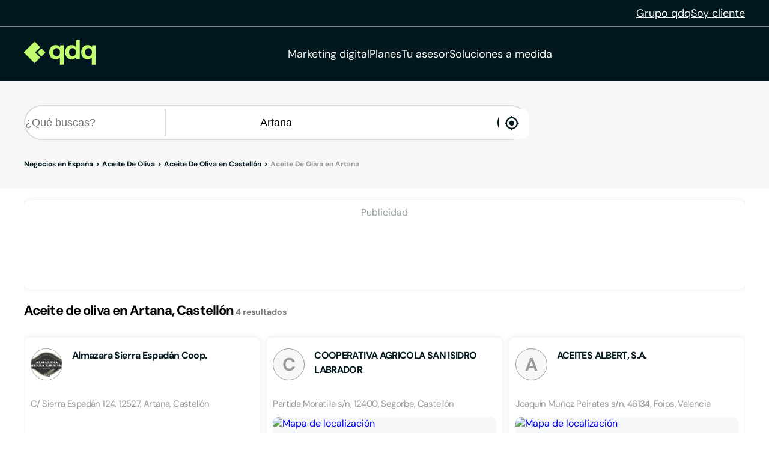

--- FILE ---
content_type: application/javascript
request_url: https://estaticos.qdq.com/nqdq/release-nuxt3-b43b667b/_nuxt/BLHXvsAa.js
body_size: 1458
content:
import{_,r as f,a as u,o as r,b as t,n as T,g as h,ak as $,W as k,I as x,J as b,E as q,j as p,f as S,t as d,a5 as P,h as m,w as M,K as w,a2 as B}from"#entry";import{_ as y}from"./D5IBuEZa.js";import{_ as L}from"./CSUKAcqr.js";const N={__name:"MenuButton",emits:["click-button"],setup(e,{emit:o}){const n=f(!1),l=o,s=()=>{n.value=!n.value,l("click-button")};return(i,c)=>(r(),u("button",{class:T([{active:h(n)},"nav-button"]),onClick:s},[...c[0]||(c[0]=[t("span",null,null,-1)])],2))}},A=_(N,[["__scopeId","data-v-590054a2"]]),v=$("main",{persist:{key:"qdq-main",pick:["validAge","cookiesPermission"]},state:()=>({validAge:!1,firstLoad:!0,location:null,inSearchPage:!1,bodyScrollHidden:!1,cookiesPermission:null,clickLocation:null,origin:null}),getters:{isFirstLoad:e=>e.firstLoad,isValidAge:e=>e.validAge,currentLocation:e=>e.location,bodyScrollStatus:e=>e.bodyScrollHidden,getParam:e=>o=>e[o]},actions:{setFirstLoad(){this.firstLoad=!1},setValidAge(){this.validAge=!0},saveLocation(e){this.location=!e||!Object.keys(e).length?null:e},saveParam({param:e,value:o}){this[e]=o},resetStore(){this.firstLoad=!0,this.location=null,this.inSearchPage=!1,this.bodyScrollHidden=!1,this.clickLocation=null,this.origin=null}}}),C=["href"],V={__name:"ListBottom",setup(e){const o=v(),n=[{name:"Home",externalTarget:!0,route:"/"},{name:"Marketing digital",externalTarget:!0,route:"/posicionamiento-en-internet"},{name:"Planes",externalTarget:!0,route:"/planes-y-precios"},{name:"Soluciones a medida",externalTarget:!0,route:"/soluciones-a-medida"},{name:"Tu asesor",externalTarget:!0,route:"/tu-asesor"},{name:"Grupo qdq",externalTarget:!0,route:"/grupo-qdq"},{name:"Soy cliente",externalTarget:!0,route:"https://clientes.qdqmedia.com/"}],l=s=>o.getParam("origin")?o.getParam("origin")+(s||""):s||"/";return(s,i)=>{const c=y;return r(),u("ul",null,[(r(),u(x,null,b(n,(a,g)=>t("li",{key:`nav${g}`,class:"nav-item"},[a.externalTarget?(r(),u("a",{key:1,class:"navigation-link navigation-link-bottom",href:l(a.route)},d(a.name),9,C)):(r(),q(c,{key:0,to:a.route,exact:a.route==="/",class:"navigation-link navigation-link-bottom"},{default:p(()=>[S(d(a.name),1)]),_:2},1032,["to","exact"]))])),64)),k(s.$slots,"default",{},void 0,!0)])}}},H=_(V,[["__scopeId","data-v-c057c7ee"]]),I=P("/img/logo_simple_verde.svg"),F={class:"navigation navigation-mobile"},Q={class:"wrapper"},U={class:"navigation-wrapper"},j={class:"navigation-content"},D={class:"wrapper"},E={class:"nav-list"},G={__name:"Mobile",setup(e){const o=v(),n=f(!1),l=()=>{n.value=!n.value,o.saveParam({param:"bodyScrollHidden",value:n.value})};return(s,i)=>{const c=A,a=H;return r(),u("div",F,[t("div",Q,[t("div",U,[i[0]||(i[0]=t("a",{href:"https://qdq.com",class:"navigation-logo"},[t("picture",{class:"navigation-logo-mobile"},[t("img",{src:L,alt:"Qdq Media logo"})])],-1)),m(c,{onClickButton:l})])]),m(B,{name:"slide-in-right"},{default:p(()=>[M(t("div",j,[t("div",D,[t("div",{class:"navigation-top"},[i[1]||(i[1]=t("a",{href:"https://qdq.com",class:"nav-list-bottom-logo"},[t("picture",null,[t("img",{src:I,alt:"Qdq Media logo"})])],-1)),t("button",{onClick:l},"Cerrar")]),t("nav",E,[m(a)])])],512),[[w,h(n)]])]),_:1})])}}},tt=_(G,[["__scopeId","data-v-4f5fb589"]]),z={class:"navigation navigation-laptop"},J={class:"navigation-bottom"},K={class:"wrapper"},O={class:"nav-list"},R=["href"],W={__name:"Laptop",setup(e){const o=v(),n=[{name:"Marketing digital",externalTarget:!0,route:"/posicionamiento-en-internet"},{name:"Planes",externalTarget:!0,route:"/planes-y-precios"},{name:"Tu asesor",externalTarget:!0,route:"/tu-asesor"},{name:"Soluciones a medida",externalTarget:!0,route:"/soluciones-a-medida"}],l=s=>o.getParam("origin")?o.getParam("origin")+(s||""):s||"/";return(s,i)=>{const c=y;return r(),u("div",z,[i[1]||(i[1]=t("div",{class:"navigation-top"},[t("div",{class:"wrapper"},[t("a",{href:"/grupo-qdq"},"Grupo qdq"),t("a",{href:"https://clientes.qdqmedia.com/"},"Soy cliente")])],-1)),t("div",J,[t("div",K,[i[0]||(i[0]=t("a",{href:"https://qdq.com",class:"navigation-logo"},[t("picture",{class:"navigation-logo-mobile"},[t("img",{src:L,alt:"Qdq Media logo"})])],-1)),t("nav",O,[t("ul",null,[(r(),u(x,null,b(n,(a,g)=>t("li",{key:`nav${g}`,class:"nav-item"},[a.externalTarget?(r(),u("a",{key:1,class:"navigation-link navigation-link-bottom",href:l(a.route)},d(a.name),9,R)):(r(),q(c,{key:0,to:a.route,exact:a.route==="/",class:"navigation-link navigation-link-bottom"},{default:p(()=>[S(d(a.name),1)]),_:2},1032,["to","exact"]))])),64)),k(s.$slots,"default",{},void 0,!0)])])])])])}}},et=_(W,[["__scopeId","data-v-a18db6c5"]]);export{tt as _,et as a,v as u};


--- FILE ---
content_type: application/javascript
request_url: https://estaticos.qdq.com/nqdq/release-nuxt3-b43b667b/_nuxt/BUAn9Th5.js
body_size: 129233
content:
const __vite__mapDeps=(i,m=__vite__mapDeps,d=(m.f||(m.f=["./DAdgGPj7.js","./BLHXvsAa.js","./D5IBuEZa.js","./CSUKAcqr.js","./Laptop.DY_fiYnd.css","./Ce8wfRcY.js","./DytqK9G3.js","./Breadcrumb.PcNSicC5.css","./DvgpkmXb.js","./P7mMzl1U.js","./helpers.Bwug_NNC.css","./Bk3f9ZEX.js","./ZoVjYiXY.js","./Submit.COE8Zyt5.css","./B-TPxRLE.js","./svGYfyAV.js","./useLateralAds.BQIb7NPu.css","./matomo-analytics.DIXgO0S1.css","./7CDCe8kX.js","./CoUYU0kW.js","./index.CwrBHLnM.css","./CFU2HZah.js","./index.CbdErtKo.css","./Daz38V6R.js","./CCTLis0H.js","./ListLoader.CPHTx6PC.css","./index.D3WKui0d.css","./C100xm6T.js","./Cc5qNk7x.js","./useBreadcrumb.B7uqzcnQ.css","./B2B-yGkT.js","./CewY1pz9.js","./CR1OJvJe.js","./Map.CLRkzFV5.css","./C2ABd0Bx.js","./BQgLoFGP.js","./index.C8PrgqLs.css","./EmailSent.ASX-_02A.css","./DgV2ovJ7.js","./CheckBox.DlfEaqg8.css","./index.Dd60tczJ.css","./KS4hdy21.js","./_type_.sPzcNsZJ.css","./D6hBupGm.js","./D8sFb0UO.js","./Funnel.BTLh4P3Y.css","./error.CCxQZvT9.css","./CRpyS0ua.js","./step1.RyaB0ENV.css","./C4o__IrY.js","./step2.Cnwee3i0.css","./WoN14-Hg.js","./step3.BQuvGFAf.css","./CIvdI3dR.js","./confirmation.pGEzjsnv.css","./427wYtsM.js","./BhlTvZl9.js","./index.BFtUSM9c.css","./default.B5qqo3SI.css","./DV8VepeD.js","./directory.BWiD_i43.css","./MiaRk-km.js","./CVK4YhA6.js","./register.BU0_g7md.css"])))=>i.map(i=>d[i]);
(function(){const t=document.createElement("link").relList;if(t&&t.supports&&t.supports("modulepreload"))return;for(const s of document.querySelectorAll('link[rel="modulepreload"]'))r(s);new MutationObserver(s=>{for(const o of s)if(o.type==="childList")for(const i of o.addedNodes)i.tagName==="LINK"&&i.rel==="modulepreload"&&r(i)}).observe(document,{childList:!0,subtree:!0});function n(s){const o={};return s.integrity&&(o.integrity=s.integrity),s.referrerPolicy&&(o.referrerPolicy=s.referrerPolicy),s.crossOrigin==="use-credentials"?o.credentials="include":s.crossOrigin==="anonymous"?o.credentials="omit":o.credentials="same-origin",o}function r(s){if(s.ep)return;s.ep=!0;const o=n(s);fetch(s.href,o)}})();function l_(e){const t=Object.create(null);for(const n of e.split(","))t[n]=1;return n=>n in t}const u_={},f_=()=>{},Dp=Object.assign,p_=(e,t)=>{const n=e.indexOf(t);n>-1&&e.splice(n,1)},d_=Object.prototype.hasOwnProperty,Ko=(e,t)=>d_.call(e,t),hn=Array.isArray,ys=e=>Si(e)==="[object Map]",h_=e=>Si(e)==="[object Set]",Ls=e=>typeof e=="function",m_=e=>typeof e=="string",Qs=e=>typeof e=="symbol",Qr=e=>e!==null&&typeof e=="object",g_=Object.prototype.toString,Si=e=>g_.call(e),__=e=>Si(e).slice(8,-1),y_=e=>Si(e)==="[object Object]",Bc=e=>m_(e)&&e!=="NaN"&&e[0]!=="-"&&""+parseInt(e,10)===e,Vn=(e,t)=>!Object.is(e,t),E_=(e,t,n,r=!1)=>{Object.defineProperty(e,t,{configurable:!0,enumerable:!1,writable:r,value:n})};let We;class qc{constructor(t=!1){this.detached=t,this._active=!0,this._on=0,this.effects=[],this.cleanups=[],this._isPaused=!1,this.parent=We,!t&&We&&(this.index=(We.scopes||(We.scopes=[])).push(this)-1)}get active(){return this._active}pause(){if(this._active){this._isPaused=!0;let t,n;if(this.scopes)for(t=0,n=this.scopes.length;t<n;t++)this.scopes[t].pause();for(t=0,n=this.effects.length;t<n;t++)this.effects[t].pause()}}resume(){if(this._active&&this._isPaused){this._isPaused=!1;let t,n;if(this.scopes)for(t=0,n=this.scopes.length;t<n;t++)this.scopes[t].resume();for(t=0,n=this.effects.length;t<n;t++)this.effects[t].resume()}}run(t){if(this._active){const n=We;try{return We=this,t()}finally{We=n}}}on(){++this._on===1&&(this.prevScope=We,We=this)}off(){this._on>0&&--this._on===0&&(We=this.prevScope,this.prevScope=void 0)}stop(t){if(this._active){this._active=!1;let n,r;for(n=0,r=this.effects.length;n<r;n++)this.effects[n].stop();for(this.effects.length=0,n=0,r=this.cleanups.length;n<r;n++)this.cleanups[n]();if(this.cleanups.length=0,this.scopes){for(n=0,r=this.scopes.length;n<r;n++)this.scopes[n].stop(!0);this.scopes.length=0}if(!this.detached&&this.parent&&!t){const s=this.parent.scopes.pop();s&&s!==this&&(this.parent.scopes[this.index]=s,s.index=this.index)}this.parent=void 0}}}function Ti(e){return new qc(e)}function Xn(){return We}function Yt(e,t=!1){We&&We.cleanups.push(e)}let he;const ya=new WeakSet;class ks{constructor(t){this.fn=t,this.deps=void 0,this.depsTail=void 0,this.flags=5,this.next=void 0,this.cleanup=void 0,this.scheduler=void 0,We&&We.active&&We.effects.push(this)}pause(){this.flags|=64}resume(){this.flags&64&&(this.flags&=-65,ya.has(this)&&(ya.delete(this),this.trigger()))}notify(){this.flags&2&&!(this.flags&32)||this.flags&8||Vp(this)}run(){if(!(this.flags&1))return this.fn();this.flags|=2,Ou(this),Fp(this);const t=he,n=Vt;he=this,Vt=!0;try{return this.fn()}finally{Hp(this),he=t,Vt=n,this.flags&=-3}}stop(){if(this.flags&1){for(let t=this.deps;t;t=t.nextDep)Xc(t);this.deps=this.depsTail=void 0,Ou(this),this.onStop&&this.onStop(),this.flags&=-2}}trigger(){this.flags&64?ya.add(this):this.scheduler?this.scheduler():this.runIfDirty()}runIfDirty(){Ya(this)&&this.run()}get dirty(){return Ya(this)}}let $p=0,Es,bs;function Vp(e,t=!1){if(e.flags|=8,t){e.next=bs,bs=e;return}e.next=Es,Es=e}function Kc(){$p++}function Wc(){if(--$p>0)return;if(bs){let t=bs;for(bs=void 0;t;){const n=t.next;t.next=void 0,t.flags&=-9,t=n}}let e;for(;Es;){let t=Es;for(Es=void 0;t;){const n=t.next;if(t.next=void 0,t.flags&=-9,t.flags&1)try{t.trigger()}catch(r){e||(e=r)}t=n}}if(e)throw e}function Fp(e){for(let t=e.deps;t;t=t.nextDep)t.version=-1,t.prevActiveLink=t.dep.activeLink,t.dep.activeLink=t}function Hp(e){let t,n=e.depsTail,r=n;for(;r;){const s=r.prevDep;r.version===-1?(r===n&&(n=s),Xc(r),b_(r)):t=r,r.dep.activeLink=r.prevActiveLink,r.prevActiveLink=void 0,r=s}e.deps=t,e.depsTail=n}function Ya(e){for(let t=e.deps;t;t=t.nextDep)if(t.dep.version!==t.version||t.dep.computed&&(jp(t.dep.computed)||t.dep.version!==t.version))return!0;return!!e._dirty}function jp(e){if(e.flags&4&&!(e.flags&16)||(e.flags&=-17,e.globalVersion===Ms)||(e.globalVersion=Ms,!e.isSSR&&e.flags&128&&(!e.deps&&!e._dirty||!Ya(e))))return;e.flags|=2;const t=e.dep,n=he,r=Vt;he=e,Vt=!0;try{Fp(e);const s=e.fn(e._value);(t.version===0||Vn(s,e._value))&&(e.flags|=128,e._value=s,t.version++)}catch(s){throw t.version++,s}finally{he=n,Vt=r,Hp(e),e.flags&=-3}}function Xc(e,t=!1){const{dep:n,prevSub:r,nextSub:s}=e;if(r&&(r.nextSub=s,e.prevSub=void 0),s&&(s.prevSub=r,e.nextSub=void 0),n.subs===e&&(n.subs=r,!r&&n.computed)){n.computed.flags&=-5;for(let o=n.computed.deps;o;o=o.nextDep)Xc(o,!0)}!t&&!--n.sc&&n.map&&n.map.delete(n.key)}function b_(e){const{prevDep:t,nextDep:n}=e;t&&(t.nextDep=n,e.prevDep=void 0),n&&(n.prevDep=t,e.nextDep=void 0)}function v_(e,t){e.effect instanceof ks&&(e=e.effect.fn);const n=new ks(e);t&&Dp(n,t);try{n.run()}catch(s){throw n.stop(),s}const r=n.run.bind(n);return r.effect=n,r}function S_(e){e.effect.stop()}let Vt=!0;const Up=[];function En(){Up.push(Vt),Vt=!1}function bn(){const e=Up.pop();Vt=e===void 0?!0:e}function Ou(e){const{cleanup:t}=e;if(e.cleanup=void 0,t){const n=he;he=void 0;try{t()}finally{he=n}}}let Ms=0;class T_{constructor(t,n){this.sub=t,this.dep=n,this.version=n.version,this.nextDep=this.prevDep=this.nextSub=this.prevSub=this.prevActiveLink=void 0}}class wi{constructor(t){this.computed=t,this.version=0,this.activeLink=void 0,this.subs=void 0,this.map=void 0,this.key=void 0,this.sc=0,this.__v_skip=!0}track(t){if(!he||!Vt||he===this.computed)return;let n=this.activeLink;if(n===void 0||n.sub!==he)n=this.activeLink=new T_(he,this),he.deps?(n.prevDep=he.depsTail,he.depsTail.nextDep=n,he.depsTail=n):he.deps=he.depsTail=n,Bp(n);else if(n.version===-1&&(n.version=this.version,n.nextDep)){const r=n.nextDep;r.prevDep=n.prevDep,n.prevDep&&(n.prevDep.nextDep=r),n.prevDep=he.depsTail,n.nextDep=void 0,he.depsTail.nextDep=n,he.depsTail=n,he.deps===n&&(he.deps=r)}return n}trigger(t){this.version++,Ms++,this.notify(t)}notify(t){Kc();try{for(let n=this.subs;n;n=n.prevSub)n.sub.notify()&&n.sub.dep.notify()}finally{Wc()}}}function Bp(e){if(e.dep.sc++,e.sub.flags&4){const t=e.dep.computed;if(t&&!e.dep.subs){t.flags|=20;for(let r=t.deps;r;r=r.nextDep)Bp(r)}const n=e.dep.subs;n!==e&&(e.prevSub=n,n&&(n.nextSub=e)),e.dep.subs=e}}const Wo=new WeakMap,rr=Symbol(""),Ja=Symbol(""),xs=Symbol("");function Ge(e,t,n){if(Vt&&he){let r=Wo.get(e);r||Wo.set(e,r=new Map);let s=r.get(n);s||(r.set(n,s=new wi),s.map=r,s.key=n),s.track()}}function ln(e,t,n,r,s,o){const i=Wo.get(e);if(!i){Ms++;return}const a=c=>{c&&c.trigger()};if(Kc(),t==="clear")i.forEach(a);else{const c=hn(e),u=c&&Bc(n);if(c&&n==="length"){const l=Number(r);i.forEach((f,p)=>{(p==="length"||p===xs||!Qs(p)&&p>=l)&&a(f)})}else switch((n!==void 0||i.has(void 0))&&a(i.get(n)),u&&a(i.get(xs)),t){case"add":c?u&&a(i.get("length")):(a(i.get(rr)),ys(e)&&a(i.get(Ja)));break;case"delete":c||(a(i.get(rr)),ys(e)&&a(i.get(Ja)));break;case"set":ys(e)&&a(i.get(rr));break}}Wc()}function w_(e,t){const n=Wo.get(e);return n&&n.get(t)}function Sr(e){const t=se(e);return t===e?t:(Ge(t,"iterate",xs),yt(e)?t:t.map(Ve))}function Oi(e){return Ge(e=se(e),"iterate",xs),e}const O_={__proto__:null,[Symbol.iterator](){return Ea(this,Symbol.iterator,Ve)},concat(...e){return Sr(this).concat(...e.map(t=>hn(t)?Sr(t):t))},entries(){return Ea(this,"entries",e=>(e[1]=Ve(e[1]),e))},every(e,t){return en(this,"every",e,t,void 0,arguments)},filter(e,t){return en(this,"filter",e,t,n=>n.map(Ve),arguments)},find(e,t){return en(this,"find",e,t,Ve,arguments)},findIndex(e,t){return en(this,"findIndex",e,t,void 0,arguments)},findLast(e,t){return en(this,"findLast",e,t,Ve,arguments)},findLastIndex(e,t){return en(this,"findLastIndex",e,t,void 0,arguments)},forEach(e,t){return en(this,"forEach",e,t,void 0,arguments)},includes(...e){return ba(this,"includes",e)},indexOf(...e){return ba(this,"indexOf",e)},join(e){return Sr(this).join(e)},lastIndexOf(...e){return ba(this,"lastIndexOf",e)},map(e,t){return en(this,"map",e,t,void 0,arguments)},pop(){return cs(this,"pop")},push(...e){return cs(this,"push",e)},reduce(e,...t){return Au(this,"reduce",e,t)},reduceRight(e,...t){return Au(this,"reduceRight",e,t)},shift(){return cs(this,"shift")},some(e,t){return en(this,"some",e,t,void 0,arguments)},splice(...e){return cs(this,"splice",e)},toReversed(){return Sr(this).toReversed()},toSorted(e){return Sr(this).toSorted(e)},toSpliced(...e){return Sr(this).toSpliced(...e)},unshift(...e){return cs(this,"unshift",e)},values(){return Ea(this,"values",Ve)}};function Ea(e,t,n){const r=Oi(e),s=r[t]();return r!==e&&!yt(e)&&(s._next=s.next,s.next=()=>{const o=s._next();return o.value&&(o.value=n(o.value)),o}),s}const A_=Array.prototype;function en(e,t,n,r,s,o){const i=Oi(e),a=i!==e&&!yt(e),c=i[t];if(c!==A_[t]){const f=c.apply(e,o);return a?Ve(f):f}let u=n;i!==e&&(a?u=function(f,p){return n.call(this,Ve(f),p,e)}:n.length>2&&(u=function(f,p){return n.call(this,f,p,e)}));const l=c.call(i,u,r);return a&&s?s(l):l}function Au(e,t,n,r){const s=Oi(e);let o=n;return s!==e&&(yt(e)?n.length>3&&(o=function(i,a,c){return n.call(this,i,a,c,e)}):o=function(i,a,c){return n.call(this,i,Ve(a),c,e)}),s[t](o,...r)}function ba(e,t,n){const r=se(e);Ge(r,"iterate",xs);const s=r[t](...n);return(s===-1||s===!1)&&Ri(n[0])?(n[0]=se(n[0]),r[t](...n)):s}function cs(e,t,n=[]){En(),Kc();const r=se(e)[t].apply(e,n);return Wc(),bn(),r}const C_=l_("__proto__,__v_isRef,__isVue"),qp=new Set(Object.getOwnPropertyNames(Symbol).filter(e=>e!=="arguments"&&e!=="caller").map(e=>Symbol[e]).filter(Qs));function R_(e){Qs(e)||(e=String(e));const t=se(this);return Ge(t,"has",e),t.hasOwnProperty(e)}class Kp{constructor(t=!1,n=!1){this._isReadonly=t,this._isShallow=n}get(t,n,r){if(n==="__v_skip")return t.__v_skip;const s=this._isReadonly,o=this._isShallow;if(n==="__v_isReactive")return!s;if(n==="__v_isReadonly")return s;if(n==="__v_isShallow")return o;if(n==="__v_raw")return r===(s?o?Jp:Yp:o?zp:Gp).get(t)||Object.getPrototypeOf(t)===Object.getPrototypeOf(r)?t:void 0;const i=hn(t);if(!s){let c;if(i&&(c=O_[n]))return c;if(n==="hasOwnProperty")return R_}const a=Reflect.get(t,n,_e(t)?t:r);return(Qs(n)?qp.has(n):C_(n))||(s||Ge(t,"get",n),o)?a:_e(a)?i&&Bc(n)?a:a.value:Qr(a)?s?Gc(a):jt(a):a}}class Wp extends Kp{constructor(t=!1){super(!1,t)}set(t,n,r,s){let o=t[n];if(!this._isShallow){const c=Jt(o);if(!yt(r)&&!Jt(r)&&(o=se(o),r=se(r)),!hn(t)&&_e(o)&&!_e(r))return c||(o.value=r),!0}const i=hn(t)&&Bc(n)?Number(n)<t.length:Ko(t,n),a=Reflect.set(t,n,r,_e(t)?t:s);return t===se(s)&&(i?Vn(r,o)&&ln(t,"set",n,r):ln(t,"add",n,r)),a}deleteProperty(t,n){const r=Ko(t,n);t[n];const s=Reflect.deleteProperty(t,n);return s&&r&&ln(t,"delete",n,void 0),s}has(t,n){const r=Reflect.has(t,n);return(!Qs(n)||!qp.has(n))&&Ge(t,"has",n),r}ownKeys(t){return Ge(t,"iterate",hn(t)?"length":rr),Reflect.ownKeys(t)}}class Xp extends Kp{constructor(t=!1){super(!0,t)}set(t,n){return!0}deleteProperty(t,n){return!0}}const I_=new Wp,N_=new Xp,P_=new Wp(!0),L_=new Xp(!0),Qa=e=>e,po=e=>Reflect.getPrototypeOf(e);function k_(e,t,n){return function(...r){const s=this.__v_raw,o=se(s),i=ys(o),a=e==="entries"||e===Symbol.iterator&&i,c=e==="keys"&&i,u=s[e](...r),l=n?Qa:t?Xo:Ve;return!t&&Ge(o,"iterate",c?Ja:rr),{next(){const{value:f,done:p}=u.next();return p?{value:f,done:p}:{value:a?[l(f[0]),l(f[1])]:l(f),done:p}},[Symbol.iterator](){return this}}}}function ho(e){return function(...t){return e==="delete"?!1:e==="clear"?void 0:this}}function M_(e,t){const n={get(s){const o=this.__v_raw,i=se(o),a=se(s);e||(Vn(s,a)&&Ge(i,"get",s),Ge(i,"get",a));const{has:c}=po(i),u=t?Qa:e?Xo:Ve;if(c.call(i,s))return u(o.get(s));if(c.call(i,a))return u(o.get(a));o!==i&&o.get(s)},get size(){const s=this.__v_raw;return!e&&Ge(se(s),"iterate",rr),s.size},has(s){const o=this.__v_raw,i=se(o),a=se(s);return e||(Vn(s,a)&&Ge(i,"has",s),Ge(i,"has",a)),s===a?o.has(s):o.has(s)||o.has(a)},forEach(s,o){const i=this,a=i.__v_raw,c=se(a),u=t?Qa:e?Xo:Ve;return!e&&Ge(c,"iterate",rr),a.forEach((l,f)=>s.call(o,u(l),u(f),i))}};return Dp(n,e?{add:ho("add"),set:ho("set"),delete:ho("delete"),clear:ho("clear")}:{add(s){!t&&!yt(s)&&!Jt(s)&&(s=se(s));const o=se(this);return po(o).has.call(o,s)||(o.add(s),ln(o,"add",s,s)),this},set(s,o){!t&&!yt(o)&&!Jt(o)&&(o=se(o));const i=se(this),{has:a,get:c}=po(i);let u=a.call(i,s);u||(s=se(s),u=a.call(i,s));const l=c.call(i,s);return i.set(s,o),u?Vn(o,l)&&ln(i,"set",s,o):ln(i,"add",s,o),this},delete(s){const o=se(this),{has:i,get:a}=po(o);let c=i.call(o,s);c||(s=se(s),c=i.call(o,s)),a&&a.call(o,s);const u=o.delete(s);return c&&ln(o,"delete",s,void 0),u},clear(){const s=se(this),o=s.size!==0,i=s.clear();return o&&ln(s,"clear",void 0,void 0),i}}),["keys","values","entries",Symbol.iterator].forEach(s=>{n[s]=k_(s,e,t)}),n}function Ai(e,t){const n=M_(e,t);return(r,s,o)=>s==="__v_isReactive"?!e:s==="__v_isReadonly"?e:s==="__v_raw"?r:Reflect.get(Ko(n,s)&&s in r?n:r,s,o)}const x_={get:Ai(!1,!1)},D_={get:Ai(!1,!0)},$_={get:Ai(!0,!1)},V_={get:Ai(!0,!0)},Gp=new WeakMap,zp=new WeakMap,Yp=new WeakMap,Jp=new WeakMap;function F_(e){switch(e){case"Object":case"Array":return 1;case"Map":case"Set":case"WeakMap":case"WeakSet":return 2;default:return 0}}function H_(e){return e.__v_skip||!Object.isExtensible(e)?0:F_(__(e))}function jt(e){return Jt(e)?e:Ci(e,!1,I_,x_,Gp)}function $t(e){return Ci(e,!1,P_,D_,zp)}function Gc(e){return Ci(e,!0,N_,$_,Yp)}function Qp(e){return Ci(e,!0,L_,V_,Jp)}function Ci(e,t,n,r,s){if(!Qr(e)||e.__v_raw&&!(t&&e.__v_isReactive))return e;const o=H_(e);if(o===0)return e;const i=s.get(e);if(i)return i;const a=new Proxy(e,o===2?r:n);return s.set(e,a),a}function Xt(e){return Jt(e)?Xt(e.__v_raw):!!(e&&e.__v_isReactive)}function Jt(e){return!!(e&&e.__v_isReadonly)}function yt(e){return!!(e&&e.__v_isShallow)}function Ri(e){return e?!!e.__v_raw:!1}function se(e){const t=e&&e.__v_raw;return t?se(t):e}function Ii(e){return!Ko(e,"__v_skip")&&Object.isExtensible(e)&&E_(e,"__v_skip",!0),e}const Ve=e=>Qr(e)?jt(e):e,Xo=e=>Qr(e)?Gc(e):e;function _e(e){return e?e.__v_isRef===!0:!1}function Ye(e){return Zp(e,!1)}function Ot(e){return Zp(e,!0)}function Zp(e,t){return _e(e)?e:new j_(e,t)}class j_{constructor(t,n){this.dep=new wi,this.__v_isRef=!0,this.__v_isShallow=!1,this._rawValue=n?t:se(t),this._value=n?t:Ve(t),this.__v_isShallow=n}get value(){return this.dep.track(),this._value}set value(t){const n=this._rawValue,r=this.__v_isShallow||yt(t)||Jt(t);t=r?t:se(t),Vn(t,n)&&(this._rawValue=t,this._value=r?t:Ve(t),this.dep.trigger())}}function U_(e){e.dep&&e.dep.trigger()}function pe(e){return _e(e)?e.value:e}function Fn(e){return Ls(e)?e():pe(e)}const B_={get:(e,t,n)=>t==="__v_raw"?e:pe(Reflect.get(e,t,n)),set:(e,t,n,r)=>{const s=e[t];return _e(s)&&!_e(n)?(s.value=n,!0):Reflect.set(e,t,n,r)}};function zc(e){return Xt(e)?e:new Proxy(e,B_)}class q_{constructor(t){this.__v_isRef=!0,this._value=void 0;const n=this.dep=new wi,{get:r,set:s}=t(n.track.bind(n),n.trigger.bind(n));this._get=r,this._set=s}get value(){return this._value=this._get()}set value(t){this._set(t)}}function Yc(e){return new q_(e)}function ed(e){const t=hn(e)?new Array(e.length):{};for(const n in e)t[n]=td(e,n);return t}class K_{constructor(t,n,r){this._object=t,this._key=n,this._defaultValue=r,this.__v_isRef=!0,this._value=void 0}get value(){const t=this._object[this._key];return this._value=t===void 0?this._defaultValue:t}set value(t){this._object[this._key]=t}get dep(){return w_(se(this._object),this._key)}}class W_{constructor(t){this._getter=t,this.__v_isRef=!0,this.__v_isReadonly=!0,this._value=void 0}get value(){return this._value=this._getter()}}function Jc(e,t,n){return _e(e)?e:Ls(e)?new W_(e):Qr(e)&&arguments.length>1?td(e,t,n):Ye(e)}function td(e,t,n){const r=e[t];return _e(r)?r:new K_(e,t,n)}class X_{constructor(t,n,r){this.fn=t,this.setter=n,this._value=void 0,this.dep=new wi(this),this.__v_isRef=!0,this.deps=void 0,this.depsTail=void 0,this.flags=16,this.globalVersion=Ms-1,this.next=void 0,this.effect=this,this.__v_isReadonly=!n,this.isSSR=r}notify(){if(this.flags|=16,!(this.flags&8)&&he!==this)return Vp(this,!0),!0}get value(){const t=this.dep.track();return jp(this),t&&(t.version=this.dep.version),this._value}set value(t){this.setter&&this.setter(t)}}function G_(e,t,n=!1){let r,s;return Ls(e)?r=e:(r=e.get,s=e.set),new X_(r,s,n)}const z_={GET:"get",HAS:"has",ITERATE:"iterate"},Y_={SET:"set",ADD:"add",DELETE:"delete",CLEAR:"clear"},mo={},Go=new WeakMap;let Nn;function J_(){return Nn}function nd(e,t=!1,n=Nn){if(n){let r=Go.get(n);r||Go.set(n,r=[]),r.push(e)}}function Q_(e,t,n=u_){const{immediate:r,deep:s,once:o,scheduler:i,augmentJob:a,call:c}=n,u=E=>s?E:yt(E)||s===!1||s===0?un(E,1):un(E);let l,f,p,d,m=!1,h=!1;if(_e(e)?(f=()=>e.value,m=yt(e)):Xt(e)?(f=()=>u(e),m=!0):hn(e)?(h=!0,m=e.some(E=>Xt(E)||yt(E)),f=()=>e.map(E=>{if(_e(E))return E.value;if(Xt(E))return u(E);if(Ls(E))return c?c(E,2):E()})):Ls(e)?t?f=c?()=>c(e,2):e:f=()=>{if(p){En();try{p()}finally{bn()}}const E=Nn;Nn=l;try{return c?c(e,3,[d]):e(d)}finally{Nn=E}}:f=f_,t&&s){const E=f,T=s===!0?1/0:s;f=()=>un(E(),T)}const y=Xn(),S=()=>{l.stop(),y&&y.active&&p_(y.effects,l)};if(o&&t){const E=t;t=(...T)=>{E(...T),S()}}let v=h?new Array(e.length).fill(mo):mo;const g=E=>{if(!(!(l.flags&1)||!l.dirty&&!E))if(t){const T=l.run();if(s||m||(h?T.some((I,N)=>Vn(I,v[N])):Vn(T,v))){p&&p();const I=Nn;Nn=l;try{const N=[T,v===mo?void 0:h&&v[0]===mo?[]:v,d];v=T,c?c(t,3,N):t(...N)}finally{Nn=I}}}else l.run()};return a&&a(g),l=new ks(f),l.scheduler=i?()=>i(g,!1):g,d=E=>nd(E,!1,l),p=l.onStop=()=>{const E=Go.get(l);if(E){if(c)c(E,4);else for(const T of E)T();Go.delete(l)}},t?r?g(!0):v=l.run():i?i(g.bind(null,!0),!0):l.run(),S.pause=l.pause.bind(l),S.resume=l.resume.bind(l),S.stop=S,S}function un(e,t=1/0,n){if(t<=0||!Qr(e)||e.__v_skip||(n=n||new Map,(n.get(e)||0)>=t))return e;if(n.set(e,t),t--,_e(e))un(e.value,t,n);else if(hn(e))for(let r=0;r<e.length;r++)un(e[r],t,n);else if(h_(e)||ys(e))e.forEach(r=>{un(r,t,n)});else if(y_(e)){for(const r in e)un(e[r],t,n);for(const r of Object.getOwnPropertySymbols(e))Object.prototype.propertyIsEnumerable.call(e,r)&&un(e[r],t,n)}return e}function rd(e){const t=Object.create(null);for(const n of e.split(","))t[n]=1;return n=>n in t}const ie={},Nr=[],Gt=()=>{},sd=()=>!1,Ni=e=>e.charCodeAt(0)===111&&e.charCodeAt(1)===110&&(e.charCodeAt(2)>122||e.charCodeAt(2)<97),od=e=>e.startsWith("onUpdate:"),De=Object.assign,id=(e,t)=>{const n=e.indexOf(t);n>-1&&e.splice(n,1)},Z_=Object.prototype.hasOwnProperty,me=(e,t)=>Z_.call(e,t),ne=Array.isArray,ey=e=>Pi(e)==="[object Map]",ty=e=>Pi(e)==="[object Set]",ny=e=>Pi(e)==="[object RegExp]",te=e=>typeof e=="function",Ie=e=>typeof e=="string",Qc=e=>typeof e=="symbol",ke=e=>e!==null&&typeof e=="object",Zc=e=>(ke(e)||te(e))&&te(e.then)&&te(e.catch),ad=Object.prototype.toString,Pi=e=>ad.call(e),ry=e=>Pi(e)==="[object Object]",Pr=rd(",key,ref,ref_for,ref_key,onVnodeBeforeMount,onVnodeMounted,onVnodeBeforeUpdate,onVnodeUpdated,onVnodeBeforeUnmount,onVnodeUnmounted"),Li=e=>{const t=Object.create(null);return(n=>t[n]||(t[n]=e(n)))},sy=/-\w/g,Et=Li(e=>e.replace(sy,t=>t.slice(1).toUpperCase())),oy=/\B([A-Z])/g,Zr=Li(e=>e.replace(oy,"-$1").toLowerCase()),ki=Li(e=>e.charAt(0).toUpperCase()+e.slice(1)),vs=Li(e=>e?`on${ki(e)}`:""),Zn=(e,t)=>!Object.is(e,t),Ss=(e,...t)=>{for(let n=0;n<e.length;n++)e[n](...t)},iy=(e,t,n,r=!1)=>{Object.defineProperty(e,t,{configurable:!0,enumerable:!1,writable:r,value:n})},ay=e=>{const t=parseFloat(e);return isNaN(t)?e:t},cy=e=>{const t=Ie(e)?Number(e):NaN;return isNaN(t)?e:t};let Cu;const Mi=()=>Cu||(Cu=typeof globalThis<"u"?globalThis:typeof self<"u"?self:typeof window<"u"?window:typeof global<"u"?global:{}),ly="Infinity,undefined,NaN,isFinite,isNaN,parseFloat,parseInt,decodeURI,decodeURIComponent,encodeURI,encodeURIComponent,Math,Number,Date,Array,Object,Boolean,String,RegExp,Map,Set,JSON,Intl,BigInt,console,Error,Symbol",uy=rd(ly);function Zs(e){if(ne(e)){const t={};for(let n=0;n<e.length;n++){const r=e[n],s=Ie(r)?hy(r):Zs(r);if(s)for(const o in s)t[o]=s[o]}return t}else if(Ie(e)||ke(e))return e}const fy=/;(?![^(]*\))/g,py=/:([^]+)/,dy=/\/\*[^]*?\*\//g;function hy(e){const t={};return e.replace(dy,"").split(fy).forEach(n=>{if(n){const r=n.split(py);r.length>1&&(t[r[0].trim()]=r[1].trim())}}),t}function eo(e){let t="";if(Ie(e))t=e;else if(ne(e))for(let n=0;n<e.length;n++){const r=eo(e[n]);r&&(t+=r+" ")}else if(ke(e))for(const n in e)e[n]&&(t+=n+" ");return t.trim()}function cd(e){if(!e)return null;let{class:t,style:n}=e;return t&&!Ie(t)&&(e.class=eo(t)),n&&(e.style=Zs(n)),e}const ld=e=>!!(e&&e.__v_isRef===!0),Ts=e=>Ie(e)?e:e==null?"":ne(e)||ke(e)&&(e.toString===ad||!te(e.toString))?ld(e)?Ts(e.value):JSON.stringify(e,ud,2):String(e),ud=(e,t)=>ld(t)?ud(e,t.value):ey(t)?{[`Map(${t.size})`]:[...t.entries()].reduce((n,[r,s],o)=>(n[va(r,o)+" =>"]=s,n),{})}:ty(t)?{[`Set(${t.size})`]:[...t.values()].map(n=>va(n))}:Qc(t)?va(t):ke(t)&&!ne(t)&&!ry(t)?String(t):t,va=(e,t="")=>{var n;return Qc(e)?`Symbol(${(n=e.description)!=null?n:t})`:e};const fd=[];function my(e){fd.push(e)}function gy(){fd.pop()}function _y(e,t){}const yy={SETUP_FUNCTION:0,0:"SETUP_FUNCTION",RENDER_FUNCTION:1,1:"RENDER_FUNCTION",NATIVE_EVENT_HANDLER:5,5:"NATIVE_EVENT_HANDLER",COMPONENT_EVENT_HANDLER:6,6:"COMPONENT_EVENT_HANDLER",VNODE_HOOK:7,7:"VNODE_HOOK",DIRECTIVE_HOOK:8,8:"DIRECTIVE_HOOK",TRANSITION_HOOK:9,9:"TRANSITION_HOOK",APP_ERROR_HANDLER:10,10:"APP_ERROR_HANDLER",APP_WARN_HANDLER:11,11:"APP_WARN_HANDLER",FUNCTION_REF:12,12:"FUNCTION_REF",ASYNC_COMPONENT_LOADER:13,13:"ASYNC_COMPONENT_LOADER",SCHEDULER:14,14:"SCHEDULER",COMPONENT_UPDATE:15,15:"COMPONENT_UPDATE",APP_UNMOUNT_CLEANUP:16,16:"APP_UNMOUNT_CLEANUP"},Ey={sp:"serverPrefetch hook",bc:"beforeCreate hook",c:"created hook",bm:"beforeMount hook",m:"mounted hook",bu:"beforeUpdate hook",u:"updated",bum:"beforeUnmount hook",um:"unmounted hook",a:"activated hook",da:"deactivated hook",ec:"errorCaptured hook",rtc:"renderTracked hook",rtg:"renderTriggered hook",0:"setup function",1:"render function",2:"watcher getter",3:"watcher callback",4:"watcher cleanup function",5:"native event handler",6:"component event handler",7:"vnode hook",8:"directive hook",9:"transition hook",10:"app errorHandler",11:"app warnHandler",12:"ref function",13:"async component loader",14:"scheduler flush",15:"component update",16:"app unmount cleanup function"};function es(e,t,n,r){try{return r?e(...r):e()}catch(s){gr(s,t,n)}}function Rt(e,t,n,r){if(te(e)){const s=es(e,t,n,r);return s&&Zc(s)&&s.catch(o=>{gr(o,t,n)}),s}if(ne(e)){const s=[];for(let o=0;o<e.length;o++)s.push(Rt(e[o],t,n,r));return s}}function gr(e,t,n,r=!0){const s=t?t.vnode:null,{errorHandler:o,throwUnhandledErrorInProduction:i}=t&&t.appContext.config||ie;if(t){let a=t.parent;const c=t.proxy,u=`https://vuejs.org/error-reference/#runtime-${n}`;for(;a;){const l=a.ec;if(l){for(let f=0;f<l.length;f++)if(l[f](e,c,u)===!1)return}a=a.parent}if(o){En(),es(o,null,10,[e,c,u]),bn();return}}by(e,n,s,r,i)}function by(e,t,n,r=!0,s=!1){if(s)throw e;console.error(e)}const Ze=[];let qt=-1;const Lr=[];let Pn=null,Ar=0;const pd=Promise.resolve();let zo=null;function Ft(e){const t=zo||pd;return e?t.then(this?e.bind(this):e):t}function vy(e){let t=qt+1,n=Ze.length;for(;t<n;){const r=t+n>>>1,s=Ze[r],o=$s(s);o<e||o===e&&s.flags&2?t=r+1:n=r}return t}function el(e){if(!(e.flags&1)){const t=$s(e),n=Ze[Ze.length-1];!n||!(e.flags&2)&&t>=$s(n)?Ze.push(e):Ze.splice(vy(t),0,e),e.flags|=1,dd()}}function dd(){zo||(zo=pd.then(hd))}function Ds(e){ne(e)?Lr.push(...e):Pn&&e.id===-1?Pn.splice(Ar+1,0,e):e.flags&1||(Lr.push(e),e.flags|=1),dd()}function Ru(e,t,n=qt+1){for(;n<Ze.length;n++){const r=Ze[n];if(r&&r.flags&2){if(e&&r.id!==e.uid)continue;Ze.splice(n,1),n--,r.flags&4&&(r.flags&=-2),r(),r.flags&4||(r.flags&=-2)}}}function Yo(e){if(Lr.length){const t=[...new Set(Lr)].sort((n,r)=>$s(n)-$s(r));if(Lr.length=0,Pn){Pn.push(...t);return}for(Pn=t,Ar=0;Ar<Pn.length;Ar++){const n=Pn[Ar];n.flags&4&&(n.flags&=-2),n.flags&8||n(),n.flags&=-2}Pn=null,Ar=0}}const $s=e=>e.id==null?e.flags&2?-1:1/0:e.id;function hd(e){try{for(qt=0;qt<Ze.length;qt++){const t=Ze[qt];t&&!(t.flags&8)&&(t.flags&4&&(t.flags&=-2),es(t,t.i,t.i?15:14),t.flags&4||(t.flags&=-2))}}finally{for(;qt<Ze.length;qt++){const t=Ze[qt];t&&(t.flags&=-2)}qt=-1,Ze.length=0,Yo(),zo=null,(Ze.length||Lr.length)&&hd()}}let Cr,go=[];function md(e,t){var n,r;Cr=e,Cr?(Cr.enabled=!0,go.forEach(({event:s,args:o})=>Cr.emit(s,...o)),go=[]):typeof window<"u"&&window.HTMLElement&&!((r=(n=window.navigator)==null?void 0:n.userAgent)!=null&&r.includes("jsdom"))?((t.__VUE_DEVTOOLS_HOOK_REPLAY__=t.__VUE_DEVTOOLS_HOOK_REPLAY__||[]).push(o=>{md(o,t)}),setTimeout(()=>{Cr||(t.__VUE_DEVTOOLS_HOOK_REPLAY__=null,go=[])},3e3)):go=[]}let He=null,xi=null;function Vs(e){const t=He;return He=e,xi=e&&e.type.__scopeId||null,t}function Sy(e){xi=e}function Ty(){xi=null}const wy=e=>ts;function ts(e,t=He,n){if(!t||e._n)return e;const r=(...s)=>{r._d&&js(-1);const o=Vs(t);let i;try{i=e(...s)}finally{Vs(o),r._d&&js(1)}return i};return r._n=!0,r._c=!0,r._d=!0,r}function Oy(e,t){if(He===null)return e;const n=ro(He),r=e.dirs||(e.dirs=[]);for(let s=0;s<t.length;s++){let[o,i,a,c=ie]=t[s];o&&(te(o)&&(o={mounted:o,updated:o}),o.deep&&un(i),r.push({dir:o,instance:n,value:i,oldValue:void 0,arg:a,modifiers:c}))}return e}function Kt(e,t,n,r){const s=e.dirs,o=t&&t.dirs;for(let i=0;i<s.length;i++){const a=s[i];o&&(a.oldValue=o[i].value);let c=a.dir[r];c&&(En(),Rt(c,n,8,[e.el,a,e,t]),bn())}}const gd=Symbol("_vte"),_d=e=>e.__isTeleport,ws=e=>e&&(e.disabled||e.disabled===""),Iu=e=>e&&(e.defer||e.defer===""),Nu=e=>typeof SVGElement<"u"&&e instanceof SVGElement,Pu=e=>typeof MathMLElement=="function"&&e instanceof MathMLElement,Za=(e,t)=>{const n=e&&e.to;return Ie(n)?t?t(n):null:n},yd={name:"Teleport",__isTeleport:!0,process(e,t,n,r,s,o,i,a,c,u){const{mc:l,pc:f,pbc:p,o:{insert:d,querySelector:m,createText:h,createComment:y}}=u,S=ws(t.props);let{shapeFlag:v,children:g,dynamicChildren:E}=t;if(e==null){const T=t.el=h(""),I=t.anchor=h("");d(T,n,r),d(I,n,r);const N=(w,A)=>{v&16&&(s&&s.isCE&&(s.ce._teleportTarget=w),l(g,w,A,s,o,i,a,c))},R=()=>{const w=t.target=Za(t.props,m),A=Ed(w,t,h,d);w&&(i!=="svg"&&Nu(w)?i="svg":i!=="mathml"&&Pu(w)&&(i="mathml"),S||(N(w,A),Po(t,!1)))};S&&(N(n,I),Po(t,!0)),Iu(t.props)?(t.el.__isMounted=!1,Ne(()=>{R(),delete t.el.__isMounted},o)):R()}else{if(Iu(t.props)&&e.el.__isMounted===!1){Ne(()=>{yd.process(e,t,n,r,s,o,i,a,c,u)},o);return}t.el=e.el,t.targetStart=e.targetStart;const T=t.anchor=e.anchor,I=t.target=e.target,N=t.targetAnchor=e.targetAnchor,R=ws(e.props),w=R?n:I,A=R?T:N;if(i==="svg"||Nu(I)?i="svg":(i==="mathml"||Pu(I))&&(i="mathml"),E?(p(e.dynamicChildren,E,w,s,o,i,a),hl(e,t,!0)):c||f(e,t,w,A,s,o,i,a,!1),S)R?t.props&&e.props&&t.props.to!==e.props.to&&(t.props.to=e.props.to):_o(t,n,T,u,1);else if((t.props&&t.props.to)!==(e.props&&e.props.to)){const x=t.target=Za(t.props,m);x&&_o(t,x,null,u,0)}else R&&_o(t,I,N,u,1);Po(t,S)}},remove(e,t,n,{um:r,o:{remove:s}},o){const{shapeFlag:i,children:a,anchor:c,targetStart:u,targetAnchor:l,target:f,props:p}=e;if(f&&(s(u),s(l)),o&&s(c),i&16){const d=o||!ws(p);for(let m=0;m<a.length;m++){const h=a[m];r(h,t,n,d,!!h.dynamicChildren)}}},move:_o,hydrate:Ay};function _o(e,t,n,{o:{insert:r},m:s},o=2){o===0&&r(e.targetAnchor,t,n);const{el:i,anchor:a,shapeFlag:c,children:u,props:l}=e,f=o===2;if(f&&r(i,t,n),(!f||ws(l))&&c&16)for(let p=0;p<u.length;p++)s(u[p],t,n,2);f&&r(a,t,n)}function Ay(e,t,n,r,s,o,{o:{nextSibling:i,parentNode:a,querySelector:c,insert:u,createText:l}},f){function p(h,y,S,v){y.anchor=f(i(h),y,a(h),n,r,s,o),y.targetStart=S,y.targetAnchor=v}const d=t.target=Za(t.props,c),m=ws(t.props);if(d){const h=d._lpa||d.firstChild;if(t.shapeFlag&16)if(m)p(e,t,h,h&&i(h));else{t.anchor=i(e);let y=h;for(;y;){if(y&&y.nodeType===8){if(y.data==="teleport start anchor")t.targetStart=y;else if(y.data==="teleport anchor"){t.targetAnchor=y,d._lpa=t.targetAnchor&&i(t.targetAnchor);break}}y=i(y)}t.targetAnchor||Ed(d,t,l,u),f(h&&i(h),t,d,n,r,s,o)}Po(t,m)}else m&&t.shapeFlag&16&&p(e,t,e,i(e));return t.anchor&&i(t.anchor)}const Cy=yd;function Po(e,t){const n=e.ctx;if(n&&n.ut){let r,s;for(t?(r=e.el,s=e.anchor):(r=e.targetStart,s=e.targetAnchor);r&&r!==s;)r.nodeType===1&&r.setAttribute("data-v-owner",n.uid),r=r.nextSibling;n.ut()}}function Ed(e,t,n,r){const s=t.targetStart=n(""),o=t.targetAnchor=n("");return s[gd]=o,e&&(r(s,e),r(o,e)),o}const cn=Symbol("_leaveCb"),yo=Symbol("_enterCb");function tl(){const e={isMounted:!1,isLeaving:!1,isUnmounting:!1,leavingVNodes:new Map};return _r(()=>{e.isMounted=!0}),ns(()=>{e.isUnmounting=!0}),e}const Tt=[Function,Array],nl={mode:String,appear:Boolean,persisted:Boolean,onBeforeEnter:Tt,onEnter:Tt,onAfterEnter:Tt,onEnterCancelled:Tt,onBeforeLeave:Tt,onLeave:Tt,onAfterLeave:Tt,onLeaveCancelled:Tt,onBeforeAppear:Tt,onAppear:Tt,onAfterAppear:Tt,onAppearCancelled:Tt},bd=e=>{const t=e.subTree;return t.component?bd(t.component):t},Ry={name:"BaseTransition",props:nl,setup(e,{slots:t}){const n=je(),r=tl();return()=>{const s=t.default&&Di(t.default(),!0);if(!s||!s.length)return;const o=vd(s),i=se(e),{mode:a}=i;if(r.isLeaving)return Sa(o);const c=Lu(o);if(!c)return Sa(o);let u=Vr(c,i,r,n,f=>u=f);c.type!==Ce&&vn(c,u);let l=n.subTree&&Lu(n.subTree);if(l&&l.type!==Ce&&!Dt(l,c)&&bd(n).type!==Ce){let f=Vr(l,i,r,n);if(vn(l,f),a==="out-in"&&c.type!==Ce)return r.isLeaving=!0,f.afterLeave=()=>{r.isLeaving=!1,n.job.flags&8||n.update(),delete f.afterLeave,l=void 0},Sa(o);a==="in-out"&&c.type!==Ce?f.delayLeave=(p,d,m)=>{const h=Td(r,l);h[String(l.key)]=l,p[cn]=()=>{d(),p[cn]=void 0,delete u.delayedLeave,l=void 0},u.delayedLeave=()=>{m(),delete u.delayedLeave,l=void 0}}:l=void 0}else l&&(l=void 0);return o}}};function vd(e){let t=e[0];if(e.length>1){for(const n of e)if(n.type!==Ce){t=n;break}}return t}const Sd=Ry;function Td(e,t){const{leavingVNodes:n}=e;let r=n.get(t.type);return r||(r=Object.create(null),n.set(t.type,r)),r}function Vr(e,t,n,r,s){const{appear:o,mode:i,persisted:a=!1,onBeforeEnter:c,onEnter:u,onAfterEnter:l,onEnterCancelled:f,onBeforeLeave:p,onLeave:d,onAfterLeave:m,onLeaveCancelled:h,onBeforeAppear:y,onAppear:S,onAfterAppear:v,onAppearCancelled:g}=t,E=String(e.key),T=Td(n,e),I=(w,A)=>{w&&Rt(w,r,9,A)},N=(w,A)=>{const x=A[1];I(w,A),ne(w)?w.every(C=>C.length<=1)&&x():w.length<=1&&x()},R={mode:i,persisted:a,beforeEnter(w){let A=c;if(!n.isMounted)if(o)A=y||c;else return;w[cn]&&w[cn](!0);const x=T[E];x&&Dt(e,x)&&x.el[cn]&&x.el[cn](),I(A,[w])},enter(w){let A=u,x=l,C=f;if(!n.isMounted)if(o)A=S||u,x=v||l,C=g||f;else return;let V=!1;const G=w[yo]=J=>{V||(V=!0,J?I(C,[w]):I(x,[w]),R.delayedLeave&&R.delayedLeave(),w[yo]=void 0)};A?N(A,[w,G]):G()},leave(w,A){const x=String(e.key);if(w[yo]&&w[yo](!0),n.isUnmounting)return A();I(p,[w]);let C=!1;const V=w[cn]=G=>{C||(C=!0,A(),G?I(h,[w]):I(m,[w]),w[cn]=void 0,T[x]===e&&delete T[x])};T[x]=e,d?N(d,[w,V]):V()},clone(w){const A=Vr(w,t,n,r,s);return s&&s(A),A}};return R}function Sa(e){if(to(e))return e=Qt(e),e.children=null,e}function Lu(e){if(!to(e))return _d(e.type)&&e.children?vd(e.children):e;if(e.component)return e.component.subTree;const{shapeFlag:t,children:n}=e;if(n){if(t&16)return n[0];if(t&32&&te(n.default))return n.default()}}function vn(e,t){e.shapeFlag&6&&e.component?(e.transition=t,vn(e.component.subTree,t)):e.shapeFlag&128?(e.ssContent.transition=t.clone(e.ssContent),e.ssFallback.transition=t.clone(e.ssFallback)):e.transition=t}function Di(e,t=!1,n){let r=[],s=0;for(let o=0;o<e.length;o++){let i=e[o];const a=n==null?i.key:String(n)+String(i.key!=null?i.key:o);i.type===Pe?(i.patchFlag&128&&s++,r=r.concat(Di(i.children,t,a))):(t||i.type!==Ce)&&r.push(a!=null?Qt(i,{key:a}):i)}if(s>1)for(let o=0;o<r.length;o++)r[o].patchFlag=-2;return r}function Nt(e,t){return te(e)?De({name:e.name},t,{setup:e}):e}function Iy(){const e=je();return e?(e.appContext.config.idPrefix||"v")+"-"+e.ids[0]+e.ids[1]++:""}function rl(e){e.ids=[e.ids[0]+e.ids[2]+++"-",0,0]}function Ny(e){const t=je(),n=Ot(null);if(t){const s=t.refs===ie?t.refs={}:t.refs;Object.defineProperty(s,e,{enumerable:!0,get:()=>n.value,set:o=>n.value=o})}return n}const Jo=new WeakMap;function kr(e,t,n,r,s=!1){if(ne(e)){e.forEach((m,h)=>kr(m,t&&(ne(t)?t[h]:t),n,r,s));return}if(Hn(r)&&!s){r.shapeFlag&512&&r.type.__asyncResolved&&r.component.subTree.component&&kr(e,t,n,r.component.subTree);return}const o=r.shapeFlag&4?ro(r.component):r.el,i=s?null:o,{i:a,r:c}=e,u=t&&t.r,l=a.refs===ie?a.refs={}:a.refs,f=a.setupState,p=se(f),d=f===ie?sd:m=>me(p,m);if(u!=null&&u!==c){if(ku(t),Ie(u))l[u]=null,d(u)&&(f[u]=null);else if(_e(u)){u.value=null;const m=t;m.k&&(l[m.k]=null)}}if(te(c))es(c,a,12,[i,l]);else{const m=Ie(c),h=_e(c);if(m||h){const y=()=>{if(e.f){const S=m?d(c)?f[c]:l[c]:c.value;if(s)ne(S)&&id(S,o);else if(ne(S))S.includes(o)||S.push(o);else if(m)l[c]=[o],d(c)&&(f[c]=l[c]);else{const v=[o];c.value=v,e.k&&(l[e.k]=v)}}else m?(l[c]=i,d(c)&&(f[c]=i)):h&&(c.value=i,e.k&&(l[e.k]=i))};if(i){const S=()=>{y(),Jo.delete(e)};S.id=-1,Jo.set(e,S),Ne(S,n)}else ku(e),y()}}}function ku(e){const t=Jo.get(e);t&&(t.flags|=8,Jo.delete(e))}let Mu=!1;const Tr=()=>{Mu||(console.error("Hydration completed but contains mismatches."),Mu=!0)},Py=e=>e.namespaceURI.includes("svg")&&e.tagName!=="foreignObject",Ly=e=>e.namespaceURI.includes("MathML"),Eo=e=>{if(e.nodeType===1){if(Py(e))return"svg";if(Ly(e))return"mathml"}},Ir=e=>e.nodeType===8;function ky(e){const{mt:t,p:n,o:{patchProp:r,createText:s,nextSibling:o,parentNode:i,remove:a,insert:c,createComment:u}}=e,l=(g,E)=>{if(!E.hasChildNodes()){n(null,g,E),Yo(),E._vnode=g;return}f(E.firstChild,g,null,null,null),Yo(),E._vnode=g},f=(g,E,T,I,N,R=!1)=>{R=R||!!E.dynamicChildren;const w=Ir(g)&&g.data==="[",A=()=>h(g,E,T,I,N,w),{type:x,ref:C,shapeFlag:V,patchFlag:G}=E;let J=g.nodeType;E.el=g,G===-2&&(R=!1,E.dynamicChildren=null);let j=null;switch(x){case jn:J!==3?E.children===""?(c(E.el=s(""),i(g),g),j=g):j=A():(g.data!==E.children&&(Tr(),g.data=E.children),j=o(g));break;case Ce:v(g)?(j=o(g),S(E.el=g.content.firstChild,g,T)):J!==8||w?j=A():j=o(g);break;case or:if(w&&(g=o(g),J=g.nodeType),J===1||J===3){j=g;const X=!E.children.length;for(let W=0;W<E.staticCount;W++)X&&(E.children+=j.nodeType===1?j.outerHTML:j.data),W===E.staticCount-1&&(E.anchor=j),j=o(j);return w?o(j):j}else A();break;case Pe:w?j=m(g,E,T,I,N,R):j=A();break;default:if(V&1)(J!==1||E.type.toLowerCase()!==g.tagName.toLowerCase())&&!v(g)?j=A():j=p(g,E,T,I,N,R);else if(V&6){E.slotScopeIds=N;const X=i(g);if(w?j=y(g):Ir(g)&&g.data==="teleport start"?j=y(g,g.data,"teleport end"):j=o(g),t(E,X,null,T,I,Eo(X),R),Hn(E)&&!E.type.__asyncResolved){let W;w?(W=be(Pe),W.anchor=j?j.previousSibling:X.lastChild):W=g.nodeType===3?_l(""):be("div"),W.el=g,E.component.subTree=W}}else V&64?J!==8?j=A():j=E.type.hydrate(g,E,T,I,N,R,e,d):V&128&&(j=E.type.hydrate(g,E,T,I,Eo(i(g)),N,R,e,f))}return C!=null&&kr(C,null,I,E),j},p=(g,E,T,I,N,R)=>{R=R||!!E.dynamicChildren;const{type:w,props:A,patchFlag:x,shapeFlag:C,dirs:V,transition:G}=E,J=w==="input"||w==="option";if(J||x!==-1){V&&Kt(E,null,T,"created");let j=!1;if(v(g)){j=Wd(null,G)&&T&&T.vnode.props&&T.vnode.props.appear;const W=g.content.firstChild;if(j){const ye=W.getAttribute("class");ye&&(W.$cls=ye),G.beforeEnter(W)}S(W,g,T),E.el=g=W}if(C&16&&!(A&&(A.innerHTML||A.textContent))){let W=d(g.firstChild,E,g,T,I,N,R);for(;W;){bo(g,1)||Tr();const ye=W;W=W.nextSibling,a(ye)}}else if(C&8){let W=E.children;W[0]===`
`&&(g.tagName==="PRE"||g.tagName==="TEXTAREA")&&(W=W.slice(1)),g.textContent!==W&&(bo(g,0)||Tr(),g.textContent=E.children)}if(A){if(J||!R||x&48){const W=g.tagName.includes("-");for(const ye in A)(J&&(ye.endsWith("value")||ye==="indeterminate")||Ni(ye)&&!Pr(ye)||ye[0]==="."||W)&&r(g,ye,null,A[ye],void 0,T)}else if(A.onClick)r(g,"onClick",null,A.onClick,void 0,T);else if(x&4&&Xt(A.style))for(const W in A.style)A.style[W]}let X;(X=A&&A.onVnodeBeforeMount)&&lt(X,T,E),V&&Kt(E,null,T,"beforeMount"),((X=A&&A.onVnodeMounted)||V||j)&&nh(()=>{X&&lt(X,T,E),j&&G.enter(g),V&&Kt(E,null,T,"mounted")},I)}return g.nextSibling},d=(g,E,T,I,N,R,w)=>{w=w||!!E.dynamicChildren;const A=E.children,x=A.length;for(let C=0;C<x;C++){const V=w?A[C]:A[C]=ut(A[C]),G=V.type===jn;g?(G&&!w&&C+1<x&&ut(A[C+1]).type===jn&&(c(s(g.data.slice(V.children.length)),T,o(g)),g.data=V.children),g=f(g,V,I,N,R,w)):G&&!V.children?c(V.el=s(""),T):(bo(T,1)||Tr(),n(null,V,T,null,I,N,Eo(T),R))}return g},m=(g,E,T,I,N,R)=>{const{slotScopeIds:w}=E;w&&(N=N?N.concat(w):w);const A=i(g),x=d(o(g),E,A,T,I,N,R);return x&&Ir(x)&&x.data==="]"?o(E.anchor=x):(Tr(),c(E.anchor=u("]"),A,x),x)},h=(g,E,T,I,N,R)=>{if(bo(g.parentElement,1)||Tr(),E.el=null,R){const x=y(g);for(;;){const C=o(g);if(C&&C!==x)a(C);else break}}const w=o(g),A=i(g);return a(g),n(null,E,A,w,T,I,Eo(A),N),T&&(T.vnode.el=E.el,ji(T,E.el)),w},y=(g,E="[",T="]")=>{let I=0;for(;g;)if(g=o(g),g&&Ir(g)&&(g.data===E&&I++,g.data===T)){if(I===0)return o(g);I--}return g},S=(g,E,T)=>{const I=E.parentNode;I&&I.replaceChild(g,E);let N=T;for(;N;)N.vnode.el===E&&(N.vnode.el=N.subTree.el=g),N=N.parent},v=g=>g.nodeType===1&&g.tagName==="TEMPLATE";return[l,f]}const xu="data-allow-mismatch",My={0:"text",1:"children",2:"class",3:"style",4:"attribute"};function bo(e,t){if(t===0||t===1)for(;e&&!e.hasAttribute(xu);)e=e.parentElement;const n=e&&e.getAttribute(xu);if(n==null)return!1;if(n==="")return!0;{const r=n.split(",");return t===0&&r.includes("children")?!0:r.includes(My[t])}}const xy=Mi().requestIdleCallback||(e=>setTimeout(e,1)),Dy=Mi().cancelIdleCallback||(e=>clearTimeout(e)),$y=(e=1e4)=>t=>{const n=xy(t,{timeout:e});return()=>Dy(n)};function Vy(e){const{top:t,left:n,bottom:r,right:s}=e.getBoundingClientRect(),{innerHeight:o,innerWidth:i}=window;return(t>0&&t<o||r>0&&r<o)&&(n>0&&n<i||s>0&&s<i)}const Fy=e=>(t,n)=>{const r=new IntersectionObserver(s=>{for(const o of s)if(o.isIntersecting){r.disconnect(),t();break}},e);return n(s=>{if(s instanceof Element){if(Vy(s))return t(),r.disconnect(),!1;r.observe(s)}}),()=>r.disconnect()},Hy=e=>t=>{if(e){const n=matchMedia(e);if(n.matches)t();else return n.addEventListener("change",t,{once:!0}),()=>n.removeEventListener("change",t)}},jy=(e=[])=>(t,n)=>{Ie(e)&&(e=[e]);let r=!1;const s=i=>{r||(r=!0,o(),t(),i.target.dispatchEvent(new i.constructor(i.type,i)))},o=()=>{n(i=>{for(const a of e)i.removeEventListener(a,s)})};return n(i=>{for(const a of e)i.addEventListener(a,s,{once:!0})}),o};function Uy(e,t){if(Ir(e)&&e.data==="["){let n=1,r=e.nextSibling;for(;r;){if(r.nodeType===1){if(t(r)===!1)break}else if(Ir(r))if(r.data==="]"){if(--n===0)break}else r.data==="["&&n++;r=r.nextSibling}}else t(e)}const Hn=e=>!!e.type.__asyncLoader;function ds(e){te(e)&&(e={loader:e});const{loader:t,loadingComponent:n,errorComponent:r,delay:s=200,hydrate:o,timeout:i,suspensible:a=!0,onError:c}=e;let u=null,l,f=0;const p=()=>(f++,u=null,d()),d=()=>{let m;return u||(m=u=t().catch(h=>{if(h=h instanceof Error?h:new Error(String(h)),c)return new Promise((y,S)=>{c(h,()=>y(p()),()=>S(h),f+1)});throw h}).then(h=>m!==u&&u?u:(h&&(h.__esModule||h[Symbol.toStringTag]==="Module")&&(h=h.default),l=h,h)))};return Nt({name:"AsyncComponentWrapper",__asyncLoader:d,__asyncHydrate(m,h,y){let S=!1;(h.bu||(h.bu=[])).push(()=>S=!0);const v=()=>{S||y()},g=o?()=>{const E=o(v,T=>Uy(m,T));E&&(h.bum||(h.bum=[])).push(E)}:v;l?g():d().then(()=>!h.isUnmounted&&g())},get __asyncResolved(){return l},setup(){const m=Fe;if(rl(m),l)return()=>Ta(l,m);const h=g=>{u=null,gr(g,m,13,!r)};if(a&&m.suspense||Fr)return d().then(g=>()=>Ta(g,m)).catch(g=>(h(g),()=>r?be(r,{error:g}):null));const y=Ye(!1),S=Ye(),v=Ye(!!s);return s&&setTimeout(()=>{v.value=!1},s),i!=null&&setTimeout(()=>{if(!y.value&&!S.value){const g=new Error(`Async component timed out after ${i}ms.`);h(g),S.value=g}},i),d().then(()=>{y.value=!0,m.parent&&to(m.parent.vnode)&&m.parent.update()}).catch(g=>{h(g),S.value=g}),()=>{if(y.value&&l)return Ta(l,m);if(S.value&&r)return be(r,{error:S.value});if(n&&!v.value)return be(n)}}})}function Ta(e,t){const{ref:n,props:r,children:s,ce:o}=t.vnode,i=be(e,r,s);return i.ref=n,i.ce=o,delete t.vnode.ce,i}const to=e=>e.type.__isKeepAlive,By={name:"KeepAlive",__isKeepAlive:!0,props:{include:[String,RegExp,Array],exclude:[String,RegExp,Array],max:[String,Number]},setup(e,{slots:t}){const n=je(),r=n.ctx;if(!r.renderer)return()=>{const v=t.default&&t.default();return v&&v.length===1?v[0]:v};const s=new Map,o=new Set;let i=null;const a=n.suspense,{renderer:{p:c,m:u,um:l,o:{createElement:f}}}=r,p=f("div");r.activate=(v,g,E,T,I)=>{const N=v.component;u(v,g,E,0,a),c(N.vnode,v,g,E,N,a,T,v.slotScopeIds,I),Ne(()=>{N.isDeactivated=!1,N.a&&Ss(N.a);const R=v.props&&v.props.onVnodeMounted;R&&lt(R,N.parent,v)},a)},r.deactivate=v=>{const g=v.component;Zo(g.m),Zo(g.a),u(v,p,null,1,a),Ne(()=>{g.da&&Ss(g.da);const E=v.props&&v.props.onVnodeUnmounted;E&&lt(E,g.parent,v),g.isDeactivated=!0},a)};function d(v){wa(v),l(v,n,a,!0)}function m(v){s.forEach((g,E)=>{const T=uc(g.type);T&&!v(T)&&h(E)})}function h(v){const g=s.get(v);g&&(!i||!Dt(g,i))?d(g):i&&wa(i),s.delete(v),o.delete(v)}pt(()=>[e.include,e.exclude],([v,g])=>{v&&m(E=>hs(v,E)),g&&m(E=>!hs(g,E))},{flush:"post",deep:!0});let y=null;const S=()=>{y!=null&&(ei(n.subTree.type)?Ne(()=>{s.set(y,vo(n.subTree))},n.subTree.suspense):s.set(y,vo(n.subTree)))};return _r(S),Vi(S),ns(()=>{s.forEach(v=>{const{subTree:g,suspense:E}=n,T=vo(g);if(v.type===T.type&&v.key===T.key){wa(T);const I=T.component.da;I&&Ne(I,E);return}d(v)})}),()=>{if(y=null,!t.default)return i=null;const v=t.default(),g=v[0];if(v.length>1)return i=null,v;if(!Sn(g)||!(g.shapeFlag&4)&&!(g.shapeFlag&128))return i=null,g;let E=vo(g);if(E.type===Ce)return i=null,E;const T=E.type,I=uc(Hn(E)?E.type.__asyncResolved||{}:T),{include:N,exclude:R,max:w}=e;if(N&&(!I||!hs(N,I))||R&&I&&hs(R,I))return E.shapeFlag&=-257,i=E,g;const A=E.key==null?T:E.key,x=s.get(A);return E.el&&(E=Qt(E),g.shapeFlag&128&&(g.ssContent=E)),y=A,x?(E.el=x.el,E.component=x.component,E.transition&&vn(E,E.transition),E.shapeFlag|=512,o.delete(A),o.add(A)):(o.add(A),w&&o.size>parseInt(w,10)&&h(o.values().next().value)),E.shapeFlag|=256,i=E,ei(g.type)?g:E}}},wd=By;function hs(e,t){return ne(e)?e.some(n=>hs(n,t)):Ie(e)?e.split(",").includes(t):ny(e)?(e.lastIndex=0,e.test(t)):!1}function sl(e,t){Od(e,"a",t)}function ol(e,t){Od(e,"da",t)}function Od(e,t,n=Fe){const r=e.__wdc||(e.__wdc=()=>{let s=n;for(;s;){if(s.isDeactivated)return;s=s.parent}return e()});if($i(t,r,n),n){let s=n.parent;for(;s&&s.parent;)to(s.parent.vnode)&&qy(r,t,n,s),s=s.parent}}function qy(e,t,n,r){const s=$i(t,e,r,!0);Fi(()=>{id(r[t],s)},n)}function wa(e){e.shapeFlag&=-257,e.shapeFlag&=-513}function vo(e){return e.shapeFlag&128?e.ssContent:e}function $i(e,t,n=Fe,r=!1){if(n){const s=n[e]||(n[e]=[]),o=t.__weh||(t.__weh=(...i)=>{En();const a=lr(n),c=Rt(t,n,e,i);return a(),bn(),c});return r?s.unshift(o):s.push(o),o}}const Tn=e=>(t,n=Fe)=>{(!Fr||e==="sp")&&$i(e,(...r)=>t(...r),n)},Ad=Tn("bm"),_r=Tn("m"),il=Tn("bu"),Vi=Tn("u"),ns=Tn("bum"),Fi=Tn("um"),Cd=Tn("sp"),Rd=Tn("rtg"),Id=Tn("rtc");function al(e,t=Fe){$i("ec",e,t)}const cl="components",Ky="directives";function Wy(e,t){return ll(cl,e,!0,t)||e}const Nd=Symbol.for("v-ndc");function Pd(e){return Ie(e)?ll(cl,e,!1)||e:e||Nd}function Xy(e){return ll(Ky,e)}function ll(e,t,n=!0,r=!1){const s=He||Fe;if(s){const o=s.type;if(e===cl){const a=uc(o,!1);if(a&&(a===t||a===Et(t)||a===ki(Et(t))))return o}const i=Du(s[e]||o[e],t)||Du(s.appContext[e],t);return!i&&r?o:i}}function Du(e,t){return e&&(e[t]||e[Et(t)]||e[ki(Et(t))])}function Gy(e,t,n,r){let s;const o=n&&n[r],i=ne(e);if(i||Ie(e)){const a=i&&Xt(e);let c=!1,u=!1;a&&(c=!yt(e),u=Jt(e),e=Oi(e)),s=new Array(e.length);for(let l=0,f=e.length;l<f;l++)s[l]=t(c?u?Xo(Ve(e[l])):Ve(e[l]):e[l],l,void 0,o&&o[l])}else if(typeof e=="number"){s=new Array(e);for(let a=0;a<e;a++)s[a]=t(a+1,a,void 0,o&&o[a])}else if(ke(e))if(e[Symbol.iterator])s=Array.from(e,(a,c)=>t(a,c,void 0,o&&o[c]));else{const a=Object.keys(e);s=new Array(a.length);for(let c=0,u=a.length;c<u;c++){const l=a[c];s[c]=t(e[l],l,c,o&&o[c])}}else s=[];return n&&(n[r]=s),s}function zy(e,t){for(let n=0;n<t.length;n++){const r=t[n];if(ne(r))for(let s=0;s<r.length;s++)e[r[s].name]=r[s].fn;else r&&(e[r.name]=r.key?(...s)=>{const o=r.fn(...s);return o&&(o.key=r.key),o}:r.fn)}return e}function Yy(e,t,n={},r,s){if(He.ce||He.parent&&Hn(He.parent)&&He.parent.ce)return t!=="default"&&(n.name=t),gt(),Wt(Pe,null,[be("slot",n,r&&r())],64);let o=e[t];o&&o._c&&(o._d=!1),gt();const i=o&&ul(o(n)),a=n.key||i&&i.key,c=Wt(Pe,{key:(a&&!Qc(a)?a:`_${t}`)+(!i&&r?"_fb":"")},i||(r?r():[]),i&&e._===1?64:-2);return!s&&c.scopeId&&(c.slotScopeIds=[c.scopeId+"-s"]),o&&o._c&&(o._d=!0),c}function ul(e){return e.some(t=>Sn(t)?!(t.type===Ce||t.type===Pe&&!ul(t.children)):!0)?e:null}function Jy(e,t){const n={};for(const r in e)n[t&&/[A-Z]/.test(r)?`on:${r}`:vs(r)]=e[r];return n}const ec=e=>e?ah(e)?ro(e):ec(e.parent):null,Os=De(Object.create(null),{$:e=>e,$el:e=>e.vnode.el,$data:e=>e.data,$props:e=>e.props,$attrs:e=>e.attrs,$slots:e=>e.slots,$refs:e=>e.refs,$parent:e=>ec(e.parent),$root:e=>ec(e.root),$host:e=>e.ce,$emit:e=>e.emit,$options:e=>fl(e),$forceUpdate:e=>e.f||(e.f=()=>{el(e.update)}),$nextTick:e=>e.n||(e.n=Ft.bind(e.proxy)),$watch:e=>CE.bind(e)}),Oa=(e,t)=>e!==ie&&!e.__isScriptSetup&&me(e,t),tc={get({_:e},t){if(t==="__v_skip")return!0;const{ctx:n,setupState:r,data:s,props:o,accessCache:i,type:a,appContext:c}=e;let u;if(t[0]!=="$"){const d=i[t];if(d!==void 0)switch(d){case 1:return r[t];case 2:return s[t];case 4:return n[t];case 3:return o[t]}else{if(Oa(r,t))return i[t]=1,r[t];if(s!==ie&&me(s,t))return i[t]=2,s[t];if((u=e.propsOptions[0])&&me(u,t))return i[t]=3,o[t];if(n!==ie&&me(n,t))return i[t]=4,n[t];nc&&(i[t]=0)}}const l=Os[t];let f,p;if(l)return t==="$attrs"&&Ge(e.attrs,"get",""),l(e);if((f=a.__cssModules)&&(f=f[t]))return f;if(n!==ie&&me(n,t))return i[t]=4,n[t];if(p=c.config.globalProperties,me(p,t))return p[t]},set({_:e},t,n){const{data:r,setupState:s,ctx:o}=e;return Oa(s,t)?(s[t]=n,!0):r!==ie&&me(r,t)?(r[t]=n,!0):me(e.props,t)||t[0]==="$"&&t.slice(1)in e?!1:(o[t]=n,!0)},has({_:{data:e,setupState:t,accessCache:n,ctx:r,appContext:s,propsOptions:o,type:i}},a){let c,u;return!!(n[a]||e!==ie&&a[0]!=="$"&&me(e,a)||Oa(t,a)||(c=o[0])&&me(c,a)||me(r,a)||me(Os,a)||me(s.config.globalProperties,a)||(u=i.__cssModules)&&u[a])},defineProperty(e,t,n){return n.get!=null?e._.accessCache[t]=0:me(n,"value")&&this.set(e,t,n.value,null),Reflect.defineProperty(e,t,n)}},Qy=De({},tc,{get(e,t){if(t!==Symbol.unscopables)return tc.get(e,t,e)},has(e,t){return t[0]!=="_"&&!uy(t)}});function Zy(){return null}function eE(){return null}function tE(e){}function nE(e){}function rE(){return null}function sE(){}function oE(e,t){return null}function iE(){return Ld().slots}function aE(){return Ld().attrs}function Ld(e){const t=je();return t.setupContext||(t.setupContext=uh(t))}function Fs(e){return ne(e)?e.reduce((t,n)=>(t[n]=null,t),{}):e}function cE(e,t){const n=Fs(e);for(const r in t){if(r.startsWith("__skip"))continue;let s=n[r];s?ne(s)||te(s)?s=n[r]={type:s,default:t[r]}:s.default=t[r]:s===null&&(s=n[r]={default:t[r]}),s&&t[`__skip_${r}`]&&(s.skipFactory=!0)}return n}function lE(e,t){return!e||!t?e||t:ne(e)&&ne(t)?e.concat(t):De({},Fs(e),Fs(t))}function uE(e,t){const n={};for(const r in e)t.includes(r)||Object.defineProperty(n,r,{enumerable:!0,get:()=>e[r]});return n}function fE(e){const t=je();let n=e();return ac(),Zc(n)&&(n=n.catch(r=>{throw lr(t),r})),[n,()=>lr(t)]}let nc=!0;function pE(e){const t=fl(e),n=e.proxy,r=e.ctx;nc=!1,t.beforeCreate&&$u(t.beforeCreate,e,"bc");const{data:s,computed:o,methods:i,watch:a,provide:c,inject:u,created:l,beforeMount:f,mounted:p,beforeUpdate:d,updated:m,activated:h,deactivated:y,beforeDestroy:S,beforeUnmount:v,destroyed:g,unmounted:E,render:T,renderTracked:I,renderTriggered:N,errorCaptured:R,serverPrefetch:w,expose:A,inheritAttrs:x,components:C,directives:V,filters:G}=t;if(u&&dE(u,r,null),i)for(const X in i){const W=i[X];te(W)&&(r[X]=W.bind(n))}if(s){const X=s.call(n,n);ke(X)&&(e.data=jt(X))}if(nc=!0,o)for(const X in o){const W=o[X],ye=te(W)?W.bind(n,n):te(W.get)?W.get.bind(n,n):Gt,rt=!te(W)&&te(W.set)?W.set.bind(n):Gt,st=ge({get:ye,set:rt});Object.defineProperty(r,X,{enumerable:!0,configurable:!0,get:()=>st.value,set:ot=>st.value=ot})}if(a)for(const X in a)kd(a[X],r,n,X);if(c){const X=te(c)?c.call(n):c;Reflect.ownKeys(X).forEach(W=>{mn(W,X[W])})}l&&$u(l,e,"c");function j(X,W){ne(W)?W.forEach(ye=>X(ye.bind(n))):W&&X(W.bind(n))}if(j(Ad,f),j(_r,p),j(il,d),j(Vi,m),j(sl,h),j(ol,y),j(al,R),j(Id,I),j(Rd,N),j(ns,v),j(Fi,E),j(Cd,w),ne(A))if(A.length){const X=e.exposed||(e.exposed={});A.forEach(W=>{Object.defineProperty(X,W,{get:()=>n[W],set:ye=>n[W]=ye,enumerable:!0})})}else e.exposed||(e.exposed={});T&&e.render===Gt&&(e.render=T),x!=null&&(e.inheritAttrs=x),C&&(e.components=C),V&&(e.directives=V),w&&rl(e)}function dE(e,t,n=Gt){ne(e)&&(e=rc(e));for(const r in e){const s=e[r];let o;ke(s)?"default"in s?o=Le(s.from||r,s.default,!0):o=Le(s.from||r):o=Le(s),_e(o)?Object.defineProperty(t,r,{enumerable:!0,configurable:!0,get:()=>o.value,set:i=>o.value=i}):t[r]=o}}function $u(e,t,n){Rt(ne(e)?e.map(r=>r.bind(t.proxy)):e.bind(t.proxy),t,n)}function kd(e,t,n,r){let s=r.includes(".")?Qd(n,r):()=>n[r];if(Ie(e)){const o=t[e];te(o)&&pt(s,o)}else if(te(e))pt(s,e.bind(n));else if(ke(e))if(ne(e))e.forEach(o=>kd(o,t,n,r));else{const o=te(e.handler)?e.handler.bind(n):t[e.handler];te(o)&&pt(s,o,e)}}function fl(e){const t=e.type,{mixins:n,extends:r}=t,{mixins:s,optionsCache:o,config:{optionMergeStrategies:i}}=e.appContext,a=o.get(t);let c;return a?c=a:!s.length&&!n&&!r?c=t:(c={},s.length&&s.forEach(u=>Qo(c,u,i,!0)),Qo(c,t,i)),ke(t)&&o.set(t,c),c}function Qo(e,t,n,r=!1){const{mixins:s,extends:o}=t;o&&Qo(e,o,n,!0),s&&s.forEach(i=>Qo(e,i,n,!0));for(const i in t)if(!(r&&i==="expose")){const a=hE[i]||n&&n[i];e[i]=a?a(e[i],t[i]):t[i]}return e}const hE={data:Vu,props:Fu,emits:Fu,methods:ms,computed:ms,beforeCreate:Qe,created:Qe,beforeMount:Qe,mounted:Qe,beforeUpdate:Qe,updated:Qe,beforeDestroy:Qe,beforeUnmount:Qe,destroyed:Qe,unmounted:Qe,activated:Qe,deactivated:Qe,errorCaptured:Qe,serverPrefetch:Qe,components:ms,directives:ms,watch:gE,provide:Vu,inject:mE};function Vu(e,t){return t?e?function(){return De(te(e)?e.call(this,this):e,te(t)?t.call(this,this):t)}:t:e}function mE(e,t){return ms(rc(e),rc(t))}function rc(e){if(ne(e)){const t={};for(let n=0;n<e.length;n++)t[e[n]]=e[n];return t}return e}function Qe(e,t){return e?[...new Set([].concat(e,t))]:t}function ms(e,t){return e?De(Object.create(null),e,t):t}function Fu(e,t){return e?ne(e)&&ne(t)?[...new Set([...e,...t])]:De(Object.create(null),Fs(e),Fs(t??{})):t}function gE(e,t){if(!e)return t;if(!t)return e;const n=De(Object.create(null),e);for(const r in t)n[r]=Qe(e[r],t[r]);return n}function Md(){return{app:null,config:{isNativeTag:sd,performance:!1,globalProperties:{},optionMergeStrategies:{},errorHandler:void 0,warnHandler:void 0,compilerOptions:{}},mixins:[],components:{},directives:{},provides:Object.create(null),optionsCache:new WeakMap,propsCache:new WeakMap,emitsCache:new WeakMap}}let _E=0;function yE(e,t){return function(r,s=null){te(r)||(r=De({},r)),s!=null&&!ke(s)&&(s=null);const o=Md(),i=new WeakSet,a=[];let c=!1;const u=o.app={_uid:_E++,_component:r,_props:s,_container:null,_context:o,_instance:null,version:ph,get config(){return o.config},set config(l){},use(l,...f){return i.has(l)||(l&&te(l.install)?(i.add(l),l.install(u,...f)):te(l)&&(i.add(l),l(u,...f))),u},mixin(l){return o.mixins.includes(l)||o.mixins.push(l),u},component(l,f){return f?(o.components[l]=f,u):o.components[l]},directive(l,f){return f?(o.directives[l]=f,u):o.directives[l]},mount(l,f,p){if(!c){const d=u._ceVNode||be(r,s);return d.appContext=o,p===!0?p="svg":p===!1&&(p=void 0),f&&t?t(d,l):e(d,l,p),c=!0,u._container=l,l.__vue_app__=u,ro(d.component)}},onUnmount(l){a.push(l)},unmount(){c&&(Rt(a,u._instance,16),e(null,u._container),delete u._container.__vue_app__)},provide(l,f){return o.provides[l]=f,u},runWithContext(l){const f=sr;sr=u;try{return l()}finally{sr=f}}};return u}}let sr=null;function mn(e,t){if(Fe){let n=Fe.provides;const r=Fe.parent&&Fe.parent.provides;r===n&&(n=Fe.provides=Object.create(r)),n[e]=t}}function Le(e,t,n=!1){const r=je();if(r||sr){let s=sr?sr._context.provides:r?r.parent==null||r.ce?r.vnode.appContext&&r.vnode.appContext.provides:r.parent.provides:void 0;if(s&&e in s)return s[e];if(arguments.length>1)return n&&te(t)?t.call(r&&r.proxy):t}}function rs(){return!!(je()||sr)}const xd={},Dd=()=>Object.create(xd),$d=e=>Object.getPrototypeOf(e)===xd;function EE(e,t,n,r=!1){const s={},o=Dd();e.propsDefaults=Object.create(null),Vd(e,t,s,o);for(const i in e.propsOptions[0])i in s||(s[i]=void 0);n?e.props=r?s:$t(s):e.type.props?e.props=s:e.props=o,e.attrs=o}function bE(e,t,n,r){const{props:s,attrs:o,vnode:{patchFlag:i}}=e,a=se(s),[c]=e.propsOptions;let u=!1;if((r||i>0)&&!(i&16)){if(i&8){const l=e.vnode.dynamicProps;for(let f=0;f<l.length;f++){let p=l[f];if(Hi(e.emitsOptions,p))continue;const d=t[p];if(c)if(me(o,p))d!==o[p]&&(o[p]=d,u=!0);else{const m=Et(p);s[m]=sc(c,a,m,d,e,!1)}else d!==o[p]&&(o[p]=d,u=!0)}}}else{Vd(e,t,s,o)&&(u=!0);let l;for(const f in a)(!t||!me(t,f)&&((l=Zr(f))===f||!me(t,l)))&&(c?n&&(n[f]!==void 0||n[l]!==void 0)&&(s[f]=sc(c,a,f,void 0,e,!0)):delete s[f]);if(o!==a)for(const f in o)(!t||!me(t,f))&&(delete o[f],u=!0)}u&&ln(e.attrs,"set","")}function Vd(e,t,n,r){const[s,o]=e.propsOptions;let i=!1,a;if(t)for(let c in t){if(Pr(c))continue;const u=t[c];let l;s&&me(s,l=Et(c))?!o||!o.includes(l)?n[l]=u:(a||(a={}))[l]=u:Hi(e.emitsOptions,c)||(!(c in r)||u!==r[c])&&(r[c]=u,i=!0)}if(o){const c=se(n),u=a||ie;for(let l=0;l<o.length;l++){const f=o[l];n[f]=sc(s,c,f,u[f],e,!me(u,f))}}return i}function sc(e,t,n,r,s,o){const i=e[n];if(i!=null){const a=me(i,"default");if(a&&r===void 0){const c=i.default;if(i.type!==Function&&!i.skipFactory&&te(c)){const{propsDefaults:u}=s;if(n in u)r=u[n];else{const l=lr(s);r=u[n]=c.call(null,t),l()}}else r=c;s.ce&&s.ce._setProp(n,r)}i[0]&&(o&&!a?r=!1:i[1]&&(r===""||r===Zr(n))&&(r=!0))}return r}const vE=new WeakMap;function Fd(e,t,n=!1){const r=n?vE:t.propsCache,s=r.get(e);if(s)return s;const o=e.props,i={},a=[];let c=!1;if(!te(e)){const l=f=>{c=!0;const[p,d]=Fd(f,t,!0);De(i,p),d&&a.push(...d)};!n&&t.mixins.length&&t.mixins.forEach(l),e.extends&&l(e.extends),e.mixins&&e.mixins.forEach(l)}if(!o&&!c)return ke(e)&&r.set(e,Nr),Nr;if(ne(o))for(let l=0;l<o.length;l++){const f=Et(o[l]);Hu(f)&&(i[f]=ie)}else if(o)for(const l in o){const f=Et(l);if(Hu(f)){const p=o[l],d=i[f]=ne(p)||te(p)?{type:p}:De({},p),m=d.type;let h=!1,y=!0;if(ne(m))for(let S=0;S<m.length;++S){const v=m[S],g=te(v)&&v.name;if(g==="Boolean"){h=!0;break}else g==="String"&&(y=!1)}else h=te(m)&&m.name==="Boolean";d[0]=h,d[1]=y,(h||me(d,"default"))&&a.push(f)}}const u=[i,a];return ke(e)&&r.set(e,u),u}function Hu(e){return e[0]!=="$"&&!Pr(e)}const pl=e=>e==="_"||e==="_ctx"||e==="$stable",dl=e=>ne(e)?e.map(ut):[ut(e)],SE=(e,t,n)=>{if(t._n)return t;const r=ts((...s)=>dl(t(...s)),n);return r._c=!1,r},Hd=(e,t,n)=>{const r=e._ctx;for(const s in e){if(pl(s))continue;const o=e[s];if(te(o))t[s]=SE(s,o,r);else if(o!=null){const i=dl(o);t[s]=()=>i}}},jd=(e,t)=>{const n=dl(t);e.slots.default=()=>n},Ud=(e,t,n)=>{for(const r in t)(n||!pl(r))&&(e[r]=t[r])},TE=(e,t,n)=>{const r=e.slots=Dd();if(e.vnode.shapeFlag&32){const s=t._;s?(Ud(r,t,n),n&&iy(r,"_",s,!0)):Hd(t,r)}else t&&jd(e,t)},wE=(e,t,n)=>{const{vnode:r,slots:s}=e;let o=!0,i=ie;if(r.shapeFlag&32){const a=t._;a?n&&a===1?o=!1:Ud(s,t,n):(o=!t.$stable,Hd(t,s)),i=t}else t&&(jd(e,t),i={default:1});if(o)for(const a in s)!pl(a)&&i[a]==null&&delete s[a]},Ne=nh;function Bd(e){return Kd(e)}function qd(e){return Kd(e,ky)}function Kd(e,t){const n=Mi();n.__VUE__=!0;const{insert:r,remove:s,patchProp:o,createElement:i,createText:a,createComment:c,setText:u,setElementText:l,parentNode:f,nextSibling:p,setScopeId:d=Gt,insertStaticContent:m}=e,h=(_,b,O,k=null,P=null,M=null,U=void 0,H=null,F=!!b.dynamicChildren)=>{if(_===b)return;_&&!Dt(_,b)&&(k=L(_),ot(_,P,M,!0),_=null),b.patchFlag===-2&&(F=!1,b.dynamicChildren=null);const{type:$,ref:Q,shapeFlag:q}=b;switch($){case jn:y(_,b,O,k);break;case Ce:S(_,b,O,k);break;case or:_==null&&v(b,O,k,U);break;case Pe:C(_,b,O,k,P,M,U,H,F);break;default:q&1?T(_,b,O,k,P,M,U,H,F):q&6?V(_,b,O,k,P,M,U,H,F):(q&64||q&128)&&$.process(_,b,O,k,P,M,U,H,F,z)}Q!=null&&P?kr(Q,_&&_.ref,M,b||_,!b):Q==null&&_&&_.ref!=null&&kr(_.ref,null,M,_,!0)},y=(_,b,O,k)=>{if(_==null)r(b.el=a(b.children),O,k);else{const P=b.el=_.el;b.children!==_.children&&u(P,b.children)}},S=(_,b,O,k)=>{_==null?r(b.el=c(b.children||""),O,k):b.el=_.el},v=(_,b,O,k)=>{[_.el,_.anchor]=m(_.children,b,O,k,_.el,_.anchor)},g=({el:_,anchor:b},O,k)=>{let P;for(;_&&_!==b;)P=p(_),r(_,O,k),_=P;r(b,O,k)},E=({el:_,anchor:b})=>{let O;for(;_&&_!==b;)O=p(_),s(_),_=O;s(b)},T=(_,b,O,k,P,M,U,H,F)=>{b.type==="svg"?U="svg":b.type==="math"&&(U="mathml"),_==null?I(b,O,k,P,M,U,H,F):w(_,b,P,M,U,H,F)},I=(_,b,O,k,P,M,U,H)=>{let F,$;const{props:Q,shapeFlag:q,transition:Y,dirs:Z}=_;if(F=_.el=i(_.type,M,Q&&Q.is,Q),q&8?l(F,_.children):q&16&&R(_.children,F,null,k,P,Aa(_,M),U,H),Z&&Kt(_,null,k,"created"),N(F,_,_.scopeId,U,k),Q){for(const de in Q)de!=="value"&&!Pr(de)&&o(F,de,null,Q[de],M,k);"value"in Q&&o(F,"value",null,Q.value,M),($=Q.onVnodeBeforeMount)&&lt($,k,_)}Z&&Kt(_,null,k,"beforeMount");const oe=Wd(P,Y);oe&&Y.beforeEnter(F),r(F,b,O),(($=Q&&Q.onVnodeMounted)||oe||Z)&&Ne(()=>{$&&lt($,k,_),oe&&Y.enter(F),Z&&Kt(_,null,k,"mounted")},P)},N=(_,b,O,k,P)=>{if(O&&d(_,O),k)for(let M=0;M<k.length;M++)d(_,k[M]);if(P){let M=P.subTree;if(b===M||ei(M.type)&&(M.ssContent===b||M.ssFallback===b)){const U=P.vnode;N(_,U,U.scopeId,U.slotScopeIds,P.parent)}}},R=(_,b,O,k,P,M,U,H,F=0)=>{for(let $=F;$<_.length;$++){const Q=_[$]=H?Ln(_[$]):ut(_[$]);h(null,Q,b,O,k,P,M,U,H)}},w=(_,b,O,k,P,M,U)=>{const H=b.el=_.el;let{patchFlag:F,dynamicChildren:$,dirs:Q}=b;F|=_.patchFlag&16;const q=_.props||ie,Y=b.props||ie;let Z;if(O&&zn(O,!1),(Z=Y.onVnodeBeforeUpdate)&&lt(Z,O,b,_),Q&&Kt(b,_,O,"beforeUpdate"),O&&zn(O,!0),(q.innerHTML&&Y.innerHTML==null||q.textContent&&Y.textContent==null)&&l(H,""),$?A(_.dynamicChildren,$,H,O,k,Aa(b,P),M):U||W(_,b,H,null,O,k,Aa(b,P),M,!1),F>0){if(F&16)x(H,q,Y,O,P);else if(F&2&&q.class!==Y.class&&o(H,"class",null,Y.class,P),F&4&&o(H,"style",q.style,Y.style,P),F&8){const oe=b.dynamicProps;for(let de=0;de<oe.length;de++){const ue=oe[de],it=q[ue],qe=Y[ue];(qe!==it||ue==="value")&&o(H,ue,it,qe,P,O)}}F&1&&_.children!==b.children&&l(H,b.children)}else!U&&$==null&&x(H,q,Y,O,P);((Z=Y.onVnodeUpdated)||Q)&&Ne(()=>{Z&&lt(Z,O,b,_),Q&&Kt(b,_,O,"updated")},k)},A=(_,b,O,k,P,M,U)=>{for(let H=0;H<b.length;H++){const F=_[H],$=b[H],Q=F.el&&(F.type===Pe||!Dt(F,$)||F.shapeFlag&198)?f(F.el):O;h(F,$,Q,null,k,P,M,U,!0)}},x=(_,b,O,k,P)=>{if(b!==O){if(b!==ie)for(const M in b)!Pr(M)&&!(M in O)&&o(_,M,b[M],null,P,k);for(const M in O){if(Pr(M))continue;const U=O[M],H=b[M];U!==H&&M!=="value"&&o(_,M,H,U,P,k)}"value"in O&&o(_,"value",b.value,O.value,P)}},C=(_,b,O,k,P,M,U,H,F)=>{const $=b.el=_?_.el:a(""),Q=b.anchor=_?_.anchor:a("");let{patchFlag:q,dynamicChildren:Y,slotScopeIds:Z}=b;Z&&(H=H?H.concat(Z):Z),_==null?(r($,O,k),r(Q,O,k),R(b.children||[],O,Q,P,M,U,H,F)):q>0&&q&64&&Y&&_.dynamicChildren?(A(_.dynamicChildren,Y,O,P,M,U,H),(b.key!=null||P&&b===P.subTree)&&hl(_,b,!0)):W(_,b,O,Q,P,M,U,H,F)},V=(_,b,O,k,P,M,U,H,F)=>{b.slotScopeIds=H,_==null?b.shapeFlag&512?P.ctx.activate(b,O,k,U,F):G(b,O,k,P,M,U,F):J(_,b,F)},G=(_,b,O,k,P,M,U)=>{const H=_.component=ih(_,k,P);if(to(_)&&(H.ctx.renderer=z),ch(H,!1,U),H.asyncDep){if(P&&P.registerDep(H,j,U),!_.el){const F=H.subTree=be(Ce);S(null,F,b,O),_.placeholder=F.el}}else j(H,_,b,O,P,M,U)},J=(_,b,O)=>{const k=b.component=_.component;if(ME(_,b,O))if(k.asyncDep&&!k.asyncResolved){X(k,b,O);return}else k.next=b,k.update();else b.el=_.el,k.vnode=b},j=(_,b,O,k,P,M,U)=>{const H=()=>{if(_.isMounted){let{next:q,bu:Y,u:Z,parent:oe,vnode:de}=_;{const dt=Xd(_);if(dt){q&&(q.el=de.el,X(_,q,U)),dt.asyncDep.then(()=>{_.isUnmounted||H()});return}}let ue=q,it;zn(_,!1),q?(q.el=de.el,X(_,q,U)):q=de,Y&&Ss(Y),(it=q.props&&q.props.onVnodeBeforeUpdate)&&lt(it,oe,q,de),zn(_,!0);const qe=Lo(_),Pt=_.subTree;_.subTree=qe,h(Pt,qe,f(Pt.el),L(Pt),_,P,M),q.el=qe.el,ue===null&&ji(_,qe.el),Z&&Ne(Z,P),(it=q.props&&q.props.onVnodeUpdated)&&Ne(()=>lt(it,oe,q,de),P)}else{let q;const{el:Y,props:Z}=b,{bm:oe,m:de,parent:ue,root:it,type:qe}=_,Pt=Hn(b);if(zn(_,!1),oe&&Ss(oe),!Pt&&(q=Z&&Z.onVnodeBeforeMount)&&lt(q,ue,b),zn(_,!0),Y&&ve){const dt=()=>{_.subTree=Lo(_),ve(Y,_.subTree,_,P,null)};Pt&&qe.__asyncHydrate?qe.__asyncHydrate(Y,_,dt):dt()}else{it.ce&&it.ce._def.shadowRoot!==!1&&it.ce._injectChildStyle(qe);const dt=_.subTree=Lo(_);h(null,dt,O,k,_,P,M),b.el=dt.el}if(de&&Ne(de,P),!Pt&&(q=Z&&Z.onVnodeMounted)){const dt=b;Ne(()=>lt(q,ue,dt),P)}(b.shapeFlag&256||ue&&Hn(ue.vnode)&&ue.vnode.shapeFlag&256)&&_.a&&Ne(_.a,P),_.isMounted=!0,b=O=k=null}};_.scope.on();const F=_.effect=new ks(H);_.scope.off();const $=_.update=F.run.bind(F),Q=_.job=F.runIfDirty.bind(F);Q.i=_,Q.id=_.uid,F.scheduler=()=>el(Q),zn(_,!0),$()},X=(_,b,O)=>{b.component=_;const k=_.vnode.props;_.vnode=b,_.next=null,bE(_,b.props,k,O),wE(_,b.children,O),En(),Ru(_),bn()},W=(_,b,O,k,P,M,U,H,F=!1)=>{const $=_&&_.children,Q=_?_.shapeFlag:0,q=b.children,{patchFlag:Y,shapeFlag:Z}=b;if(Y>0){if(Y&128){rt($,q,O,k,P,M,U,H,F);return}else if(Y&256){ye($,q,O,k,P,M,U,H,F);return}}Z&8?(Q&16&&St($,P,M),q!==$&&l(O,q)):Q&16?Z&16?rt($,q,O,k,P,M,U,H,F):St($,P,M,!0):(Q&8&&l(O,""),Z&16&&R(q,O,k,P,M,U,H,F))},ye=(_,b,O,k,P,M,U,H,F)=>{_=_||Nr,b=b||Nr;const $=_.length,Q=b.length,q=Math.min($,Q);let Y;for(Y=0;Y<q;Y++){const Z=b[Y]=F?Ln(b[Y]):ut(b[Y]);h(_[Y],Z,O,null,P,M,U,H,F)}$>Q?St(_,P,M,!0,!1,q):R(b,O,k,P,M,U,H,F,q)},rt=(_,b,O,k,P,M,U,H,F)=>{let $=0;const Q=b.length;let q=_.length-1,Y=Q-1;for(;$<=q&&$<=Y;){const Z=_[$],oe=b[$]=F?Ln(b[$]):ut(b[$]);if(Dt(Z,oe))h(Z,oe,O,null,P,M,U,H,F);else break;$++}for(;$<=q&&$<=Y;){const Z=_[q],oe=b[Y]=F?Ln(b[Y]):ut(b[Y]);if(Dt(Z,oe))h(Z,oe,O,null,P,M,U,H,F);else break;q--,Y--}if($>q){if($<=Y){const Z=Y+1,oe=Z<Q?b[Z].el:k;for(;$<=Y;)h(null,b[$]=F?Ln(b[$]):ut(b[$]),O,oe,P,M,U,H,F),$++}}else if($>Y)for(;$<=q;)ot(_[$],P,M,!0),$++;else{const Z=$,oe=$,de=new Map;for($=oe;$<=Y;$++){const ht=b[$]=F?Ln(b[$]):ut(b[$]);ht.key!=null&&de.set(ht.key,$)}let ue,it=0;const qe=Y-oe+1;let Pt=!1,dt=0;const as=new Array(qe);for($=0;$<qe;$++)as[$]=0;for($=Z;$<=q;$++){const ht=_[$];if(it>=qe){ot(ht,P,M,!0);continue}let Ut;if(ht.key!=null)Ut=de.get(ht.key);else for(ue=oe;ue<=Y;ue++)if(as[ue-oe]===0&&Dt(ht,b[ue])){Ut=ue;break}Ut===void 0?ot(ht,P,M,!0):(as[Ut-oe]=$+1,Ut>=dt?dt=Ut:Pt=!0,h(ht,b[Ut],O,null,P,M,U,H,F),it++)}const Su=Pt?OE(as):Nr;for(ue=Su.length-1,$=qe-1;$>=0;$--){const ht=oe+$,Ut=b[ht],Tu=b[ht+1],wu=ht+1<Q?Tu.el||Tu.placeholder:k;as[$]===0?h(null,Ut,O,wu,P,M,U,H,F):Pt&&(ue<0||$!==Su[ue]?st(Ut,O,wu,2):ue--)}}},st=(_,b,O,k,P=null)=>{const{el:M,type:U,transition:H,children:F,shapeFlag:$}=_;if($&6){st(_.component.subTree,b,O,k);return}if($&128){_.suspense.move(b,O,k);return}if($&64){U.move(_,b,O,z);return}if(U===Pe){r(M,b,O);for(let q=0;q<F.length;q++)st(F[q],b,O,k);r(_.anchor,b,O);return}if(U===or){g(_,b,O);return}if(k!==2&&$&1&&H)if(k===0)H.beforeEnter(M),r(M,b,O),Ne(()=>H.enter(M),P);else{const{leave:q,delayLeave:Y,afterLeave:Z}=H,oe=()=>{_.ctx.isUnmounted?s(M):r(M,b,O)},de=()=>{M._isLeaving&&M[cn](!0),q(M,()=>{oe(),Z&&Z()})};Y?Y(M,oe,de):de()}else r(M,b,O)},ot=(_,b,O,k=!1,P=!1)=>{const{type:M,props:U,ref:H,children:F,dynamicChildren:$,shapeFlag:Q,patchFlag:q,dirs:Y,cacheIndex:Z}=_;if(q===-2&&(P=!1),H!=null&&(En(),kr(H,null,O,_,!0),bn()),Z!=null&&(b.renderCache[Z]=void 0),Q&256){b.ctx.deactivate(_);return}const oe=Q&1&&Y,de=!Hn(_);let ue;if(de&&(ue=U&&U.onVnodeBeforeUnmount)&&lt(ue,b,_),Q&6)fo(_.component,O,k);else{if(Q&128){_.suspense.unmount(O,k);return}oe&&Kt(_,null,b,"beforeUnmount"),Q&64?_.type.remove(_,b,O,z,k):$&&!$.hasOnce&&(M!==Pe||q>0&&q&64)?St($,b,O,!1,!0):(M===Pe&&q&384||!P&&Q&16)&&St(F,b,O),k&&br(_)}(de&&(ue=U&&U.onVnodeUnmounted)||oe)&&Ne(()=>{ue&&lt(ue,b,_),oe&&Kt(_,null,b,"unmounted")},O)},br=_=>{const{type:b,el:O,anchor:k,transition:P}=_;if(b===Pe){vr(O,k);return}if(b===or){E(_);return}const M=()=>{s(O),P&&!P.persisted&&P.afterLeave&&P.afterLeave()};if(_.shapeFlag&1&&P&&!P.persisted){const{leave:U,delayLeave:H}=P,F=()=>U(O,M);H?H(_.el,M,F):F()}else M()},vr=(_,b)=>{let O;for(;_!==b;)O=p(_),s(_),_=O;s(b)},fo=(_,b,O)=>{const{bum:k,scope:P,job:M,subTree:U,um:H,m:F,a:$}=_;Zo(F),Zo($),k&&Ss(k),P.stop(),M&&(M.flags|=8,ot(U,_,b,O)),H&&Ne(H,b),Ne(()=>{_.isUnmounted=!0},b)},St=(_,b,O,k=!1,P=!1,M=0)=>{for(let U=M;U<_.length;U++)ot(_[U],b,O,k,P)},L=_=>{if(_.shapeFlag&6)return L(_.component.subTree);if(_.shapeFlag&128)return _.suspense.next();const b=p(_.anchor||_.el),O=b&&b[gd];return O?p(O):b};let K=!1;const B=(_,b,O)=>{_==null?b._vnode&&ot(b._vnode,null,null,!0):h(b._vnode||null,_,b,null,null,null,O),b._vnode=_,K||(K=!0,Ru(),Yo(),K=!1)},z={p:h,um:ot,m:st,r:br,mt:G,mc:R,pc:W,pbc:A,n:L,o:e};let ce,ve;return t&&([ce,ve]=t(z)),{render:B,hydrate:ce,createApp:yE(B,ce)}}function Aa({type:e,props:t},n){return n==="svg"&&e==="foreignObject"||n==="mathml"&&e==="annotation-xml"&&t&&t.encoding&&t.encoding.includes("html")?void 0:n}function zn({effect:e,job:t},n){n?(e.flags|=32,t.flags|=4):(e.flags&=-33,t.flags&=-5)}function Wd(e,t){return(!e||e&&!e.pendingBranch)&&t&&!t.persisted}function hl(e,t,n=!1){const r=e.children,s=t.children;if(ne(r)&&ne(s))for(let o=0;o<r.length;o++){const i=r[o];let a=s[o];a.shapeFlag&1&&!a.dynamicChildren&&((a.patchFlag<=0||a.patchFlag===32)&&(a=s[o]=Ln(s[o]),a.el=i.el),!n&&a.patchFlag!==-2&&hl(i,a)),a.type===jn&&a.patchFlag!==-1&&(a.el=i.el),a.type===Ce&&!a.el&&(a.el=i.el)}}function OE(e){const t=e.slice(),n=[0];let r,s,o,i,a;const c=e.length;for(r=0;r<c;r++){const u=e[r];if(u!==0){if(s=n[n.length-1],e[s]<u){t[r]=s,n.push(r);continue}for(o=0,i=n.length-1;o<i;)a=o+i>>1,e[n[a]]<u?o=a+1:i=a;u<e[n[o]]&&(o>0&&(t[r]=n[o-1]),n[o]=r)}}for(o=n.length,i=n[o-1];o-- >0;)n[o]=i,i=t[i];return n}function Xd(e){const t=e.subTree.component;if(t)return t.asyncDep&&!t.asyncResolved?t:Xd(t)}function Zo(e){if(e)for(let t=0;t<e.length;t++)e[t].flags|=8}const Gd=Symbol.for("v-scx"),zd=()=>Le(Gd);function Yd(e,t){return no(e,null,t)}function AE(e,t){return no(e,null,{flush:"post"})}function Jd(e,t){return no(e,null,{flush:"sync"})}function pt(e,t,n){return no(e,t,n)}function no(e,t,n=ie){const{immediate:r,deep:s,flush:o,once:i}=n,a=De({},n),c=t&&r||!t&&o!=="post";let u;if(Fr){if(o==="sync"){const d=zd();u=d.__watcherHandles||(d.__watcherHandles=[])}else if(!c){const d=()=>{};return d.stop=Gt,d.resume=Gt,d.pause=Gt,d}}const l=Fe;a.call=(d,m,h)=>Rt(d,l,m,h);let f=!1;o==="post"?a.scheduler=d=>{Ne(d,l&&l.suspense)}:o!=="sync"&&(f=!0,a.scheduler=(d,m)=>{m?d():el(d)}),a.augmentJob=d=>{t&&(d.flags|=4),f&&(d.flags|=2,l&&(d.id=l.uid,d.i=l))};const p=Q_(e,t,a);return Fr&&(u?u.push(p):c&&p()),p}function CE(e,t,n){const r=this.proxy,s=Ie(e)?e.includes(".")?Qd(r,e):()=>r[e]:e.bind(r,r);let o;te(t)?o=t:(o=t.handler,n=t);const i=lr(this),a=no(s,o.bind(r),n);return i(),a}function Qd(e,t){const n=t.split(".");return()=>{let r=e;for(let s=0;s<n.length&&r;s++)r=r[n[s]];return r}}function RE(e,t,n=ie){const r=je(),s=Et(t),o=Zr(t),i=Zd(e,s),a=Yc((c,u)=>{let l,f=ie,p;return Jd(()=>{const d=e[s];Zn(l,d)&&(l=d,u())}),{get(){return c(),n.get?n.get(l):l},set(d){const m=n.set?n.set(d):d;if(!Zn(m,l)&&!(f!==ie&&Zn(d,f)))return;const h=r.vnode.props;h&&(t in h||s in h||o in h)&&(`onUpdate:${t}`in h||`onUpdate:${s}`in h||`onUpdate:${o}`in h)||(l=d,u()),r.emit(`update:${t}`,m),Zn(d,m)&&Zn(d,f)&&!Zn(m,p)&&u(),f=d,p=m}}});return a[Symbol.iterator]=()=>{let c=0;return{next(){return c<2?{value:c++?i||ie:a,done:!1}:{done:!0}}}},a}const Zd=(e,t)=>t==="modelValue"||t==="model-value"?e.modelModifiers:e[`${t}Modifiers`]||e[`${Et(t)}Modifiers`]||e[`${Zr(t)}Modifiers`];function IE(e,t,...n){if(e.isUnmounted)return;const r=e.vnode.props||ie;let s=n;const o=t.startsWith("update:"),i=o&&Zd(r,t.slice(7));i&&(i.trim&&(s=n.map(l=>Ie(l)?l.trim():l)),i.number&&(s=n.map(ay)));let a,c=r[a=vs(t)]||r[a=vs(Et(t))];!c&&o&&(c=r[a=vs(Zr(t))]),c&&Rt(c,e,6,s);const u=r[a+"Once"];if(u){if(!e.emitted)e.emitted={};else if(e.emitted[a])return;e.emitted[a]=!0,Rt(u,e,6,s)}}const NE=new WeakMap;function eh(e,t,n=!1){const r=n?NE:t.emitsCache,s=r.get(e);if(s!==void 0)return s;const o=e.emits;let i={},a=!1;if(!te(e)){const c=u=>{const l=eh(u,t,!0);l&&(a=!0,De(i,l))};!n&&t.mixins.length&&t.mixins.forEach(c),e.extends&&c(e.extends),e.mixins&&e.mixins.forEach(c)}return!o&&!a?(ke(e)&&r.set(e,null),null):(ne(o)?o.forEach(c=>i[c]=null):De(i,o),ke(e)&&r.set(e,i),i)}function Hi(e,t){return!e||!Ni(t)?!1:(t=t.slice(2).replace(/Once$/,""),me(e,t[0].toLowerCase()+t.slice(1))||me(e,Zr(t))||me(e,t))}function Lo(e){const{type:t,vnode:n,proxy:r,withProxy:s,propsOptions:[o],slots:i,attrs:a,emit:c,render:u,renderCache:l,props:f,data:p,setupState:d,ctx:m,inheritAttrs:h}=e,y=Vs(e);let S,v;try{if(n.shapeFlag&4){const E=s||r,T=E;S=ut(u.call(T,E,l,f,d,p,m)),v=a}else{const E=t;S=ut(E.length>1?E(f,{attrs:a,slots:i,emit:c}):E(f,null)),v=t.props?a:LE(a)}}catch(E){As.length=0,gr(E,e,1),S=be(Ce)}let g=S;if(v&&h!==!1){const E=Object.keys(v),{shapeFlag:T}=g;E.length&&T&7&&(o&&E.some(od)&&(v=kE(v,o)),g=Qt(g,v,!1,!0))}return n.dirs&&(g=Qt(g,null,!1,!0),g.dirs=g.dirs?g.dirs.concat(n.dirs):n.dirs),n.transition&&vn(g,n.transition),S=g,Vs(y),S}function PE(e,t=!0){let n;for(let r=0;r<e.length;r++){const s=e[r];if(Sn(s)){if(s.type!==Ce||s.children==="v-if"){if(n)return;n=s}}else return}return n}const LE=e=>{let t;for(const n in e)(n==="class"||n==="style"||Ni(n))&&((t||(t={}))[n]=e[n]);return t},kE=(e,t)=>{const n={};for(const r in e)(!od(r)||!(r.slice(9)in t))&&(n[r]=e[r]);return n};function ME(e,t,n){const{props:r,children:s,component:o}=e,{props:i,children:a,patchFlag:c}=t,u=o.emitsOptions;if(t.dirs||t.transition)return!0;if(n&&c>=0){if(c&1024)return!0;if(c&16)return r?ju(r,i,u):!!i;if(c&8){const l=t.dynamicProps;for(let f=0;f<l.length;f++){const p=l[f];if(i[p]!==r[p]&&!Hi(u,p))return!0}}}else return(s||a)&&(!a||!a.$stable)?!0:r===i?!1:r?i?ju(r,i,u):!0:!!i;return!1}function ju(e,t,n){const r=Object.keys(t);if(r.length!==Object.keys(e).length)return!0;for(let s=0;s<r.length;s++){const o=r[s];if(t[o]!==e[o]&&!Hi(n,o))return!0}return!1}function ji({vnode:e,parent:t},n){for(;t;){const r=t.subTree;if(r.suspense&&r.suspense.activeBranch===e&&(r.el=e.el),r===e)(e=t.vnode).el=n,t=t.parent;else break}}const ei=e=>e.__isSuspense;let oc=0;const xE={name:"Suspense",__isSuspense:!0,process(e,t,n,r,s,o,i,a,c,u){if(e==null)DE(t,n,r,s,o,i,a,c,u);else{if(o&&o.deps>0&&!e.suspense.isInFallback){t.suspense=e.suspense,t.suspense.vnode=t,t.el=e.el;return}$E(e,t,n,r,s,i,a,c,u)}},hydrate:VE,normalize:FE},Ui=xE;function Hs(e,t){const n=e.props&&e.props[t];te(n)&&n()}function DE(e,t,n,r,s,o,i,a,c){const{p:u,o:{createElement:l}}=c,f=l("div"),p=e.suspense=th(e,s,r,t,f,n,o,i,a,c);u(null,p.pendingBranch=e.ssContent,f,null,r,p,o,i),p.deps>0?(Hs(e,"onPending"),Hs(e,"onFallback"),u(null,e.ssFallback,t,n,r,null,o,i),Mr(p,e.ssFallback)):p.resolve(!1,!0)}function $E(e,t,n,r,s,o,i,a,{p:c,um:u,o:{createElement:l}}){const f=t.suspense=e.suspense;f.vnode=t,t.el=e.el;const p=t.ssContent,d=t.ssFallback,{activeBranch:m,pendingBranch:h,isInFallback:y,isHydrating:S}=f;if(h)f.pendingBranch=p,Dt(h,p)?(c(h,p,f.hiddenContainer,null,s,f,o,i,a),f.deps<=0?f.resolve():y&&(S||(c(m,d,n,r,s,null,o,i,a),Mr(f,d)))):(f.pendingId=oc++,S?(f.isHydrating=!1,f.activeBranch=h):u(h,s,f),f.deps=0,f.effects.length=0,f.hiddenContainer=l("div"),y?(c(null,p,f.hiddenContainer,null,s,f,o,i,a),f.deps<=0?f.resolve():(c(m,d,n,r,s,null,o,i,a),Mr(f,d))):m&&Dt(m,p)?(c(m,p,n,r,s,f,o,i,a),f.resolve(!0)):(c(null,p,f.hiddenContainer,null,s,f,o,i,a),f.deps<=0&&f.resolve()));else if(m&&Dt(m,p))c(m,p,n,r,s,f,o,i,a),Mr(f,p);else if(Hs(t,"onPending"),f.pendingBranch=p,p.shapeFlag&512?f.pendingId=p.component.suspenseId:f.pendingId=oc++,c(null,p,f.hiddenContainer,null,s,f,o,i,a),f.deps<=0)f.resolve();else{const{timeout:v,pendingId:g}=f;v>0?setTimeout(()=>{f.pendingId===g&&f.fallback(d)},v):v===0&&f.fallback(d)}}function th(e,t,n,r,s,o,i,a,c,u,l=!1){const{p:f,m:p,um:d,n:m,o:{parentNode:h,remove:y}}=u;let S;const v=HE(e);v&&t&&t.pendingBranch&&(S=t.pendingId,t.deps++);const g=e.props?cy(e.props.timeout):void 0,E=o,T={vnode:e,parent:t,parentComponent:n,namespace:i,container:r,hiddenContainer:s,deps:0,pendingId:oc++,timeout:typeof g=="number"?g:-1,activeBranch:null,pendingBranch:null,isInFallback:!l,isHydrating:l,isUnmounted:!1,effects:[],resolve(I=!1,N=!1){const{vnode:R,activeBranch:w,pendingBranch:A,pendingId:x,effects:C,parentComponent:V,container:G}=T;let J=!1;T.isHydrating?T.isHydrating=!1:I||(J=w&&A.transition&&A.transition.mode==="out-in",J&&(w.transition.afterLeave=()=>{x===T.pendingId&&(p(A,G,o===E?m(w):o,0),Ds(C))}),w&&(h(w.el)===G&&(o=m(w)),d(w,V,T,!0)),J||p(A,G,o,0)),Mr(T,A),T.pendingBranch=null,T.isInFallback=!1;let j=T.parent,X=!1;for(;j;){if(j.pendingBranch){j.effects.push(...C),X=!0;break}j=j.parent}!X&&!J&&Ds(C),T.effects=[],v&&t&&t.pendingBranch&&S===t.pendingId&&(t.deps--,t.deps===0&&!N&&t.resolve()),Hs(R,"onResolve")},fallback(I){if(!T.pendingBranch)return;const{vnode:N,activeBranch:R,parentComponent:w,container:A,namespace:x}=T;Hs(N,"onFallback");const C=m(R),V=()=>{T.isInFallback&&(f(null,I,A,C,w,null,x,a,c),Mr(T,I))},G=I.transition&&I.transition.mode==="out-in";G&&(R.transition.afterLeave=V),T.isInFallback=!0,d(R,w,null,!0),G||V()},move(I,N,R){T.activeBranch&&p(T.activeBranch,I,N,R),T.container=I},next(){return T.activeBranch&&m(T.activeBranch)},registerDep(I,N,R){const w=!!T.pendingBranch;w&&T.deps++;const A=I.vnode.el;I.asyncDep.catch(x=>{gr(x,I,0)}).then(x=>{if(I.isUnmounted||T.isUnmounted||T.pendingId!==I.suspenseId)return;I.asyncResolved=!0;const{vnode:C}=I;cc(I,x,!1),A&&(C.el=A);const V=!A&&I.subTree.el;N(I,C,h(A||I.subTree.el),A?null:m(I.subTree),T,i,R),V&&y(V),ji(I,C.el),w&&--T.deps===0&&T.resolve()})},unmount(I,N){T.isUnmounted=!0,T.activeBranch&&d(T.activeBranch,n,I,N),T.pendingBranch&&d(T.pendingBranch,n,I,N)}};return T}function VE(e,t,n,r,s,o,i,a,c){const u=t.suspense=th(t,r,n,e.parentNode,document.createElement("div"),null,s,o,i,a,!0),l=c(e,u.pendingBranch=t.ssContent,n,u,o,i);return u.deps===0&&u.resolve(!1,!0),l}function FE(e){const{shapeFlag:t,children:n}=e,r=t&32;e.ssContent=Uu(r?n.default:n),e.ssFallback=r?Uu(n.fallback):be(Ce)}function Uu(e){let t;if(te(e)){const n=cr&&e._c;n&&(e._d=!1,gt()),e=e(),n&&(e._d=!0,t=ze,rh())}return ne(e)&&(e=PE(e)),e=ut(e),t&&!e.dynamicChildren&&(e.dynamicChildren=t.filter(n=>n!==e)),e}function nh(e,t){t&&t.pendingBranch?ne(e)?t.effects.push(...e):t.effects.push(e):Ds(e)}function Mr(e,t){e.activeBranch=t;const{vnode:n,parentComponent:r}=e;let s=t.el;for(;!s&&t.component;)t=t.component.subTree,s=t.el;n.el=s,r&&r.subTree===n&&(r.vnode.el=s,ji(r,s))}function HE(e){const t=e.props&&e.props.suspensible;return t!=null&&t!==!1}const Pe=Symbol.for("v-fgt"),jn=Symbol.for("v-txt"),Ce=Symbol.for("v-cmt"),or=Symbol.for("v-stc"),As=[];let ze=null;function gt(e=!1){As.push(ze=e?null:[])}function rh(){As.pop(),ze=As[As.length-1]||null}let cr=1;function js(e,t=!1){cr+=e,e<0&&ze&&t&&(ze.hasOnce=!0)}function sh(e){return e.dynamicChildren=cr>0?ze||Nr:null,rh(),cr>0&&ze&&ze.push(e),e}function ml(e,t,n,r,s,o){return sh(ct(e,t,n,r,s,o,!0))}function Wt(e,t,n,r,s){return sh(be(e,t,n,r,s,!0))}function Sn(e){return e?e.__v_isVNode===!0:!1}function Dt(e,t){return e.type===t.type&&e.key===t.key}function jE(e){}const oh=({key:e})=>e??null,ko=({ref:e,ref_key:t,ref_for:n})=>(typeof e=="number"&&(e=""+e),e!=null?Ie(e)||_e(e)||te(e)?{i:He,r:e,k:t,f:!!n}:e:null);function ct(e,t=null,n=null,r=0,s=null,o=e===Pe?0:1,i=!1,a=!1){const c={__v_isVNode:!0,__v_skip:!0,type:e,props:t,key:t&&oh(t),ref:t&&ko(t),scopeId:xi,slotScopeIds:null,children:n,component:null,suspense:null,ssContent:null,ssFallback:null,dirs:null,transition:null,el:null,anchor:null,target:null,targetStart:null,targetAnchor:null,staticCount:0,shapeFlag:o,patchFlag:r,dynamicProps:s,dynamicChildren:null,appContext:null,ctx:He};return a?(yl(c,n),o&128&&e.normalize(c)):n&&(c.shapeFlag|=Ie(n)?8:16),cr>0&&!i&&ze&&(c.patchFlag>0||o&6)&&c.patchFlag!==32&&ze.push(c),c}const be=UE;function UE(e,t=null,n=null,r=0,s=null,o=!1){if((!e||e===Nd)&&(e=Ce),Sn(e)){const a=Qt(e,t,!0);return n&&yl(a,n),cr>0&&!o&&ze&&(a.shapeFlag&6?ze[ze.indexOf(e)]=a:ze.push(a)),a.patchFlag=-2,a}if(JE(e)&&(e=e.__vccOpts),t){t=gl(t);let{class:a,style:c}=t;a&&!Ie(a)&&(t.class=eo(a)),ke(c)&&(Ri(c)&&!ne(c)&&(c=De({},c)),t.style=Zs(c))}const i=Ie(e)?1:ei(e)?128:_d(e)?64:ke(e)?4:te(e)?2:0;return ct(e,t,n,r,s,i,o,!0)}function gl(e){return e?Ri(e)||$d(e)?De({},e):e:null}function Qt(e,t,n=!1,r=!1){const{props:s,ref:o,patchFlag:i,children:a,transition:c}=e,u=t?El(s||{},t):s,l={__v_isVNode:!0,__v_skip:!0,type:e.type,props:u,key:u&&oh(u),ref:t&&t.ref?n&&o?ne(o)?o.concat(ko(t)):[o,ko(t)]:ko(t):o,scopeId:e.scopeId,slotScopeIds:e.slotScopeIds,children:a,target:e.target,targetStart:e.targetStart,targetAnchor:e.targetAnchor,staticCount:e.staticCount,shapeFlag:e.shapeFlag,patchFlag:t&&e.type!==Pe?i===-1?16:i|16:i,dynamicProps:e.dynamicProps,dynamicChildren:e.dynamicChildren,appContext:e.appContext,dirs:e.dirs,transition:c,component:e.component,suspense:e.suspense,ssContent:e.ssContent&&Qt(e.ssContent),ssFallback:e.ssFallback&&Qt(e.ssFallback),placeholder:e.placeholder,el:e.el,anchor:e.anchor,ctx:e.ctx,ce:e.ce};return c&&r&&vn(l,c.clone(l)),l}function _l(e=" ",t=0){return be(jn,null,e,t)}function BE(e,t){const n=be(or,null,e);return n.staticCount=t,n}function qE(e="",t=!1){return t?(gt(),Wt(Ce,null,e)):be(Ce,null,e)}function ut(e){return e==null||typeof e=="boolean"?be(Ce):ne(e)?be(Pe,null,e.slice()):Sn(e)?Ln(e):be(jn,null,String(e))}function Ln(e){return e.el===null&&e.patchFlag!==-1||e.memo?e:Qt(e)}function yl(e,t){let n=0;const{shapeFlag:r}=e;if(t==null)t=null;else if(ne(t))n=16;else if(typeof t=="object")if(r&65){const s=t.default;s&&(s._c&&(s._d=!1),yl(e,s()),s._c&&(s._d=!0));return}else{n=32;const s=t._;!s&&!$d(t)?t._ctx=He:s===3&&He&&(He.slots._===1?t._=1:(t._=2,e.patchFlag|=1024))}else te(t)?(t={default:t,_ctx:He},n=32):(t=String(t),r&64?(n=16,t=[_l(t)]):n=8);e.children=t,e.shapeFlag|=n}function El(...e){const t={};for(let n=0;n<e.length;n++){const r=e[n];for(const s in r)if(s==="class")t.class!==r.class&&(t.class=eo([t.class,r.class]));else if(s==="style")t.style=Zs([t.style,r.style]);else if(Ni(s)){const o=t[s],i=r[s];i&&o!==i&&!(ne(o)&&o.includes(i))&&(t[s]=o?[].concat(o,i):i)}else s!==""&&(t[s]=r[s])}return t}function lt(e,t,n,r=null){Rt(e,t,7,[n,r])}const KE=Md();let WE=0;function ih(e,t,n){const r=e.type,s=(t?t.appContext:e.appContext)||KE,o={uid:WE++,vnode:e,type:r,parent:t,appContext:s,root:null,next:null,subTree:null,effect:null,update:null,job:null,scope:new qc(!0),render:null,proxy:null,exposed:null,exposeProxy:null,withProxy:null,provides:t?t.provides:Object.create(s.provides),ids:t?t.ids:["",0,0],accessCache:null,renderCache:[],components:null,directives:null,propsOptions:Fd(r,s),emitsOptions:eh(r,s),emit:null,emitted:null,propsDefaults:ie,inheritAttrs:r.inheritAttrs,ctx:ie,data:ie,props:ie,attrs:ie,slots:ie,refs:ie,setupState:ie,setupContext:null,suspense:n,suspenseId:n?n.pendingId:0,asyncDep:null,asyncResolved:!1,isMounted:!1,isUnmounted:!1,isDeactivated:!1,bc:null,c:null,bm:null,m:null,bu:null,u:null,um:null,bum:null,da:null,a:null,rtg:null,rtc:null,ec:null,sp:null};return o.ctx={_:o},o.root=t?t.root:o,o.emit=IE.bind(null,o),e.ce&&e.ce(o),o}let Fe=null;const je=()=>Fe||He;let ti,ic;{const e=Mi(),t=(n,r)=>{let s;return(s=e[n])||(s=e[n]=[]),s.push(r),o=>{s.length>1?s.forEach(i=>i(o)):s[0](o)}};ti=t("__VUE_INSTANCE_SETTERS__",n=>Fe=n),ic=t("__VUE_SSR_SETTERS__",n=>Fr=n)}const lr=e=>{const t=Fe;return ti(e),e.scope.on(),()=>{e.scope.off(),ti(t)}},ac=()=>{Fe&&Fe.scope.off(),ti(null)};function ah(e){return e.vnode.shapeFlag&4}let Fr=!1;function ch(e,t=!1,n=!1){t&&ic(t);const{props:r,children:s}=e.vnode,o=ah(e);EE(e,r,o,t),TE(e,s,n||t);const i=o?XE(e,t):void 0;return t&&ic(!1),i}function XE(e,t){const n=e.type;e.accessCache=Object.create(null),e.proxy=new Proxy(e.ctx,tc);const{setup:r}=n;if(r){En();const s=e.setupContext=r.length>1?uh(e):null,o=lr(e),i=es(r,e,0,[e.props,s]),a=Zc(i);if(bn(),o(),(a||e.sp)&&!Hn(e)&&rl(e),a){if(i.then(ac,ac),t)return i.then(c=>{cc(e,c,t)}).catch(c=>{gr(c,e,0)});e.asyncDep=i}else cc(e,i,t)}else lh(e,t)}function cc(e,t,n){te(t)?e.type.__ssrInlineRender?e.ssrRender=t:e.render=t:ke(t)&&(e.setupState=zc(t)),lh(e,n)}let ni,lc;function GE(e){ni=e,lc=t=>{t.render._rc&&(t.withProxy=new Proxy(t.ctx,Qy))}}const zE=()=>!ni;function lh(e,t,n){const r=e.type;if(!e.render){if(!t&&ni&&!r.render){const s=r.template||fl(e).template;if(s){const{isCustomElement:o,compilerOptions:i}=e.appContext.config,{delimiters:a,compilerOptions:c}=r,u=De(De({isCustomElement:o,delimiters:a},i),c);r.render=ni(s,u)}}e.render=r.render||Gt,lc&&lc(e)}{const s=lr(e);En();try{pE(e)}finally{bn(),s()}}}const YE={get(e,t){return Ge(e,"get",""),e[t]}};function uh(e){const t=n=>{e.exposed=n||{}};return{attrs:new Proxy(e.attrs,YE),slots:e.slots,emit:e.emit,expose:t}}function ro(e){return e.exposed?e.exposeProxy||(e.exposeProxy=new Proxy(zc(Ii(e.exposed)),{get(t,n){if(n in t)return t[n];if(n in Os)return Os[n](e)},has(t,n){return n in t||n in Os}})):e.proxy}function uc(e,t=!0){return te(e)?e.displayName||e.name:e.name||t&&e.__name}function JE(e){return te(e)&&"__vccOpts"in e}const ge=(e,t)=>G_(e,t,Fr);function xe(e,t,n){const r=(o,i,a)=>{js(-1);try{return be(o,i,a)}finally{js(1)}},s=arguments.length;return s===2?ke(t)&&!ne(t)?Sn(t)?r(e,null,[t]):r(e,t):r(e,null,t):(s>3?n=Array.prototype.slice.call(arguments,2):s===3&&Sn(n)&&(n=[n]),r(e,t,n))}function QE(){}function ZE(e,t,n,r){const s=n[r];if(s&&fh(s,e))return s;const o=t();return o.memo=e.slice(),o.cacheIndex=r,n[r]=o}function fh(e,t){const n=e.memo;if(n.length!=t.length)return!1;for(let r=0;r<n.length;r++)if(Zn(n[r],t[r]))return!1;return cr>0&&ze&&ze.push(e),!0}const ph="3.5.21",eb=Gt,tb=Ey,nb=Cr,rb=md,sb={createComponentInstance:ih,setupComponent:ch,renderComponentRoot:Lo,setCurrentRenderingInstance:Vs,isVNode:Sn,normalizeVNode:ut,getComponentPublicInstance:ro,ensureValidVNode:ul,pushWarningContext:my,popWarningContext:gy},ob=sb,ib=null,ab=null,cb=null;function lb(e){const t=Object.create(null);for(const n of e.split(","))t[n]=1;return n=>n in t}const Ca={},ub=()=>{},fb=e=>e.charCodeAt(0)===111&&e.charCodeAt(1)===110&&(e.charCodeAt(2)>122||e.charCodeAt(2)<97),pb=e=>e.startsWith("onUpdate:"),ur=Object.assign,db=Object.prototype.hasOwnProperty,hb=(e,t)=>db.call(e,t),bt=Array.isArray,so=e=>bl(e)==="[object Set]",Bu=e=>bl(e)==="[object Date]",dh=e=>typeof e=="function",Hr=e=>typeof e=="string",fc=e=>typeof e=="symbol",pc=e=>e!==null&&typeof e=="object",mb=Object.prototype.toString,bl=e=>mb.call(e),hh=e=>bl(e)==="[object Object]",vl=e=>{const t=Object.create(null);return(n=>t[n]||(t[n]=e(n)))},gb=/-\w/g,Mo=vl(e=>e.replace(gb,t=>t.slice(1).toUpperCase())),_b=/\B([A-Z])/g,xn=vl(e=>e.replace(_b,"-$1").toLowerCase()),yb=vl(e=>e.charAt(0).toUpperCase()+e.slice(1)),Eb=(e,...t)=>{for(let n=0;n<e.length;n++)e[n](...t)},dc=e=>{const t=parseFloat(e);return isNaN(t)?e:t},hc=e=>{const t=Hr(e)?Number(e):NaN;return isNaN(t)?e:t},bb="itemscope,allowfullscreen,formnovalidate,ismap,nomodule,novalidate,readonly",vb=lb(bb);function mh(e){return!!e||e===""}function Sb(e,t){if(e.length!==t.length)return!1;let n=!0;for(let r=0;n&&r<e.length;r++)n=Bn(e[r],t[r]);return n}function Bn(e,t){if(e===t)return!0;let n=Bu(e),r=Bu(t);if(n||r)return n&&r?e.getTime()===t.getTime():!1;if(n=fc(e),r=fc(t),n||r)return e===t;if(n=bt(e),r=bt(t),n||r)return n&&r?Sb(e,t):!1;if(n=pc(e),r=pc(t),n||r){if(!n||!r)return!1;const s=Object.keys(e).length,o=Object.keys(t).length;if(s!==o)return!1;for(const i in e){const a=e.hasOwnProperty(i),c=t.hasOwnProperty(i);if(a&&!c||!a&&c||!Bn(e[i],t[i]))return!1}}return String(e)===String(t)}function Bi(e,t){return e.findIndex(n=>Bn(n,t))}function Tb(e){return e==null?"initial":typeof e=="string"?e===""?" ":e:String(e)}let mc;const qu=typeof window<"u"&&window.trustedTypes;if(qu)try{mc=qu.createPolicy("vue",{createHTML:e=>e})}catch{}const gh=mc?e=>mc.createHTML(e):e=>e,wb="http://www.w3.org/2000/svg",Ob="http://www.w3.org/1998/Math/MathML",an=typeof document<"u"?document:null,Ku=an&&an.createElement("template"),Ab={insert:(e,t,n)=>{t.insertBefore(e,n||null)},remove:e=>{const t=e.parentNode;t&&t.removeChild(e)},createElement:(e,t,n,r)=>{const s=t==="svg"?an.createElementNS(wb,e):t==="mathml"?an.createElementNS(Ob,e):n?an.createElement(e,{is:n}):an.createElement(e);return e==="select"&&r&&r.multiple!=null&&s.setAttribute("multiple",r.multiple),s},createText:e=>an.createTextNode(e),createComment:e=>an.createComment(e),setText:(e,t)=>{e.nodeValue=t},setElementText:(e,t)=>{e.textContent=t},parentNode:e=>e.parentNode,nextSibling:e=>e.nextSibling,querySelector:e=>an.querySelector(e),setScopeId(e,t){e.setAttribute(t,"")},insertStaticContent(e,t,n,r,s,o){const i=n?n.previousSibling:t.lastChild;if(s&&(s===o||s.nextSibling))for(;t.insertBefore(s.cloneNode(!0),n),!(s===o||!(s=s.nextSibling)););else{Ku.innerHTML=gh(r==="svg"?`<svg>${e}</svg>`:r==="mathml"?`<math>${e}</math>`:e);const a=Ku.content;if(r==="svg"||r==="mathml"){const c=a.firstChild;for(;c.firstChild;)a.appendChild(c.firstChild);a.removeChild(c)}t.insertBefore(a,n)}return[i?i.nextSibling:t.firstChild,n?n.previousSibling:t.lastChild]}},wn="transition",ls="animation",jr=Symbol("_vtc"),_h={name:String,type:String,css:{type:Boolean,default:!0},duration:[String,Number,Object],enterFromClass:String,enterActiveClass:String,enterToClass:String,appearFromClass:String,appearActiveClass:String,appearToClass:String,leaveFromClass:String,leaveActiveClass:String,leaveToClass:String},yh=ur({},nl,_h),Cb=e=>(e.displayName="Transition",e.props=yh,e),Eh=Cb((e,{slots:t})=>xe(Sd,bh(e),t)),Yn=(e,t=[])=>{bt(e)?e.forEach(n=>n(...t)):e&&e(...t)},Wu=e=>e?bt(e)?e.some(t=>t.length>1):e.length>1:!1;function bh(e){const t={};for(const C in e)C in _h||(t[C]=e[C]);if(e.css===!1)return t;const{name:n="v",type:r,duration:s,enterFromClass:o=`${n}-enter-from`,enterActiveClass:i=`${n}-enter-active`,enterToClass:a=`${n}-enter-to`,appearFromClass:c=o,appearActiveClass:u=i,appearToClass:l=a,leaveFromClass:f=`${n}-leave-from`,leaveActiveClass:p=`${n}-leave-active`,leaveToClass:d=`${n}-leave-to`}=e,m=Rb(s),h=m&&m[0],y=m&&m[1],{onBeforeEnter:S,onEnter:v,onEnterCancelled:g,onLeave:E,onLeaveCancelled:T,onBeforeAppear:I=S,onAppear:N=v,onAppearCancelled:R=g}=t,w=(C,V,G,J)=>{C._enterCancelled=J,Cn(C,V?l:a),Cn(C,V?u:i),G&&G()},A=(C,V)=>{C._isLeaving=!1,Cn(C,f),Cn(C,d),Cn(C,p),V&&V()},x=C=>(V,G)=>{const J=C?N:v,j=()=>w(V,C,G);Yn(J,[V,j]),Xu(()=>{Cn(V,C?c:o),Bt(V,C?l:a),Wu(J)||Gu(V,r,h,j)})};return ur(t,{onBeforeEnter(C){Yn(S,[C]),Bt(C,o),Bt(C,i)},onBeforeAppear(C){Yn(I,[C]),Bt(C,c),Bt(C,u)},onEnter:x(!1),onAppear:x(!0),onLeave(C,V){C._isLeaving=!0;const G=()=>A(C,V);Bt(C,f),C._enterCancelled?(Bt(C,p),gc()):(gc(),Bt(C,p)),Xu(()=>{C._isLeaving&&(Cn(C,f),Bt(C,d),Wu(E)||Gu(C,r,y,G))}),Yn(E,[C,G])},onEnterCancelled(C){w(C,!1,void 0,!0),Yn(g,[C])},onAppearCancelled(C){w(C,!0,void 0,!0),Yn(R,[C])},onLeaveCancelled(C){A(C),Yn(T,[C])}})}function Rb(e){if(e==null)return null;if(pc(e))return[Ra(e.enter),Ra(e.leave)];{const t=Ra(e);return[t,t]}}function Ra(e){return hc(e)}function Bt(e,t){t.split(/\s+/).forEach(n=>n&&e.classList.add(n)),(e[jr]||(e[jr]=new Set)).add(t)}function Cn(e,t){t.split(/\s+/).forEach(r=>r&&e.classList.remove(r));const n=e[jr];n&&(n.delete(t),n.size||(e[jr]=void 0))}function Xu(e){requestAnimationFrame(()=>{requestAnimationFrame(e)})}let Ib=0;function Gu(e,t,n,r){const s=e._endId=++Ib,o=()=>{s===e._endId&&r()};if(n!=null)return setTimeout(o,n);const{type:i,timeout:a,propCount:c}=vh(e,t);if(!i)return r();const u=i+"end";let l=0;const f=()=>{e.removeEventListener(u,p),o()},p=d=>{d.target===e&&++l>=c&&f()};setTimeout(()=>{l<c&&f()},a+1),e.addEventListener(u,p)}function vh(e,t){const n=window.getComputedStyle(e),r=m=>(n[m]||"").split(", "),s=r(`${wn}Delay`),o=r(`${wn}Duration`),i=zu(s,o),a=r(`${ls}Delay`),c=r(`${ls}Duration`),u=zu(a,c);let l=null,f=0,p=0;t===wn?i>0&&(l=wn,f=i,p=o.length):t===ls?u>0&&(l=ls,f=u,p=c.length):(f=Math.max(i,u),l=f>0?i>u?wn:ls:null,p=l?l===wn?o.length:c.length:0);const d=l===wn&&/\b(?:transform|all)(?:,|$)/.test(r(`${wn}Property`).toString());return{type:l,timeout:f,propCount:p,hasTransform:d}}function zu(e,t){for(;e.length<t.length;)e=e.concat(e);return Math.max(...t.map((n,r)=>Yu(n)+Yu(e[r])))}function Yu(e){return e==="auto"?0:Number(e.slice(0,-1).replace(",","."))*1e3}function gc(){return document.body.offsetHeight}function Nb(e,t,n){const r=e[jr];r&&(t=(t?[t,...r]:[...r]).join(" ")),t==null?e.removeAttribute("class"):n?e.setAttribute("class",t):e.className=t}const ri=Symbol("_vod"),Sh=Symbol("_vsh"),Th={name:"show",beforeMount(e,{value:t},{transition:n}){e[ri]=e.style.display==="none"?"":e.style.display,n&&t?n.beforeEnter(e):us(e,t)},mounted(e,{value:t},{transition:n}){n&&t&&n.enter(e)},updated(e,{value:t,oldValue:n},{transition:r}){!t!=!n&&(r?t?(r.beforeEnter(e),us(e,!0),r.enter(e)):r.leave(e,()=>{us(e,!1)}):us(e,t))},beforeUnmount(e,{value:t}){us(e,t)}};function us(e,t){e.style.display=t?e[ri]:"none",e[Sh]=!t}function Pb(){Th.getSSRProps=({value:e})=>{if(!e)return{style:{display:"none"}}}}const wh=Symbol("");function Lb(e){const t=je();if(!t)return;const n=t.ut=(s=e(t.proxy))=>{Array.from(document.querySelectorAll(`[data-v-owner="${t.uid}"]`)).forEach(o=>si(o,s))},r=()=>{const s=e(t.proxy);t.ce?si(t.ce,s):_c(t.subTree,s),n(s)};il(()=>{Ds(r)}),_r(()=>{pt(r,ub,{flush:"post"});const s=new MutationObserver(r);s.observe(t.subTree.el.parentNode,{childList:!0}),Fi(()=>s.disconnect())})}function _c(e,t){if(e.shapeFlag&128){const n=e.suspense;e=n.activeBranch,n.pendingBranch&&!n.isHydrating&&n.effects.push(()=>{_c(n.activeBranch,t)})}for(;e.component;)e=e.component.subTree;if(e.shapeFlag&1&&e.el)si(e.el,t);else if(e.type===Pe)e.children.forEach(n=>_c(n,t));else if(e.type===or){let{el:n,anchor:r}=e;for(;n&&(si(n,t),n!==r);)n=n.nextSibling}}function si(e,t){if(e.nodeType===1){const n=e.style;let r="";for(const s in t){const o=Tb(t[s]);n.setProperty(`--${s}`,o),r+=`--${s}: ${o};`}n[wh]=r}}const kb=/(?:^|;)\s*display\s*:/;function Mb(e,t,n){const r=e.style,s=Hr(n);let o=!1;if(n&&!s){if(t)if(Hr(t))for(const i of t.split(";")){const a=i.slice(0,i.indexOf(":")).trim();n[a]==null&&xo(r,a,"")}else for(const i in t)n[i]==null&&xo(r,i,"");for(const i in n)i==="display"&&(o=!0),xo(r,i,n[i])}else if(s){if(t!==n){const i=r[wh];i&&(n+=";"+i),r.cssText=n,o=kb.test(n)}}else t&&e.removeAttribute("style");ri in e&&(e[ri]=o?r.display:"",e[Sh]&&(r.display="none"))}const Ju=/\s*!important$/;function xo(e,t,n){if(bt(n))n.forEach(r=>xo(e,t,r));else if(n==null&&(n=""),t.startsWith("--"))e.setProperty(t,n);else{const r=xb(e,t);Ju.test(n)?e.setProperty(xn(r),n.replace(Ju,""),"important"):e[r]=n}}const Qu=["Webkit","Moz","ms"],Ia={};function xb(e,t){const n=Ia[t];if(n)return n;let r=Et(t);if(r!=="filter"&&r in e)return Ia[t]=r;r=yb(r);for(let s=0;s<Qu.length;s++){const o=Qu[s]+r;if(o in e)return Ia[t]=o}return t}const Zu="http://www.w3.org/1999/xlink";function ef(e,t,n,r,s,o=vb(t)){r&&t.startsWith("xlink:")?n==null?e.removeAttributeNS(Zu,t.slice(6,t.length)):e.setAttributeNS(Zu,t,n):n==null||o&&!mh(n)?e.removeAttribute(t):e.setAttribute(t,o?"":fc(n)?String(n):n)}function tf(e,t,n,r,s){if(t==="innerHTML"||t==="textContent"){n!=null&&(e[t]=t==="innerHTML"?gh(n):n);return}const o=e.tagName;if(t==="value"&&o!=="PROGRESS"&&!o.includes("-")){const a=o==="OPTION"?e.getAttribute("value")||"":e.value,c=n==null?e.type==="checkbox"?"on":"":String(n);(a!==c||!("_value"in e))&&(e.value=c),n==null&&e.removeAttribute(t),e._value=n;return}let i=!1;if(n===""||n==null){const a=typeof e[t];a==="boolean"?n=mh(n):n==null&&a==="string"?(n="",i=!0):a==="number"&&(n=0,i=!0)}try{e[t]=n}catch{}i&&e.removeAttribute(s||t)}function fn(e,t,n,r){e.addEventListener(t,n,r)}function Db(e,t,n,r){e.removeEventListener(t,n,r)}const nf=Symbol("_vei");function $b(e,t,n,r,s=null){const o=e[nf]||(e[nf]={}),i=o[t];if(r&&i)i.value=r;else{const[a,c]=Vb(t);if(r){const u=o[t]=jb(r,s);fn(e,a,u,c)}else i&&(Db(e,a,i,c),o[t]=void 0)}}const rf=/(?:Once|Passive|Capture)$/;function Vb(e){let t;if(rf.test(e)){t={};let r;for(;r=e.match(rf);)e=e.slice(0,e.length-r[0].length),t[r[0].toLowerCase()]=!0}return[e[2]===":"?e.slice(3):xn(e.slice(2)),t]}let Na=0;const Fb=Promise.resolve(),Hb=()=>Na||(Fb.then(()=>Na=0),Na=Date.now());function jb(e,t){const n=r=>{if(!r._vts)r._vts=Date.now();else if(r._vts<=n.attached)return;Rt(Ub(r,n.value),t,5,[r])};return n.value=e,n.attached=Hb(),n}function Ub(e,t){if(bt(t)){const n=e.stopImmediatePropagation;return e.stopImmediatePropagation=()=>{n.call(e),e._stopped=!0},t.map(r=>s=>!s._stopped&&r&&r(s))}else return t}const sf=e=>e.charCodeAt(0)===111&&e.charCodeAt(1)===110&&e.charCodeAt(2)>96&&e.charCodeAt(2)<123,Bb=(e,t,n,r,s,o)=>{const i=s==="svg";t==="class"?Nb(e,r,i):t==="style"?Mb(e,n,r):fb(t)?pb(t)||$b(e,t,n,r,o):(t[0]==="."?(t=t.slice(1),!0):t[0]==="^"?(t=t.slice(1),!1):qb(e,t,r,i))?(tf(e,t,r),!e.tagName.includes("-")&&(t==="value"||t==="checked"||t==="selected")&&ef(e,t,r,i,o,t!=="value")):e._isVueCE&&(/[A-Z]/.test(t)||!Hr(r))?tf(e,Mo(t),r,o,t):(t==="true-value"?e._trueValue=r:t==="false-value"&&(e._falseValue=r),ef(e,t,r,i))};function qb(e,t,n,r){if(r)return!!(t==="innerHTML"||t==="textContent"||t in e&&sf(t)&&dh(n));if(t==="spellcheck"||t==="draggable"||t==="translate"||t==="autocorrect"||t==="form"||t==="list"&&e.tagName==="INPUT"||t==="type"&&e.tagName==="TEXTAREA")return!1;if(t==="width"||t==="height"){const s=e.tagName;if(s==="IMG"||s==="VIDEO"||s==="CANVAS"||s==="SOURCE")return!1}return sf(t)&&Hr(n)?!1:t in e}const of={};function Oh(e,t,n){let r=Nt(e,t);hh(r)&&(r=ur({},r,t));class s extends qi{constructor(i){super(r,i,n)}}return s.def=r,s}const Kb=((e,t)=>Oh(e,t,wl)),Wb=typeof HTMLElement<"u"?HTMLElement:class{};class qi extends Wb{constructor(t,n={},r=ai){super(),this._def=t,this._props=n,this._createApp=r,this._isVueCE=!0,this._instance=null,this._app=null,this._nonce=this._def.nonce,this._connected=!1,this._resolved=!1,this._numberProps=null,this._styleChildren=new WeakSet,this._ob=null,this.shadowRoot&&r!==ai?this._root=this.shadowRoot:t.shadowRoot!==!1?(this.attachShadow({mode:"open"}),this._root=this.shadowRoot):this._root=this}connectedCallback(){if(!this.isConnected)return;!this.shadowRoot&&!this._resolved&&this._parseSlots(),this._connected=!0;let t=this;for(;t=t&&(t.parentNode||t.host);)if(t instanceof qi){this._parent=t;break}this._instance||(this._resolved?this._mount(this._def):t&&t._pendingResolve?this._pendingResolve=t._pendingResolve.then(()=>{this._pendingResolve=void 0,this._resolveDef()}):this._resolveDef())}_setParent(t=this._parent){t&&(this._instance.parent=t._instance,this._inheritParentContext(t))}_inheritParentContext(t=this._parent){t&&this._app&&Object.setPrototypeOf(this._app._context.provides,t._instance.provides)}disconnectedCallback(){this._connected=!1,Ft(()=>{this._connected||(this._ob&&(this._ob.disconnect(),this._ob=null),this._app&&this._app.unmount(),this._instance&&(this._instance.ce=void 0),this._app=this._instance=null)})}_resolveDef(){if(this._pendingResolve)return;for(let r=0;r<this.attributes.length;r++)this._setAttr(this.attributes[r].name);this._ob=new MutationObserver(r=>{for(const s of r)this._setAttr(s.attributeName)}),this._ob.observe(this,{attributes:!0});const t=(r,s=!1)=>{this._resolved=!0,this._pendingResolve=void 0;const{props:o,styles:i}=r;let a;if(o&&!bt(o))for(const c in o){const u=o[c];(u===Number||u&&u.type===Number)&&(c in this._props&&(this._props[c]=hc(this._props[c])),(a||(a=Object.create(null)))[Mo(c)]=!0)}this._numberProps=a,this._resolveProps(r),this.shadowRoot&&this._applyStyles(i),this._mount(r)},n=this._def.__asyncLoader;n?this._pendingResolve=n().then(r=>{r.configureApp=this._def.configureApp,t(this._def=r,!0)}):t(this._def)}_mount(t){this._app=this._createApp(t),this._inheritParentContext(),t.configureApp&&t.configureApp(this._app),this._app._ceVNode=this._createVNode(),this._app.mount(this._root);const n=this._instance&&this._instance.exposed;if(n)for(const r in n)hb(this,r)||Object.defineProperty(this,r,{get:()=>pe(n[r])})}_resolveProps(t){const{props:n}=t,r=bt(n)?n:Object.keys(n||{});for(const s of Object.keys(this))s[0]!=="_"&&r.includes(s)&&this._setProp(s,this[s]);for(const s of r.map(Mo))Object.defineProperty(this,s,{get(){return this._getProp(s)},set(o){this._setProp(s,o,!0,!0)}})}_setAttr(t){if(t.startsWith("data-v-"))return;const n=this.hasAttribute(t);let r=n?this.getAttribute(t):of;const s=Mo(t);n&&this._numberProps&&this._numberProps[s]&&(r=hc(r)),this._setProp(s,r,!1,!0)}_getProp(t){return this._props[t]}_setProp(t,n,r=!0,s=!1){if(n!==this._props[t]&&(n===of?delete this._props[t]:(this._props[t]=n,t==="key"&&this._app&&(this._app._ceVNode.key=n)),s&&this._instance&&this._update(),r)){const o=this._ob;o&&o.disconnect(),n===!0?this.setAttribute(xn(t),""):typeof n=="string"||typeof n=="number"?this.setAttribute(xn(t),n+""):n||this.removeAttribute(xn(t)),o&&o.observe(this,{attributes:!0})}}_update(){const t=this._createVNode();this._app&&(t.appContext=this._app._context),Dh(t,this._root)}_createVNode(){const t={};this.shadowRoot||(t.onVnodeMounted=t.onVnodeUpdated=this._renderSlots.bind(this));const n=be(this._def,ur(t,this._props));return this._instance||(n.ce=r=>{this._instance=r,r.ce=this,r.isCE=!0;const s=(o,i)=>{this.dispatchEvent(new CustomEvent(o,hh(i[0])?ur({detail:i},i[0]):{detail:i}))};r.emit=(o,...i)=>{s(o,i),xn(o)!==o&&s(xn(o),i)},this._setParent()}),n}_applyStyles(t,n){if(!t)return;if(n){if(n===this._def||this._styleChildren.has(n))return;this._styleChildren.add(n)}const r=this._nonce;for(let s=t.length-1;s>=0;s--){const o=document.createElement("style");r&&o.setAttribute("nonce",r),o.textContent=t[s],this.shadowRoot.prepend(o)}}_parseSlots(){const t=this._slots={};let n;for(;n=this.firstChild;){const r=n.nodeType===1&&n.getAttribute("slot")||"default";(t[r]||(t[r]=[])).push(n),this.removeChild(n)}}_renderSlots(){const t=(this._teleportTarget||this).querySelectorAll("slot"),n=this._instance.type.__scopeId;for(let r=0;r<t.length;r++){const s=t[r],o=s.getAttribute("name")||"default",i=this._slots[o],a=s.parentNode;if(i)for(const c of i){if(n&&c.nodeType===1){const u=n+"-s",l=document.createTreeWalker(c,1);c.setAttribute(u,"");let f;for(;f=l.nextNode();)f.setAttribute(u,"")}a.insertBefore(c,s)}else for(;s.firstChild;)a.insertBefore(s.firstChild,s);a.removeChild(s)}}_injectChildStyle(t){this._applyStyles(t.styles,t)}_removeChildStyle(t){}}function Ah(e){const t=je(),n=t&&t.ce;return n||null}function Xb(){const e=Ah();return e&&e.shadowRoot}function Gb(e="$style"){{const t=je();if(!t)return Ca;const n=t.type.__cssModules;if(!n)return Ca;const r=n[e];return r||Ca}}const Ch=new WeakMap,Rh=new WeakMap,oi=Symbol("_moveCb"),af=Symbol("_enterCb"),zb=e=>(delete e.props.mode,e),Yb=zb({name:"TransitionGroup",props:ur({},yh,{tag:String,moveClass:String}),setup(e,{slots:t}){const n=je(),r=tl();let s,o;return Vi(()=>{if(!s.length)return;const i=e.moveClass||`${e.name||"v"}-move`;if(!tv(s[0].el,n.vnode.el,i)){s=[];return}s.forEach(Qb),s.forEach(Zb);const a=s.filter(ev);gc(),a.forEach(c=>{const u=c.el,l=u.style;Bt(u,i),l.transform=l.webkitTransform=l.transitionDuration="";const f=u[oi]=p=>{p&&p.target!==u||(!p||p.propertyName.endsWith("transform"))&&(u.removeEventListener("transitionend",f),u[oi]=null,Cn(u,i))};u.addEventListener("transitionend",f)}),s=[]}),()=>{const i=se(e),a=bh(i);let c=i.tag||Pe;if(s=[],o)for(let u=0;u<o.length;u++){const l=o[u];l.el&&l.el instanceof Element&&(s.push(l),vn(l,Vr(l,a,r,n)),Ch.set(l,l.el.getBoundingClientRect()))}o=t.default?Di(t.default()):[];for(let u=0;u<o.length;u++){const l=o[u];l.key!=null&&vn(l,Vr(l,a,r,n))}return be(c,null,o)}}}),Jb=Yb;function Qb(e){const t=e.el;t[oi]&&t[oi](),t[af]&&t[af]()}function Zb(e){Rh.set(e,e.el.getBoundingClientRect())}function ev(e){const t=Ch.get(e),n=Rh.get(e),r=t.left-n.left,s=t.top-n.top;if(r||s){const o=e.el.style;return o.transform=o.webkitTransform=`translate(${r}px,${s}px)`,o.transitionDuration="0s",e}}function tv(e,t,n){const r=e.cloneNode(),s=e[jr];s&&s.forEach(a=>{a.split(/\s+/).forEach(c=>c&&r.classList.remove(c))}),n.split(/\s+/).forEach(a=>a&&r.classList.add(a)),r.style.display="none";const o=t.nodeType===1?t:t.parentNode;o.appendChild(r);const{hasTransform:i}=vh(r);return o.removeChild(r),i}const qn=e=>{const t=e.props["onUpdate:modelValue"]||!1;return bt(t)?n=>Eb(t,n):t};function nv(e){e.target.composing=!0}function cf(e){const t=e.target;t.composing&&(t.composing=!1,t.dispatchEvent(new Event("input")))}const At=Symbol("_assign"),ii={created(e,{modifiers:{lazy:t,trim:n,number:r}},s){e[At]=qn(s);const o=r||s.props&&s.props.type==="number";fn(e,t?"change":"input",i=>{if(i.target.composing)return;let a=e.value;n&&(a=a.trim()),o&&(a=dc(a)),e[At](a)}),n&&fn(e,"change",()=>{e.value=e.value.trim()}),t||(fn(e,"compositionstart",nv),fn(e,"compositionend",cf),fn(e,"change",cf))},mounted(e,{value:t}){e.value=t??""},beforeUpdate(e,{value:t,oldValue:n,modifiers:{lazy:r,trim:s,number:o}},i){if(e[At]=qn(i),e.composing)return;const a=(o||e.type==="number")&&!/^0\d/.test(e.value)?dc(e.value):e.value,c=t??"";a!==c&&(document.activeElement===e&&e.type!=="range"&&(r&&t===n||s&&e.value.trim()===c)||(e.value=c))}},Sl={deep:!0,created(e,t,n){e[At]=qn(n),fn(e,"change",()=>{const r=e._modelValue,s=Ur(e),o=e.checked,i=e[At];if(bt(r)){const a=Bi(r,s),c=a!==-1;if(o&&!c)i(r.concat(s));else if(!o&&c){const u=[...r];u.splice(a,1),i(u)}}else if(so(r)){const a=new Set(r);o?a.add(s):a.delete(s),i(a)}else i(Nh(e,o))})},mounted:lf,beforeUpdate(e,t,n){e[At]=qn(n),lf(e,t,n)}};function lf(e,{value:t,oldValue:n},r){e._modelValue=t;let s;if(bt(t))s=Bi(t,r.props.value)>-1;else if(so(t))s=t.has(r.props.value);else{if(t===n)return;s=Bn(t,Nh(e,!0))}e.checked!==s&&(e.checked=s)}const Tl={created(e,{value:t},n){e.checked=Bn(t,n.props.value),e[At]=qn(n),fn(e,"change",()=>{e[At](Ur(e))})},beforeUpdate(e,{value:t,oldValue:n},r){e[At]=qn(r),t!==n&&(e.checked=Bn(t,r.props.value))}},Ih={deep:!0,created(e,{value:t,modifiers:{number:n}},r){const s=so(t);fn(e,"change",()=>{const o=Array.prototype.filter.call(e.options,i=>i.selected).map(i=>n?dc(Ur(i)):Ur(i));e[At](e.multiple?s?new Set(o):o:o[0]),e._assigning=!0,Ft(()=>{e._assigning=!1})}),e[At]=qn(r)},mounted(e,{value:t}){uf(e,t)},beforeUpdate(e,t,n){e[At]=qn(n)},updated(e,{value:t}){e._assigning||uf(e,t)}};function uf(e,t){const n=e.multiple,r=bt(t);if(!(n&&!r&&!so(t))){for(let s=0,o=e.options.length;s<o;s++){const i=e.options[s],a=Ur(i);if(n)if(r){const c=typeof a;c==="string"||c==="number"?i.selected=t.some(u=>String(u)===String(a)):i.selected=Bi(t,a)>-1}else i.selected=t.has(a);else if(Bn(Ur(i),t)){e.selectedIndex!==s&&(e.selectedIndex=s);return}}!n&&e.selectedIndex!==-1&&(e.selectedIndex=-1)}}function Ur(e){return"_value"in e?e._value:e.value}function Nh(e,t){const n=t?"_trueValue":"_falseValue";return n in e?e[n]:t}const Ph={created(e,t,n){So(e,t,n,null,"created")},mounted(e,t,n){So(e,t,n,null,"mounted")},beforeUpdate(e,t,n,r){So(e,t,n,r,"beforeUpdate")},updated(e,t,n,r){So(e,t,n,r,"updated")}};function Lh(e,t){switch(e){case"SELECT":return Ih;case"TEXTAREA":return ii;default:switch(t){case"checkbox":return Sl;case"radio":return Tl;default:return ii}}}function So(e,t,n,r,s){const i=Lh(e.tagName,n.props&&n.props.type)[s];i&&i(e,t,n,r)}function rv(){ii.getSSRProps=({value:e})=>({value:e}),Tl.getSSRProps=({value:e},t)=>{if(t.props&&Bn(t.props.value,e))return{checked:!0}},Sl.getSSRProps=({value:e},t)=>{if(bt(e)){if(t.props&&Bi(e,t.props.value)>-1)return{checked:!0}}else if(so(e)){if(t.props&&e.has(t.props.value))return{checked:!0}}else if(e)return{checked:!0}},Ph.getSSRProps=(e,t)=>{if(typeof t.type!="string")return;const n=Lh(t.type.toUpperCase(),t.props&&t.props.type);if(n.getSSRProps)return n.getSSRProps(e,t)}}const sv=["ctrl","shift","alt","meta"],ov={stop:e=>e.stopPropagation(),prevent:e=>e.preventDefault(),self:e=>e.target!==e.currentTarget,ctrl:e=>!e.ctrlKey,shift:e=>!e.shiftKey,alt:e=>!e.altKey,meta:e=>!e.metaKey,left:e=>"button"in e&&e.button!==0,middle:e=>"button"in e&&e.button!==1,right:e=>"button"in e&&e.button!==2,exact:(e,t)=>sv.some(n=>e[`${n}Key`]&&!t.includes(n))},iv=(e,t)=>{const n=e._withMods||(e._withMods={}),r=t.join(".");return n[r]||(n[r]=((s,...o)=>{for(let i=0;i<t.length;i++){const a=ov[t[i]];if(a&&a(s,t))return}return e(s,...o)}))},av={esc:"escape",space:" ",up:"arrow-up",left:"arrow-left",right:"arrow-right",down:"arrow-down",delete:"backspace"},cv=(e,t)=>{const n=e._withKeys||(e._withKeys={}),r=t.join(".");return n[r]||(n[r]=(s=>{if(!("key"in s))return;const o=xn(s.key);if(t.some(i=>i===o||av[i]===o))return e(s)}))},kh=ur({patchProp:Bb},Ab);let Cs,ff=!1;function Mh(){return Cs||(Cs=Bd(kh))}function xh(){return Cs=ff?Cs:qd(kh),ff=!0,Cs}const Dh=((...e)=>{Mh().render(...e)}),lv=((...e)=>{xh().hydrate(...e)}),ai=((...e)=>{const t=Mh().createApp(...e),{mount:n}=t;return t.mount=r=>{const s=Vh(r);if(!s)return;const o=t._component;!dh(o)&&!o.render&&!o.template&&(o.template=s.innerHTML),s.nodeType===1&&(s.textContent="");const i=n(s,!1,$h(s));return s instanceof Element&&(s.removeAttribute("v-cloak"),s.setAttribute("data-v-app","")),i},t}),wl=((...e)=>{const t=xh().createApp(...e),{mount:n}=t;return t.mount=r=>{const s=Vh(r);if(s)return n(s,!0,$h(s))},t});function $h(e){if(e instanceof SVGElement)return"svg";if(typeof MathMLElement=="function"&&e instanceof MathMLElement)return"mathml"}function Vh(e){return Hr(e)?document.querySelector(e):e}let pf=!1;const uv=()=>{pf||(pf=!0,rv(),Pb())},fv=Object.freeze(Object.defineProperty({__proto__:null,BaseTransition:Sd,BaseTransitionPropsValidators:nl,Comment:Ce,DeprecationTypes:cb,EffectScope:qc,ErrorCodes:yy,ErrorTypeStrings:tb,Fragment:Pe,KeepAlive:wd,ReactiveEffect:ks,Static:or,Suspense:Ui,Teleport:Cy,Text:jn,TrackOpTypes:z_,Transition:Eh,TransitionGroup:Jb,TriggerOpTypes:Y_,VueElement:qi,assertNumber:_y,callWithAsyncErrorHandling:Rt,callWithErrorHandling:es,camelize:Et,capitalize:ki,cloneVNode:Qt,compatUtils:ab,computed:ge,createApp:ai,createBlock:Wt,createCommentVNode:qE,createElementBlock:ml,createElementVNode:ct,createHydrationRenderer:qd,createPropsRestProxy:uE,createRenderer:Bd,createSSRApp:wl,createSlots:zy,createStaticVNode:BE,createTextVNode:_l,createVNode:be,customRef:Yc,defineAsyncComponent:ds,defineComponent:Nt,defineCustomElement:Oh,defineEmits:eE,defineExpose:tE,defineModel:sE,defineOptions:nE,defineProps:Zy,defineSSRCustomElement:Kb,defineSlots:rE,devtools:nb,effect:v_,effectScope:Ti,getCurrentInstance:je,getCurrentScope:Xn,getCurrentWatcher:J_,getTransitionRawChildren:Di,guardReactiveProps:gl,h:xe,handleError:gr,hasInjectionContext:rs,hydrate:lv,hydrateOnIdle:$y,hydrateOnInteraction:jy,hydrateOnMediaQuery:Hy,hydrateOnVisible:Fy,initCustomFormatter:QE,initDirectivesForSSR:uv,inject:Le,isMemoSame:fh,isProxy:Ri,isReactive:Xt,isReadonly:Jt,isRef:_e,isRuntimeOnly:zE,isShallow:yt,isVNode:Sn,markRaw:Ii,mergeDefaults:cE,mergeModels:lE,mergeProps:El,nextTick:Ft,normalizeClass:eo,normalizeProps:cd,normalizeStyle:Zs,onActivated:sl,onBeforeMount:Ad,onBeforeUnmount:ns,onBeforeUpdate:il,onDeactivated:ol,onErrorCaptured:al,onMounted:_r,onRenderTracked:Id,onRenderTriggered:Rd,onScopeDispose:Yt,onServerPrefetch:Cd,onUnmounted:Fi,onUpdated:Vi,onWatcherCleanup:nd,openBlock:gt,popScopeId:Ty,provide:mn,proxyRefs:zc,pushScopeId:Sy,queuePostFlushCb:Ds,reactive:jt,readonly:Gc,ref:Ye,registerRuntimeCompiler:GE,render:Dh,renderList:Gy,renderSlot:Yy,resolveComponent:Wy,resolveDirective:Xy,resolveDynamicComponent:Pd,resolveFilter:ib,resolveTransitionHooks:Vr,setBlockTracking:js,setDevtoolsHook:rb,setTransitionHooks:vn,shallowReactive:$t,shallowReadonly:Qp,shallowRef:Ot,ssrContextKey:Gd,ssrUtils:ob,stop:S_,toDisplayString:Ts,toHandlerKey:vs,toHandlers:Jy,toRaw:se,toRef:Jc,toRefs:ed,toValue:Fn,transformVNodeArgs:jE,triggerRef:U_,unref:pe,useAttrs:aE,useCssModule:Gb,useCssVars:Lb,useHost:Ah,useId:Iy,useModel:RE,useSSRContext:zd,useShadowRoot:Xb,useSlots:iE,useTemplateRef:Ny,useTransitionState:tl,vModelCheckbox:Sl,vModelDynamic:Ph,vModelRadio:Tl,vModelSelect:Ih,vModelText:ii,vShow:Th,version:ph,warn:eb,watch:pt,watchEffect:Yd,watchPostEffect:AE,watchSyncEffect:Jd,withAsyncContext:fE,withCtx:ts,withDefaults:oE,withDirectives:Oy,withKeys:cv,withMemo:ZE,withModifiers:iv,withScopeId:wy},Symbol.toStringTag,{value:"Module"})),pv=/"(?:_|\\u0{2}5[Ff]){2}(?:p|\\u0{2}70)(?:r|\\u0{2}72)(?:o|\\u0{2}6[Ff])(?:t|\\u0{2}74)(?:o|\\u0{2}6[Ff])(?:_|\\u0{2}5[Ff]){2}"\s*:/,dv=/"(?:c|\\u0063)(?:o|\\u006[Ff])(?:n|\\u006[Ee])(?:s|\\u0073)(?:t|\\u0074)(?:r|\\u0072)(?:u|\\u0075)(?:c|\\u0063)(?:t|\\u0074)(?:o|\\u006[Ff])(?:r|\\u0072)"\s*:/,hv=/^\s*["[{]|^\s*-?\d{1,16}(\.\d{1,17})?([Ee][+-]?\d+)?\s*$/;function mv(e,t){if(e==="__proto__"||e==="constructor"&&t&&typeof t=="object"&&"prototype"in t){gv(e);return}return t}function gv(e){console.warn(`[destr] Dropping "${e}" key to prevent prototype pollution.`)}function Br(e,t={}){if(typeof e!="string")return e;if(e[0]==='"'&&e[e.length-1]==='"'&&e.indexOf("\\")===-1)return e.slice(1,-1);const n=e.trim();if(n.length<=9)switch(n.toLowerCase()){case"true":return!0;case"false":return!1;case"undefined":return;case"null":return null;case"nan":return Number.NaN;case"infinity":return Number.POSITIVE_INFINITY;case"-infinity":return Number.NEGATIVE_INFINITY}if(!hv.test(e)){if(t.strict)throw new SyntaxError("[destr] Invalid JSON");return e}try{if(pv.test(e)||dv.test(e)){if(t.strict)throw new Error("[destr] Possible prototype pollution");return JSON.parse(e,mv)}return JSON.parse(e)}catch(r){if(t.strict)throw r;return e}}const _v=/#/g,yv=/&/g,Ev=/\//g,bv=/=/g,Ol=/\+/g,vv=/%5e/gi,Sv=/%60/gi,Tv=/%7c/gi,wv=/%20/gi;function Ov(e){return encodeURI(""+e).replace(Tv,"|")}function yc(e){return Ov(typeof e=="string"?e:JSON.stringify(e)).replace(Ol,"%2B").replace(wv,"+").replace(_v,"%23").replace(yv,"%26").replace(Sv,"`").replace(vv,"^").replace(Ev,"%2F")}function Pa(e){return yc(e).replace(bv,"%3D")}function ci(e=""){try{return decodeURIComponent(""+e)}catch{return""+e}}function Av(e){return ci(e.replace(Ol," "))}function Cv(e){return ci(e.replace(Ol," "))}function li(e=""){const t=Object.create(null);e[0]==="?"&&(e=e.slice(1));for(const n of e.split("&")){const r=n.match(/([^=]+)=?(.*)/)||[];if(r.length<2)continue;const s=Av(r[1]);if(s==="__proto__"||s==="constructor")continue;const o=Cv(r[2]||"");t[s]===void 0?t[s]=o:Array.isArray(t[s])?t[s].push(o):t[s]=[t[s],o]}return t}function Rv(e,t){return(typeof t=="number"||typeof t=="boolean")&&(t=String(t)),t?Array.isArray(t)?t.map(n=>`${Pa(e)}=${yc(n)}`).join("&"):`${Pa(e)}=${yc(t)}`:Pa(e)}function Iv(e){return Object.keys(e).filter(t=>e[t]!==void 0).map(t=>Rv(t,e[t])).filter(Boolean).join("&")}const Nv=/^[\s\w\0+.-]{2,}:([/\\]{1,2})/,Fh=/^[\s\w\0+.-]{2,}:([/\\]{2})?/,Pv=/^([/\\]\s*){2,}[^/\\]/,Lv=/^[\s\0]*(blob|data|javascript|vbscript):$/i,kv=/\/$|\/\?|\/#/,Mv=/^\.?\//;function Gn(e,t={}){return typeof t=="boolean"&&(t={acceptRelative:t}),t.strict?Nv.test(e):Fh.test(e)||(t.acceptRelative?Pv.test(e):!1)}function xv(e){return!!e&&Lv.test(e)}function Ec(e="",t){return t?kv.test(e):e.endsWith("/")}function Us(e="",t){if(!t)return(Ec(e)?e.slice(0,-1):e)||"/";if(!Ec(e,!0))return e||"/";let n=e,r="";const s=e.indexOf("#");s!==-1&&(n=e.slice(0,s),r=e.slice(s));const[o,...i]=n.split("?");return((o.endsWith("/")?o.slice(0,-1):o)||"/")+(i.length>0?`?${i.join("?")}`:"")+r}function Dv(e="",t){if(!t)return e.endsWith("/")?e:e+"/";if(Ec(e,!0))return e||"/";let n=e,r="";const s=e.indexOf("#");if(s!==-1&&(n=e.slice(0,s),r=e.slice(s),!n))return r;const[o,...i]=n.split("?");return o+"/"+(i.length>0?`?${i.join("?")}`:"")+r}function $v(e,t){if(Hh(t)||Gn(e))return e;const n=Us(t);return e.startsWith(n)?e:Al(n,e)}function df(e,t){if(Hh(t))return e;const n=Us(t);if(!e.startsWith(n))return e;const r=e.slice(n.length);return r[0]==="/"?r:"/"+r}function Ki(e,t){const n=ui(e),r={...li(n.search),...t};return n.search=Iv(r),jv(n)}function Hh(e){return!e||e==="/"}function Vv(e){return e&&e!=="/"}function Al(e,...t){let n=e||"";for(const r of t.filter(s=>Vv(s)))if(n){const s=r.replace(Mv,"");n=Dv(n)+s}else n=r;return n}function jh(...e){const t=/\/(?!\/)/,n=e.filter(Boolean),r=[];let s=0;for(const i of n)if(!(!i||i==="/")){for(const[a,c]of i.split(t).entries())if(!(!c||c===".")){if(c===".."){if(r.length===1&&Gn(r[0]))continue;r.pop(),s--;continue}if(a===1&&r[r.length-1]?.endsWith(":/")){r[r.length-1]+="/"+c;continue}r.push(c),s++}}let o=r.join("/");return s>=0?n[0]?.startsWith("/")&&!o.startsWith("/")?o="/"+o:n[0]?.startsWith("./")&&!o.startsWith("./")&&(o="./"+o):o="../".repeat(-1*s)+o,n[n.length-1]?.endsWith("/")&&!o.endsWith("/")&&(o+="/"),o}function Fv(e){return Uh(e,"https://")}function cR(e){return Uh(e,"")}function Uh(e,t){let n=e.match(Fh);return n||(n=e.match(/^\/{2,}/)),n?t+e.slice(n[0].length):t+e}function Hv(e,t){return ci(Us(e))===ci(Us(t))}const Bh=Symbol.for("ufo:protocolRelative");function ui(e="",t){const n=e.match(/^[\s\0]*(blob:|data:|javascript:|vbscript:)(.*)/i);if(n){const[,f,p=""]=n;return{protocol:f.toLowerCase(),pathname:p,href:f+p,auth:"",host:"",search:"",hash:""}}if(!Gn(e,{acceptRelative:!0}))return hf(e);const[,r="",s,o=""]=e.replace(/\\/g,"/").match(/^[\s\0]*([\w+.-]{2,}:)?\/\/([^/@]+@)?(.*)/)||[];let[,i="",a=""]=o.match(/([^#/?]*)(.*)?/)||[];r==="file:"&&(a=a.replace(/\/(?=[A-Za-z]:)/,""));const{pathname:c,search:u,hash:l}=hf(a);return{protocol:r.toLowerCase(),auth:s?s.slice(0,Math.max(0,s.length-1)):"",host:i,pathname:c,search:u,hash:l,[Bh]:!r}}function hf(e=""){const[t="",n="",r=""]=(e.match(/([^#?]*)(\?[^#]*)?(#.*)?/)||[]).splice(1);return{pathname:t,search:n,hash:r}}function jv(e){const t=e.pathname||"",n=e.search?(e.search.startsWith("?")?"":"?")+e.search:"",r=e.hash||"",s=e.auth?e.auth+"@":"",o=e.host||"";return(e.protocol||e[Bh]?(e.protocol||"")+"//":"")+s+o+t+n+r}class Uv extends Error{constructor(t,n){super(t,n),this.name="FetchError",n?.cause&&!this.cause&&(this.cause=n.cause)}}function Bv(e){const t=e.error?.message||e.error?.toString()||"",n=e.request?.method||e.options?.method||"GET",r=e.request?.url||String(e.request)||"/",s=`[${n}] ${JSON.stringify(r)}`,o=e.response?`${e.response.status} ${e.response.statusText}`:"<no response>",i=`${s}: ${o}${t?` ${t}`:""}`,a=new Uv(i,e.error?{cause:e.error}:void 0);for(const c of["request","options","response"])Object.defineProperty(a,c,{get(){return e[c]}});for(const[c,u]of[["data","_data"],["status","status"],["statusCode","status"],["statusText","statusText"],["statusMessage","statusText"]])Object.defineProperty(a,c,{get(){return e.response&&e.response[u]}});return a}const qv=new Set(Object.freeze(["PATCH","POST","PUT","DELETE"]));function mf(e="GET"){return qv.has(e.toUpperCase())}function Kv(e){if(e===void 0)return!1;const t=typeof e;return t==="string"||t==="number"||t==="boolean"||t===null?!0:t!=="object"?!1:Array.isArray(e)?!0:e.buffer||e instanceof FormData||e instanceof URLSearchParams?!1:e.constructor&&e.constructor.name==="Object"||typeof e.toJSON=="function"}const Wv=new Set(["image/svg","application/xml","application/xhtml","application/html"]),Xv=/^application\/(?:[\w!#$%&*.^`~-]*\+)?json(;.+)?$/i;function Gv(e=""){if(!e)return"json";const t=e.split(";").shift()||"";return Xv.test(t)?"json":t==="text/event-stream"?"stream":Wv.has(t)||t.startsWith("text/")?"text":"blob"}function zv(e,t,n,r){const s=Yv(t?.headers??e?.headers,n?.headers,r);let o;return(n?.query||n?.params||t?.params||t?.query)&&(o={...n?.params,...n?.query,...t?.params,...t?.query}),{...n,...t,query:o,params:o,headers:s}}function Yv(e,t,n){if(!t)return new n(e);const r=new n(t);if(e)for(const[s,o]of Symbol.iterator in e||Array.isArray(e)?e:new n(e))r.set(s,o);return r}async function To(e,t){if(t)if(Array.isArray(t))for(const n of t)await n(e);else await t(e)}const Jv=new Set([408,409,425,429,500,502,503,504]),Qv=new Set([101,204,205,304]);function qh(e={}){const{fetch:t=globalThis.fetch,Headers:n=globalThis.Headers,AbortController:r=globalThis.AbortController}=e;async function s(a){const c=a.error&&a.error.name==="AbortError"&&!a.options.timeout||!1;if(a.options.retry!==!1&&!c){let l;typeof a.options.retry=="number"?l=a.options.retry:l=mf(a.options.method)?0:1;const f=a.response&&a.response.status||500;if(l>0&&(Array.isArray(a.options.retryStatusCodes)?a.options.retryStatusCodes.includes(f):Jv.has(f))){const p=typeof a.options.retryDelay=="function"?a.options.retryDelay(a):a.options.retryDelay||0;return p>0&&await new Promise(d=>setTimeout(d,p)),o(a.request,{...a.options,retry:l-1})}}const u=Bv(a);throw Error.captureStackTrace&&Error.captureStackTrace(u,o),u}const o=async function(c,u={}){const l={request:c,options:zv(c,u,e.defaults,n),response:void 0,error:void 0};if(l.options.method&&(l.options.method=l.options.method.toUpperCase()),l.options.onRequest&&(await To(l,l.options.onRequest),l.options.headers instanceof n||(l.options.headers=new n(l.options.headers||{}))),typeof l.request=="string"&&(l.options.baseURL&&(l.request=$v(l.request,l.options.baseURL)),l.options.query&&(l.request=Ki(l.request,l.options.query),delete l.options.query),"query"in l.options&&delete l.options.query,"params"in l.options&&delete l.options.params),l.options.body&&mf(l.options.method))if(Kv(l.options.body)){const d=l.options.headers.get("content-type");typeof l.options.body!="string"&&(l.options.body=d==="application/x-www-form-urlencoded"?new URLSearchParams(l.options.body).toString():JSON.stringify(l.options.body)),d||l.options.headers.set("content-type","application/json"),l.options.headers.has("accept")||l.options.headers.set("accept","application/json")}else("pipeTo"in l.options.body&&typeof l.options.body.pipeTo=="function"||typeof l.options.body.pipe=="function")&&("duplex"in l.options||(l.options.duplex="half"));let f;if(!l.options.signal&&l.options.timeout){const d=new r;f=setTimeout(()=>{const m=new Error("[TimeoutError]: The operation was aborted due to timeout");m.name="TimeoutError",m.code=23,d.abort(m)},l.options.timeout),l.options.signal=d.signal}try{l.response=await t(l.request,l.options)}catch(d){return l.error=d,l.options.onRequestError&&await To(l,l.options.onRequestError),await s(l)}finally{f&&clearTimeout(f)}if((l.response.body||l.response._bodyInit)&&!Qv.has(l.response.status)&&l.options.method!=="HEAD"){const d=(l.options.parseResponse?"json":l.options.responseType)||Gv(l.response.headers.get("content-type")||"");switch(d){case"json":{const m=await l.response.text(),h=l.options.parseResponse||Br;l.response._data=h(m);break}case"stream":{l.response._data=l.response.body||l.response._bodyInit;break}default:l.response._data=await l.response[d]()}}return l.options.onResponse&&await To(l,l.options.onResponse),!l.options.ignoreResponseError&&l.response.status>=400&&l.response.status<600?(l.options.onResponseError&&await To(l,l.options.onResponseError),await s(l)):l.response},i=async function(c,u){return(await o(c,u))._data};return i.raw=o,i.native=(...a)=>t(...a),i.create=(a={},c={})=>qh({...e,...c,defaults:{...e.defaults,...c.defaults,...a}}),i}const fi=(function(){if(typeof globalThis<"u")return globalThis;if(typeof self<"u")return self;if(typeof window<"u")return window;if(typeof global<"u")return global;throw new Error("unable to locate global object")})(),Zv=fi.fetch?(...e)=>fi.fetch(...e):()=>Promise.reject(new Error("[ofetch] global.fetch is not supported!")),eS=fi.Headers,tS=fi.AbortController,nS=qh({fetch:Zv,Headers:eS,AbortController:tS}),rS=nS,sS=()=>window?.__NUXT__?.config||{},Cl=()=>sS().app,oS=()=>Cl().baseURL,iS=()=>Cl().buildAssetsDir,Rl=(...e)=>jh(Kh(),iS(),...e),Kh=(...e)=>{const t=Cl(),n=t.cdnURL||t.baseURL;return e.length?jh(n,...e):n};globalThis.__buildAssetsURL=Rl,globalThis.__publicAssetsURL=Kh;globalThis.$fetch||(globalThis.$fetch=rS.create({baseURL:oS()}));"global"in globalThis||(globalThis.global=globalThis);function bc(e,t={},n){for(const r in e){const s=e[r],o=n?`${n}:${r}`:r;typeof s=="object"&&s!==null?bc(s,t,o):typeof s=="function"&&(t[o]=s)}return t}const aS={run:e=>e()},cS=()=>aS,Wh=typeof console.createTask<"u"?console.createTask:cS;function lS(e,t){const n=t.shift(),r=Wh(n);return e.reduce((s,o)=>s.then(()=>r.run(()=>o(...t))),Promise.resolve())}function uS(e,t){const n=t.shift(),r=Wh(n);return Promise.all(e.map(s=>r.run(()=>s(...t))))}function La(e,t){for(const n of[...e])n(t)}class fS{constructor(){this._hooks={},this._before=void 0,this._after=void 0,this._deprecatedMessages=void 0,this._deprecatedHooks={},this.hook=this.hook.bind(this),this.callHook=this.callHook.bind(this),this.callHookWith=this.callHookWith.bind(this)}hook(t,n,r={}){if(!t||typeof n!="function")return()=>{};const s=t;let o;for(;this._deprecatedHooks[t];)o=this._deprecatedHooks[t],t=o.to;if(o&&!r.allowDeprecated){let i=o.message;i||(i=`${s} hook has been deprecated`+(o.to?`, please use ${o.to}`:"")),this._deprecatedMessages||(this._deprecatedMessages=new Set),this._deprecatedMessages.has(i)||(console.warn(i),this._deprecatedMessages.add(i))}if(!n.name)try{Object.defineProperty(n,"name",{get:()=>"_"+t.replace(/\W+/g,"_")+"_hook_cb",configurable:!0})}catch{}return this._hooks[t]=this._hooks[t]||[],this._hooks[t].push(n),()=>{n&&(this.removeHook(t,n),n=void 0)}}hookOnce(t,n){let r,s=(...o)=>(typeof r=="function"&&r(),r=void 0,s=void 0,n(...o));return r=this.hook(t,s),r}removeHook(t,n){if(this._hooks[t]){const r=this._hooks[t].indexOf(n);r!==-1&&this._hooks[t].splice(r,1),this._hooks[t].length===0&&delete this._hooks[t]}}deprecateHook(t,n){this._deprecatedHooks[t]=typeof n=="string"?{to:n}:n;const r=this._hooks[t]||[];delete this._hooks[t];for(const s of r)this.hook(t,s)}deprecateHooks(t){Object.assign(this._deprecatedHooks,t);for(const n in t)this.deprecateHook(n,t[n])}addHooks(t){const n=bc(t),r=Object.keys(n).map(s=>this.hook(s,n[s]));return()=>{for(const s of r.splice(0,r.length))s()}}removeHooks(t){const n=bc(t);for(const r in n)this.removeHook(r,n[r])}removeAllHooks(){for(const t in this._hooks)delete this._hooks[t]}callHook(t,...n){return n.unshift(t),this.callHookWith(lS,t,...n)}callHookParallel(t,...n){return n.unshift(t),this.callHookWith(uS,t,...n)}callHookWith(t,n,...r){const s=this._before||this._after?{name:n,args:r,context:{}}:void 0;this._before&&La(this._before,s);const o=t(n in this._hooks?[...this._hooks[n]]:[],r);return o instanceof Promise?o.finally(()=>{this._after&&s&&La(this._after,s)}):(this._after&&s&&La(this._after,s),o)}beforeEach(t){return this._before=this._before||[],this._before.push(t),()=>{if(this._before!==void 0){const n=this._before.indexOf(t);n!==-1&&this._before.splice(n,1)}}}afterEach(t){return this._after=this._after||[],this._after.push(t),()=>{if(this._after!==void 0){const n=this._after.indexOf(t);n!==-1&&this._after.splice(n,1)}}}}function Xh(){return new fS}function pS(e={}){let t,n=!1;const r=i=>{if(t&&t!==i)throw new Error("Context conflict")};let s;if(e.asyncContext){const i=e.AsyncLocalStorage||globalThis.AsyncLocalStorage;i?s=new i:console.warn("[unctx] `AsyncLocalStorage` is not provided.")}const o=()=>{if(s){const i=s.getStore();if(i!==void 0)return i}return t};return{use:()=>{const i=o();if(i===void 0)throw new Error("Context is not available");return i},tryUse:()=>o(),set:(i,a)=>{a||r(i),t=i,n=!0},unset:()=>{t=void 0,n=!1},call:(i,a)=>{r(i),t=i;try{return s?s.run(i,a):a()}finally{n||(t=void 0)}},async callAsync(i,a){t=i;const c=()=>{t=i},u=()=>t===i?c:void 0;vc.add(u);try{const l=s?s.run(i,a):a();return n||(t=void 0),await l}finally{vc.delete(u)}}}}function dS(e={}){const t={};return{get(n,r={}){return t[n]||(t[n]=pS({...e,...r})),t[n]}}}const pi=typeof globalThis<"u"?globalThis:typeof self<"u"?self:typeof global<"u"?global:typeof window<"u"?window:{},gf="__unctx__",hS=pi[gf]||(pi[gf]=dS()),mS=(e,t={})=>hS.get(e,t),_f="__unctx_async_handlers__",vc=pi[_f]||(pi[_f]=new Set);function xr(e){const t=[];for(const s of vc){const o=s();o&&t.push(o)}const n=()=>{for(const s of t)s()};let r=e();return r&&typeof r=="object"&&"catch"in r&&(r=r.catch(s=>{throw n(),s})),[r,n]}const gS=!1,yf=!1,_S=!1,lR={componentName:"NuxtLink",prefetch:!0,prefetchOn:{visibility:!0}},uR={value:null,errorValue:null,deep:!0},yS=null,ES="#__nuxt",Gh="nuxt-app",Ef=36e5,bS="vite:preloadError";function zh(e=Gh){return mS(e,{asyncContext:!1})}const vS="__nuxt_plugin";function SS(e){let t=0;const n={_id:e.id||Gh||"nuxt-app",_scope:Ti(),provide:void 0,globalName:"nuxt",versions:{get nuxt(){return"3.19.1"},get vue(){return n.vueApp.version}},payload:$t({...e.ssrContext?.payload||{},data:$t({}),state:jt({}),once:new Set,_errors:$t({})}),static:{data:{}},runWithContext(s){return n._scope.active&&!Xn()?n._scope.run(()=>bf(n,s)):bf(n,s)},isHydrating:!0,deferHydration(){if(!n.isHydrating)return()=>{};t++;let s=!1;return()=>{if(!s&&(s=!0,t--,t===0))return n.isHydrating=!1,n.callHook("app:suspense:resolve")}},_asyncDataPromises:{},_asyncData:$t({}),_payloadRevivers:{},...e};{const s=window.__NUXT__;if(s)for(const o in s)switch(o){case"data":case"state":case"_errors":Object.assign(n.payload[o],s[o]);break;default:n.payload[o]=s[o]}}n.hooks=Xh(),n.hook=n.hooks.hook,n.callHook=n.hooks.callHook,n.provide=(s,o)=>{const i="$"+s;wo(n,i,o),wo(n.vueApp.config.globalProperties,i,o)},wo(n.vueApp,"$nuxt",n),wo(n.vueApp.config.globalProperties,"$nuxt",n);{window.addEventListener(bS,o=>{n.callHook("app:chunkError",{error:o.payload}),o.payload.message.includes("Unable to preload CSS")&&o.preventDefault()}),window.useNuxtApp||=Te;const s=n.hook("app:error",(...o)=>{console.error("[nuxt] error caught during app initialization",...o)});n.hook("app:mounted",s)}const r=n.payload.config;return n.provide("config",r),n}function TS(e,t){t.hooks&&e.hooks.addHooks(t.hooks)}async function wS(e,t){if(typeof t=="function"){const{provide:n}=await e.runWithContext(()=>t(e))||{};if(n&&typeof n=="object")for(const r in n)e.provide(r,n[r])}}async function OS(e,t){const n=new Set,r=[],s=[];let o,i=0;async function a(c){const u=c.dependsOn?.filter(l=>t.some(f=>f._name===l)&&!n.has(l))??[];if(u.length>0)r.push([new Set(u),c]);else{const l=wS(e,c).then(async()=>{c._name&&(n.add(c._name),await Promise.all(r.map(async([f,p])=>{f.has(c._name)&&(f.delete(c._name),f.size===0&&(i++,await a(p)))})))}).catch(f=>{if(!c.parallel&&!e.payload.error)throw f;o||=f});c.parallel?s.push(l):await l}}for(const c of t)TS(e,c);for(const c of t)await a(c);if(await Promise.all(s),i)for(let c=0;c<i;c++)await Promise.all(s);if(o)throw e.payload.error||o}function Ue(e){if(typeof e=="function")return e;const t=e._name||e.name;return delete e.name,Object.assign(e.setup||(()=>{}),e,{[vS]:!0,_name:t})}const AS=Ue;function bf(e,t,n){const r=()=>t();return zh(e._id).set(e),e.vueApp.runWithContext(r)}function Yh(e){let t;return rs()&&(t=je()?.appContext.app.$nuxt),t||=zh(e).tryUse(),t||null}function Te(e){const t=Yh(e);if(!t)throw new Error("[nuxt] instance unavailable");return t}function It(e){return Te().$config}function wo(e,t,n){Object.defineProperty(e,t,{get:()=>n})}function CS(e,t){return{ctx:{table:e},matchAll:n=>Qh(n,e)}}function Jh(e){const t={};for(const n in e)t[n]=n==="dynamic"?new Map(Object.entries(e[n]).map(([r,s])=>[r,Jh(s)])):new Map(Object.entries(e[n]));return t}function RS(e){return CS(Jh(e))}function Qh(e,t,n){e.endsWith("/")&&(e=e.slice(0,-1)||"/");const r=[];for(const[o,i]of vf(t.wildcard))(e===o||e.startsWith(o+"/"))&&r.push(i);for(const[o,i]of vf(t.dynamic))if(e.startsWith(o+"/")){const a="/"+e.slice(o.length).split("/").splice(2).join("/");r.push(...Qh(a,i))}const s=t.static.get(e);return s&&r.push(s),r.filter(Boolean)}function vf(e){return[...e.entries()].sort((t,n)=>t[0].length-n[0].length)}function ka(e){if(e===null||typeof e!="object")return!1;const t=Object.getPrototypeOf(e);return t!==null&&t!==Object.prototype&&Object.getPrototypeOf(t)!==null||Symbol.iterator in e?!1:Symbol.toStringTag in e?Object.prototype.toString.call(e)==="[object Module]":!0}function Sc(e,t,n=".",r){if(!ka(t))return Sc(e,{},n,r);const s=Object.assign({},t);for(const o in e){if(o==="__proto__"||o==="constructor")continue;const i=e[o];i!=null&&(r&&r(s,o,i,n)||(Array.isArray(i)&&Array.isArray(s[o])?s[o]=[...i,...s[o]]:ka(i)&&ka(s[o])?s[o]=Sc(i,s[o],(n?`${n}.`:"")+o.toString(),r):s[o]=i))}return s}function IS(e){return(...t)=>t.reduce((n,r)=>Sc(n,r,"",e),{})}const Wi=IS();function NS(e,t){try{return t in e}catch{return!1}}class Sf extends Error{static __h3_error__=!0;statusCode=500;fatal=!1;unhandled=!1;statusMessage;data;cause;constructor(t,n={}){super(t,n),n.cause&&!this.cause&&(this.cause=n.cause)}toJSON(){const t={message:this.message,statusCode:Tc(this.statusCode,500)};return this.statusMessage&&(t.statusMessage=Zh(this.statusMessage)),this.data!==void 0&&(t.data=this.data),t}}function PS(e){if(typeof e=="string")return new Sf(e);if(LS(e))return e;const t=new Sf(e.message??e.statusMessage??"",{cause:e.cause||e});if(NS(e,"stack"))try{Object.defineProperty(t,"stack",{get(){return e.stack}})}catch{try{t.stack=e.stack}catch{}}if(e.data&&(t.data=e.data),e.statusCode?t.statusCode=Tc(e.statusCode,t.statusCode):e.status&&(t.statusCode=Tc(e.status,t.statusCode)),e.statusMessage?t.statusMessage=e.statusMessage:e.statusText&&(t.statusMessage=e.statusText),t.statusMessage){const n=t.statusMessage;Zh(t.statusMessage)!==n&&console.warn("[h3] Please prefer using `message` for longer error messages instead of `statusMessage`. In the future, `statusMessage` will be sanitized by default.")}return e.fatal!==void 0&&(t.fatal=e.fatal),e.unhandled!==void 0&&(t.unhandled=e.unhandled),t}function LS(e){return e?.constructor?.__h3_error__===!0}const kS=/[^\u0009\u0020-\u007E]/g;function Zh(e=""){return e.replace(kS,"")}function Tc(e,t=200){return!e||(typeof e=="string"&&(e=Number.parseInt(e,10)),e<100||e>999)?t:e}const em=Symbol("layout-meta"),fr=Symbol("route");import.meta.url.replace(/\/app\/.*$/,"/");const vt=()=>Te()?.$router,Xi=()=>rs()?Le(fr,Te()._route):Te()._route;const MS=()=>{try{if(Te()._processingMiddleware)return!0}catch{return!1}return!1},gs=(e,t)=>{e||="/";const n=typeof e=="string"?e:"path"in e?xS(e):vt().resolve(e).href;if(t?.open){const{target:c="_blank",windowFeatures:u={}}=t.open,l=Object.entries(u).filter(([f,p])=>p!==void 0).map(([f,p])=>`${f.toLowerCase()}=${p}`).join(", ");return open(n,c,l),Promise.resolve()}const r=Gn(n,{acceptRelative:!0}),s=t?.external||r;if(s){if(!t?.external)throw new Error("Navigating to an external URL is not allowed by default. Use `navigateTo(url, { external: true })`.");const{protocol:c}=new URL(n,window.location.href);if(c&&xv(c))throw new Error(`Cannot navigate to a URL with '${c}' protocol.`)}const o=MS();if(!s&&o){if(t?.replace){if(typeof e=="string"){const{pathname:c,search:u,hash:l}=ui(e);return{path:c,...u&&{query:li(u)},...l&&{hash:l},replace:!0}}return{...e,replace:!0}}return e}const i=vt(),a=Te();return s?(a._scope.stop(),t?.replace?location.replace(n):location.href=n,o?a.isHydrating?new Promise(()=>{}):!1:Promise.resolve()):t?.replace?i.replace(e):i.push(e)};function xS(e){return Ki(e.path||"",e.query||{})+(e.hash||"")}const tm="__nuxt_error",Gi=()=>Jc(Te().payload,"error"),er=e=>{const t=ir(e);try{const n=Te(),r=Gi();n.hooks.callHook("app:error",t),r.value||=t}catch{throw t}return t},DS=async(e={})=>{const t=Te(),n=Gi();t.callHook("app:error:cleared",e),e.redirect&&await vt().replace(e.redirect),n.value=yS},nm=e=>!!e&&typeof e=="object"&&tm in e,ir=e=>{const t=PS(e);return Object.defineProperty(t,tm,{value:!0,configurable:!1,writable:!1}),t};let rm;const oo=e=>rm=e,sm=Symbol();function wc(e){return e&&typeof e=="object"&&Object.prototype.toString.call(e)==="[object Object]"&&typeof e.toJSON!="function"}var Rs;(function(e){e.direct="direct",e.patchObject="patch object",e.patchFunction="patch function"})(Rs||(Rs={}));function $S(){const e=Ti(!0),t=e.run(()=>Ye({}));let n=[],r=[];const s=Ii({install(o){oo(s),s._a=o,o.provide(sm,s),o.config.globalProperties.$pinia=s,r.forEach(i=>n.push(i)),r=[]},use(o){return this._a?n.push(o):r.push(o),this},_p:n,_a:null,_e:e,_s:new Map,state:t});return s}const om=()=>{};function Tf(e,t,n,r=om){e.add(t);const s=()=>{e.delete(t)&&r()};return!n&&Xn()&&Yt(s),s}function wr(e,...t){e.forEach(n=>{n(...t)})}const VS=e=>e(),wf=Symbol(),Ma=Symbol();function Oc(e,t){e instanceof Map&&t instanceof Map?t.forEach((n,r)=>e.set(r,n)):e instanceof Set&&t instanceof Set&&t.forEach(e.add,e);for(const n in t){if(!t.hasOwnProperty(n))continue;const r=t[n],s=e[n];wc(s)&&wc(r)&&e.hasOwnProperty(n)&&!_e(r)&&!Xt(r)?e[n]=Oc(s,r):e[n]=r}return e}const FS=Symbol();function HS(e){return!wc(e)||!Object.prototype.hasOwnProperty.call(e,FS)}const{assign:Rn}=Object;function jS(e){return!!(_e(e)&&e.effect)}function US(e,t,n,r){const{state:s,actions:o,getters:i}=t,a=n.state.value[e];let c;function u(){a||(n.state.value[e]=s?s():{});const l=ed(n.state.value[e]);return Rn(l,o,Object.keys(i||{}).reduce((f,p)=>(f[p]=Ii(ge(()=>{oo(n);const d=n._s.get(e);return i[p].call(d,d)})),f),{}))}return c=im(e,u,t,n,r,!0),c}function im(e,t,n={},r,s,o){let i;const a=Rn({actions:{}},n),c={deep:!0};let u,l,f=new Set,p=new Set,d;const m=r.state.value[e];!o&&!m&&(r.state.value[e]={}),Ye({});let h;function y(R){let w;u=l=!1,typeof R=="function"?(R(r.state.value[e]),w={type:Rs.patchFunction,storeId:e,events:d}):(Oc(r.state.value[e],R),w={type:Rs.patchObject,payload:R,storeId:e,events:d});const A=h=Symbol();Ft().then(()=>{h===A&&(u=!0)}),l=!0,wr(f,w,r.state.value[e])}const S=o?function(){const{state:w}=n,A=w?w():{};this.$patch(x=>{Rn(x,A)})}:om;function v(){i.stop(),f.clear(),p.clear(),r._s.delete(e)}const g=(R,w="")=>{if(wf in R)return R[Ma]=w,R;const A=function(){oo(r);const x=Array.from(arguments),C=new Set,V=new Set;function G(X){C.add(X)}function J(X){V.add(X)}wr(p,{args:x,name:A[Ma],store:T,after:G,onError:J});let j;try{j=R.apply(this&&this.$id===e?this:T,x)}catch(X){throw wr(V,X),X}return j instanceof Promise?j.then(X=>(wr(C,X),X)).catch(X=>(wr(V,X),Promise.reject(X))):(wr(C,j),j)};return A[wf]=!0,A[Ma]=w,A},E={_p:r,$id:e,$onAction:Tf.bind(null,p),$patch:y,$reset:S,$subscribe(R,w={}){const A=Tf(f,R,w.detached,()=>x()),x=i.run(()=>pt(()=>r.state.value[e],C=>{(w.flush==="sync"?l:u)&&R({storeId:e,type:Rs.direct,events:d},C)},Rn({},c,w)));return A},$dispose:v},T=jt(E);r._s.set(e,T);const N=(r._a&&r._a.runWithContext||VS)(()=>r._e.run(()=>(i=Ti()).run(()=>t({action:g}))));for(const R in N){const w=N[R];if(_e(w)&&!jS(w)||Xt(w))o||(m&&HS(w)&&(_e(w)?w.value=m[R]:Oc(w,m[R])),r.state.value[e][R]=w);else if(typeof w=="function"){const A=g(w,R);N[R]=A,a.actions[R]=w}}return Rn(T,N),Rn(se(T),N),Object.defineProperty(T,"$state",{get:()=>r.state.value[e],set:R=>{y(w=>{Rn(w,R)})}}),r._p.forEach(R=>{Rn(T,i.run(()=>R({store:T,app:r._a,pinia:r,options:a})))}),m&&o&&n.hydrate&&n.hydrate(T.$state,m),u=!0,l=!0,T}function fR(e,t,n){let r;const s=typeof t=="function";r=s?n:t;function o(i,a){const c=rs();return i=i||(c?Le(sm,null):null),i&&oo(i),i=rm,i._s.has(e)||(s?im(e,t,r,i):US(e,r,i)),i._s.get(e)}return o.$id=e,o}function BS(e){const t=KS(e),n=new ArrayBuffer(t.length),r=new DataView(n);for(let s=0;s<n.byteLength;s++)r.setUint8(s,t.charCodeAt(s));return n}const qS="ABCDEFGHIJKLMNOPQRSTUVWXYZabcdefghijklmnopqrstuvwxyz0123456789+/";function KS(e){e.length%4===0&&(e=e.replace(/==?$/,""));let t="",n=0,r=0;for(let s=0;s<e.length;s++)n<<=6,n|=qS.indexOf(e[s]),r+=6,r===24&&(t+=String.fromCharCode((n&16711680)>>16),t+=String.fromCharCode((n&65280)>>8),t+=String.fromCharCode(n&255),n=r=0);return r===12?(n>>=4,t+=String.fromCharCode(n)):r===18&&(n>>=2,t+=String.fromCharCode((n&65280)>>8),t+=String.fromCharCode(n&255)),t}const WS=-1,XS=-2,GS=-3,zS=-4,YS=-5,JS=-6;function QS(e,t){return ZS(JSON.parse(e),t)}function ZS(e,t){if(typeof e=="number")return s(e,!0);if(!Array.isArray(e)||e.length===0)throw new Error("Invalid input");const n=e,r=Array(n.length);function s(o,i=!1){if(o===WS)return;if(o===GS)return NaN;if(o===zS)return 1/0;if(o===YS)return-1/0;if(o===JS)return-0;if(i||typeof o!="number")throw new Error("Invalid input");if(o in r)return r[o];const a=n[o];if(!a||typeof a!="object")r[o]=a;else if(Array.isArray(a))if(typeof a[0]=="string"){const c=a[0],u=t?.[c];if(u){let l=a[1];return typeof l!="number"&&(l=n.push(a[1])-1),r[o]=u(s(l))}switch(c){case"Date":r[o]=new Date(a[1]);break;case"Set":const l=new Set;r[o]=l;for(let d=1;d<a.length;d+=1)l.add(s(a[d]));break;case"Map":const f=new Map;r[o]=f;for(let d=1;d<a.length;d+=2)f.set(s(a[d]),s(a[d+1]));break;case"RegExp":r[o]=new RegExp(a[1],a[2]);break;case"Object":r[o]=Object(a[1]);break;case"BigInt":r[o]=BigInt(a[1]);break;case"null":const p=Object.create(null);r[o]=p;for(let d=1;d<a.length;d+=2)p[a[d]]=s(a[d+1]);break;case"Int8Array":case"Uint8Array":case"Uint8ClampedArray":case"Int16Array":case"Uint16Array":case"Int32Array":case"Uint32Array":case"Float32Array":case"Float64Array":case"BigInt64Array":case"BigUint64Array":{const d=globalThis[c],m=new d(s(a[1]));r[o]=a[2]!==void 0?m.subarray(a[2],a[3]):m;break}case"ArrayBuffer":{const d=a[1],m=BS(d);r[o]=m;break}case"Temporal.Duration":case"Temporal.Instant":case"Temporal.PlainDate":case"Temporal.PlainTime":case"Temporal.PlainDateTime":case"Temporal.PlainMonthDay":case"Temporal.PlainYearMonth":case"Temporal.ZonedDateTime":{const d=c.slice(9);r[o]=Temporal[d].from(a[1]);break}case"URL":{const d=new URL(a[1]);r[o]=d;break}case"URLSearchParams":{const d=new URLSearchParams(a[1]);r[o]=d;break}default:throw new Error(`Unknown type ${c}`)}}else{const c=new Array(a.length);r[o]=c;for(let u=0;u<a.length;u+=1){const l=a[u];l!==XS&&(c[u]=s(l))}}else{const c={};r[o]=c;for(const u in a){if(u==="__proto__")throw new Error("Cannot parse an object with a `__proto__` property");const l=a[u];c[u]=s(l)}}return r[o]}return s(0)}const eT=new Set(["link","style","script","noscript"]),tT=new Set(["title","titleTemplate","script","style","noscript"]),Of=new Set(["base","meta","link","style","script","noscript"]),nT=new Set(["title","base","htmlAttrs","bodyAttrs","meta","link","style","script","noscript"]),rT=new Set(["base","title","titleTemplate","bodyAttrs","htmlAttrs","templateParams"]),sT=new Set(["key","tagPosition","tagPriority","tagDuplicateStrategy","innerHTML","textContent","processTemplateParams"]),oT=new Set(["onload","onerror"]),iT=new Set(["templateParams","htmlAttrs","bodyAttrs"]),Il=new Set(["theme-color","google-site-verification","og","article","book","profile","twitter","author"]),Bs={META:new Set(["twitter"]),OG:new Set(["og","book","article","profile","fb"]),MEDIA:new Set(["ogImage","ogVideo","ogAudio","twitterImage"]),HTTP_EQUIV:new Set(["contentType","defaultStyle","xUaCompatible"])},aT={articleExpirationTime:"article:expiration_time",articleModifiedTime:"article:modified_time",articlePublishedTime:"article:published_time",bookReleaseDate:"book:release_date",fbAppId:"fb:app_id",ogAudioSecureUrl:"og:audio:secure_url",ogAudioUrl:"og:audio",ogImageSecureUrl:"og:image:secure_url",ogImageUrl:"og:image",ogSiteName:"og:site_name",ogVideoSecureUrl:"og:video:secure_url",ogVideoUrl:"og:video",profileFirstName:"profile:first_name",profileLastName:"profile:last_name",profileUsername:"profile:username",msapplicationConfig:"msapplication-Config",msapplicationTileColor:"msapplication-TileColor",msapplicationTileImage:"msapplication-TileImage"},am={appleItunesApp:{unpack:{entrySeparator:", ",resolve:({key:e,value:t})=>`${dn(e)}=${t}`}},refresh:{metaKey:"http-equiv",unpack:{entrySeparator:";",resolve:({key:e,value:t})=>e==="seconds"?`${t}`:void 0}},robots:{unpack:{entrySeparator:", ",resolve:({key:e,value:t})=>typeof t=="boolean"?dn(e):`${dn(e)}:${t}`}},contentSecurityPolicy:{metaKey:"http-equiv",unpack:{entrySeparator:"; ",resolve:({key:e,value:t})=>`${dn(e)} ${t}`}},charset:{}};function dn(e){const t=e.replace(/([A-Z])/g,"-$1").toLowerCase(),n=t.indexOf("-");return n===-1?t:Bs.META.has(t.slice(0,n))||Bs.OG.has(t.slice(0,n))?e.replace(/([A-Z])/g,":$1").toLowerCase():t}function cm(e){return Object.fromEntries(Object.entries(e).filter(([t,n])=>String(n)!=="false"&&t))}function Ac(e){return Array.isArray(e)?e.map(Ac):!e||typeof e!="object"?e:Object.fromEntries(Object.entries(e).map(([t,n])=>[dn(t),Ac(n)]))}function lm(e,t={}){const{entrySeparator:n="",keyValueSeparator:r="",wrapValue:s,resolve:o}=t;return Object.entries(e).map(([i,a])=>{if(o){const u=o({key:i,value:a});if(u!==void 0)return u}const c=typeof a=="object"?lm(a,t):typeof a=="number"?a.toString():typeof a=="string"&&s?`${s}${a.replace(new RegExp(s,"g"),`\\${s}`)}${s}`:a;return`${i}${r}${c}`}).join(n)}function Af(e,t){const n=cm(t),r=dn(e),s=um(r);if(!Il.has(r))return[{[s]:r,...n}];const o=Object.fromEntries(Object.entries(n).map(([i,a])=>[`${e}${i==="url"?"":`${i[0].toUpperCase()}${i.slice(1)}`}`,a]));return di(o||{}).sort((i,a)=>(i[s]?.length||0)-(a[s]?.length||0))}function um(e){if(am[e]?.metaKey==="http-equiv"||Bs.HTTP_EQUIV.has(e))return"http-equiv";const t=dn(e),n=t.indexOf(":");return n===-1?"name":Bs.OG.has(t.slice(0,n))?"property":"name"}function cT(e){return aT[e]||dn(e)}function lT(e,t){return t==="refresh"?`${e.seconds};url=${e.url}`:lm(Ac(e),{keyValueSeparator:"=",entrySeparator:", ",resolve:({value:n,key:r})=>n===null?"":typeof n=="boolean"?r:void 0,...am[t]?.unpack})}function di(e){const t=[],n={};for(const[s,o]of Object.entries(e)){if(Array.isArray(o)){if(s==="themeColor"){o.forEach(i=>{typeof i=="object"&&i!==null&&t.push({name:"theme-color",...i})});continue}for(const i of o)if(typeof i=="object"&&i!==null){const a=[],c=[];for(const[u,l]of Object.entries(i)){const f=`${s}${u==="url"?"":`:${u}`}`,p=di({[f]:l});(u==="url"?a:c).push(...p)}t.push(...a,...c)}else t.push(...typeof i=="string"?di({[s]:i}):Af(s,i));continue}if(typeof o=="object"&&o)if(Bs.MEDIA.has(s)){const i=s.startsWith("twitter")?"twitter":"og",a=s.replace(/^(og|twitter)/,"").toLowerCase(),c=i==="twitter"?"name":"property";o.url&&t.push({[c]:`${i}:${a}`,content:o.url}),o.secureUrl&&t.push({[c]:`${i}:${a}:secure_url`,content:o.secureUrl});for(const[u,l]of Object.entries(o))u!=="url"&&u!=="secureUrl"&&t.push({[c]:`${i}:${a}:${u}`,content:l})}else Il.has(dn(s))?t.push(...Af(s,o)):n[s]=cm(o);else n[s]=o}const r=Object.entries(n).map(([s,o])=>{if(s==="charset")return{charset:o===null?"_null":o};const i=um(s),a=cT(s),c=o===null?"_null":typeof o=="object"?lT(o,s):typeof o=="number"?o.toString():o;return i==="http-equiv"?{"http-equiv":a,content:c}:{[i]:a,content:c}});return[...t,...r].map(s=>"content"in s&&s.content==="_null"?{...s,content:null}:s)}const uT={key:"flatMeta",hooks:{"entries:normalize":e=>{const t=[];e.tags=e.tags.map(n=>n.tag!=="_flatMeta"?n:(t.push(di(n.props).map(r=>({...n,tag:"meta",props:r}))),!1)).filter(Boolean).concat(...t)}}},fT=["name","property","http-equiv"],pT=new Set(["viewport","description","keywords","robots"]);function fm(e){const t=e.split(":");return t.length?Il.has(t[1]):!1}function Cc(e){const{props:t,tag:n}=e;if(rT.has(n))return n;if(n==="link"&&t.rel==="canonical")return"canonical";if(t.charset)return"charset";if(e.tag==="meta"){for(const r of fT)if(t[r]!==void 0){const s=t[r],o=s.includes(":"),i=pT.has(s),c=!(o||i)&&e.key?`:key:${e.key}`:"";return`${n}:${s}${c}`}}if(e.key)return`${n}:key:${e.key}`;if(t.id)return`${n}:id:${t.id}`;if(tT.has(n)){const r=e.textContent||e.innerHTML;if(r)return`${n}:content:${r}`}}function Cf(e){const t=e._h||e._d;if(t)return t;const n=e.textContent||e.innerHTML;return n||`${e.tag}:${Object.entries(e.props).map(([r,s])=>`${r}:${String(s)}`).join(",")}`}function hi(e,t,n){typeof e==="function"&&(!n||n!=="titleTemplate"&&!(n[0]==="o"&&n[1]==="n"))&&(e=e());let s;if(t&&(s=t(n,e)),Array.isArray(s))return s.map(o=>hi(o,t));if(s?.constructor===Object){const o={};for(const i of Object.keys(s))o[i]=hi(s[i],t,i);return o}return s}function dT(e,t){const n=e==="style"?new Map:new Set;function r(s){const o=s.trim();if(o)if(e==="style"){const[i,...a]=o.split(":").map(c=>c.trim());i&&a.length&&n.set(i,a.join(":"))}else o.split(" ").filter(Boolean).forEach(i=>n.add(i))}return typeof t=="string"?e==="style"?t.split(";").forEach(r):r(t):Array.isArray(t)?t.forEach(s=>r(s)):t&&typeof t=="object"&&Object.entries(t).forEach(([s,o])=>{o&&o!=="false"&&(e==="style"?n.set(s.trim(),o):r(s))}),n}function pm(e,t){return e.props=e.props||{},t?e.tag==="templateParams"?(e.props=t,e):(Object.entries(t).forEach(([n,r])=>{if(r===null){e.props[n]=null;return}if(n==="class"||n==="style"){e.props[n]=dT(n,r);return}if(sT.has(n)){if(["textContent","innerHTML"].includes(n)&&typeof r=="object"){let i=t.type;if(t.type||(i="application/json"),!i?.endsWith("json")&&i!=="speculationrules")return;t.type=i,e.props.type=i,e[n]=JSON.stringify(r)}else e[n]=r;return}const s=String(r),o=n.startsWith("data-");s==="true"||s===""?e.props[n]=o?s:!0:!r&&o&&s==="false"?e.props[n]="false":r!==void 0&&(e.props[n]=r)}),e):e}function hT(e,t){const n=typeof t=="object"&&typeof t!="function"?t:{[e==="script"||e==="noscript"||e==="style"?"innerHTML":"textContent"]:t},r=pm({tag:e,props:{}},n);return r.key&&eT.has(r.tag)&&(r.props["data-hid"]=r._h=r.key),r.tag==="script"&&typeof r.innerHTML=="object"&&(r.innerHTML=JSON.stringify(r.innerHTML),r.props.type=r.props.type||"application/json"),Array.isArray(r.props.content)?r.props.content.map(s=>({...r,props:{...r.props,content:s}})):r}function mT(e,t){if(!e)return[];typeof e=="function"&&(e=e());const n=(s,o)=>{for(let i=0;i<t.length;i++)o=t[i](s,o);return o};e=n(void 0,e);const r=[];return e=hi(e,n),Object.entries(e||{}).forEach(([s,o])=>{if(o!==void 0)for(const i of Array.isArray(o)?o:[o])r.push(hT(s,i))}),r.flat()}const Rc=(e,t)=>e._w===t._w?e._p-t._p:e._w-t._w,Rf={base:-10,title:10},gT={critical:-8,high:-1,low:2},If={meta:{"content-security-policy":-30,charset:-20,viewport:-15},link:{preconnect:20,stylesheet:60,preload:70,modulepreload:70,prefetch:90,"dns-prefetch":90,prerender:90},script:{async:30,defer:80,sync:50},style:{imported:40,sync:60}},_T=/@import/,fs=e=>e===""||e===!0;function yT(e,t){if(typeof t.tagPriority=="number")return t.tagPriority;let n=100;const r=gT[t.tagPriority]||0,s=e.resolvedOptions.disableCapoSorting?{link:{},script:{},style:{}}:If;if(t.tag in Rf)n=Rf[t.tag];else if(t.tag==="meta"){const o=t.props["http-equiv"]==="content-security-policy"?"content-security-policy":t.props.charset?"charset":t.props.name==="viewport"?"viewport":null;o&&(n=If.meta[o])}else t.tag==="link"&&t.props.rel?n=s.link[t.props.rel]:t.tag==="script"?fs(t.props.async)?n=s.script.async:t.props.src&&!fs(t.props.defer)&&!fs(t.props.async)&&t.props.type!=="module"&&!t.props.type?.endsWith("json")?n=s.script.sync:fs(t.props.defer)&&t.props.src&&!fs(t.props.async)&&(n=s.script.defer):t.tag==="style"&&(n=t.innerHTML&&_T.test(t.innerHTML)?s.style.imported:s.style.sync);return(n||100)+r}function Nf(e,t){const n=typeof t=="function"?t(e):t,r=n.key||String(e.plugins.size+1);e.plugins.get(r)||(e.plugins.set(r,n),e.hooks.addHooks(n.hooks||{}))}function ET(e={}){const t=Xh();t.addHooks(e.hooks||{});const n=!e.document,r=new Map,s=new Map,o=new Set,i={_entryCount:1,plugins:s,dirty:!1,resolvedOptions:e,hooks:t,ssr:n,entries:r,headEntries(){return[...r.values()]},use:a=>Nf(i,a),push(a,c){const u={...c||{}};delete u.head;const l=u._index??i._entryCount++,f={_i:l,input:a,options:u},p={_poll(d=!1){i.dirty=!0,!d&&o.add(l),t.callHook("entries:updated",i)},dispose(){r.delete(l)&&i.invalidate()},patch(d){(!u.mode||u.mode==="server"&&n||u.mode==="client"&&!n)&&(f.input=d,r.set(l,f),p._poll())}};return p.patch(a),p},async resolveTags(){const a={tagMap:new Map,tags:[],entries:[...i.entries.values()]};for(await t.callHook("entries:resolve",a);o.size;){const p=o.values().next().value;o.delete(p);const d=r.get(p);if(d){const m={tags:mT(d.input,e.propResolvers||[]).map(h=>Object.assign(h,d.options)),entry:d};await t.callHook("entries:normalize",m),d._tags=m.tags.map((h,y)=>(h._w=yT(i,h),h._p=(d._i<<10)+y,h._d=Cc(h),h))}}let c=!1;a.entries.flatMap(p=>(p._tags||[]).map(d=>({...d,props:{...d.props}}))).sort(Rc).reduce((p,d)=>{const m=String(d._d||d._p);if(!p.has(m))return p.set(m,d);const h=p.get(m);if((d?.tagDuplicateStrategy||(iT.has(d.tag)?"merge":null)||(d.key&&d.key===h.key?"merge":null))==="merge"){const S={...h.props};Object.entries(d.props).forEach(([v,g])=>S[v]=v==="style"?new Map([...h.props.style||new Map,...g]):v==="class"?new Set([...h.props.class||new Set,...g]):g),p.set(m,{...d,props:S})}else d._p>>10===h._p>>10&&d.tag==="meta"&&fm(m)?(p.set(m,Object.assign([...Array.isArray(h)?h:[h],d],d)),c=!0):(d._w===h._w?d._p>h._p:d?._w<h?._w)&&p.set(m,d);return p},a.tagMap);const u=a.tagMap.get("title"),l=a.tagMap.get("titleTemplate");if(i._title=u?.textContent,l){const p=l?.textContent;if(i._titleTemplate=p,p){let d=typeof p=="function"?p(u?.textContent):p;typeof d=="string"&&!i.plugins.has("template-params")&&(d=d.replace("%s",u?.textContent||"")),u?d===null?a.tagMap.delete("title"):a.tagMap.set("title",{...u,textContent:d}):(l.tag="title",l.textContent=d)}}a.tags=Array.from(a.tagMap.values()),c&&(a.tags=a.tags.flat().sort(Rc)),await t.callHook("tags:beforeResolve",a),await t.callHook("tags:resolve",a),await t.callHook("tags:afterResolve",a);const f=[];for(const p of a.tags){const{innerHTML:d,tag:m,props:h}=p;if(nT.has(m)&&!(Object.keys(h).length===0&&!p.innerHTML&&!p.textContent)&&!(m==="meta"&&!h.content&&!h["http-equiv"]&&!h.charset)){if(m==="script"&&d){if(h.type?.endsWith("json")){const y=typeof d=="string"?d:JSON.stringify(d);p.innerHTML=y.replace(/</g,"\\u003C")}else typeof d=="string"&&(p.innerHTML=d.replace(new RegExp(`</${m}`,"g"),`<\\/${m}`));p._d=Cc(p)}f.push(p)}}return f},invalidate(){for(const a of r.values())o.add(a._i);i.dirty=!0,t.callHook("entries:updated",i)}};return(e?.plugins||[]).forEach(a=>Nf(i,a)),i.hooks.callHook("init",i),e.init?.forEach(a=>a&&i.push(a)),i}function bT(e={}){const t=[];let n=-1;const r=(s=!1)=>({get(o,i,a){if(!s){const c=Reflect.get(o,i,a);if(typeof c<"u")return c;n++,t[n]=[]}return t[n].push({type:"get",key:i}),new Proxy(()=>{},r(!0))},apply(o,i,a){t[n].push({type:"apply",key:"",args:a})}});return{proxy:new Proxy(e||{},r()),stack:t}}function vT(e){const t={get(n,r,s){const o=Reflect.get(n,r,s);return typeof o=="object"?new Proxy(o,t):o},apply(n,r,s){Reflect.apply(n,r,s)}};return new Proxy(e,t)}function ST(e,t){t.forEach(n=>{let r=e,s=e;n.forEach(({type:o,key:i,args:a})=>{o==="get"?(s=r,r=r[i]):o==="apply"&&(r=r.call(s,...a))})})}function TT(e){return e.key||e.src||(typeof e.innerHTML=="string"?e.innerHTML:"")}const wT=["preconnect","dns-prefetch"];function OT(e,t,n){const r=typeof t=="string"?{src:t}:t,s=n||{},o=TT(r),i=e._scripts?.[o];if(i)return i.setupTriggerHandler(s.trigger),i;s.beforeInit?.();const a=m=>{p.status=m,e.hooks.callHook("script:updated",d)};oT.forEach(m=>{const h=m,y=typeof r[h]=="function"?r[h].bind(s.eventContext):null;r[h]=S=>{a(m==="onload"?"loaded":m==="onerror"?"error":"loading"),y?.(S)}});const c={loaded:[],error:[]},u=new Set,l=(m,h,y)=>{if(!e.ssr){if(y?.key){const S=`${y?.key}:${y.key}`;if(u.has(S))return;u.add(S)}if(c[m]){const S=c[m].push(h);return()=>c[m]?.splice(S-1,1)}return h(p.instance),()=>{}}},f=new Promise(m=>{if(e.ssr)return;const h=S=>requestAnimationFrame(()=>m(S)),y=e.hooks.hook("script:updated",({script:S})=>{const v=S.status;if(S.id===o&&(v==="loaded"||v==="error")){if(v==="loaded")if(typeof s.use=="function"){const g=s.use();g&&h(g)}else h({});else v==="error"&&m(!1);y()}})}),p={_loadPromise:f,instance:!e.ssr&&s?.use?.()||null,proxy:null,id:o,status:"awaitingLoad",remove(){return p._triggerAbortController?.abort(),p._triggerPromises=[],p._warmupEl?.dispose(),p.entry?(p.entry.dispose(),p.entry=void 0,a("removed"),delete e._scripts?.[o],!0):!1},warmup(m){const{src:h}=r,y=!h.startsWith("/")||h.startsWith("//"),S=m&&wT.includes(m);let v=h;if(!m||S&&!y)return;if(S){const E=new URL(h);v=`${E.protocol}//${E.host}`}const g={href:v,rel:m,crossorigin:typeof r.crossorigin<"u"?r.crossorigin:y?"anonymous":void 0,referrerpolicy:typeof r.referrerpolicy<"u"?r.referrerpolicy:y?"no-referrer":void 0,fetchpriority:typeof r.fetchpriority<"u"?r.fetchpriority:"low",integrity:r.integrity,as:m==="preload"?"script":void 0};return p._warmupEl=e.push({link:[g]},{head:e,tagPriority:"high"}),p._warmupEl},load(m){if(p._triggerAbortController?.abort(),p._triggerPromises=[],!p.entry){a("loading");const h={defer:!0,fetchpriority:"low"};r.src&&(r.src.startsWith("http")||r.src.startsWith("//"))&&(h.crossorigin="anonymous",h.referrerpolicy="no-referrer"),p.entry=e.push({script:[{...h,...r}]},s)}return m&&l("loaded",m),f},onLoaded(m,h){return l("loaded",m,h)},onError(m,h){return l("error",m,h)},setupTriggerHandler(m){if(p.status==="awaitingLoad")if((typeof m>"u"||m==="client")&&!e.ssr||m==="server")p.load();else if(m instanceof Promise){if(e.ssr)return;p._triggerAbortController||(p._triggerAbortController=new AbortController,p._triggerAbortPromise=new Promise(y=>{p._triggerAbortController.signal.addEventListener("abort",()=>{p._triggerAbortController=null,y()})})),p._triggerPromises=p._triggerPromises||[];const h=p._triggerPromises.push(Promise.race([m.then(y=>typeof y>"u"||y?p.load:void 0),p._triggerAbortPromise]).catch(()=>{}).then(y=>{y?.()}).finally(()=>{p._triggerPromises?.splice(h,1)}))}else typeof m=="function"&&m(p.load)},_cbs:c};f.then(m=>{m!==!1?(p.instance=m,c.loaded?.forEach(h=>h(m)),c.loaded=null):(c.error?.forEach(h=>h()),c.error=null)});const d={script:p};if(p.setupTriggerHandler(s.trigger),s.use){const{proxy:m,stack:h}=bT(e.ssr?{}:s.use()||{});p.proxy=m,p.onLoaded(y=>{ST(y,h),p.proxy=vT(y)})}return!s.warmupStrategy&&(typeof s.trigger>"u"||s.trigger==="client")&&(s.warmupStrategy="preload"),s.warmupStrategy&&p.warmup(s.warmupStrategy),e._scripts=Object.assign(e._scripts||{},{[o]:p}),p}const xa="%separator";function AT(e,t,n=!1){let r;if(t==="s"||t==="pageTitle")r=e.pageTitle;else if(t.includes(".")){const s=t.indexOf(".");r=e[t.substring(0,s)]?.[t.substring(s+1)]}else r=e[t];if(r!==void 0)return n?(r||"").replace(/\\/g,"\\\\").replace(/</g,"\\u003C").replace(/"/g,'\\"'):r||""}function Oo(e,t,n,r=!1){if(typeof e!="string"||!e.includes("%"))return e;let s=e;try{s=decodeURI(e)}catch{}const o=s.match(/%\w+(?:\.\w+)?/g);if(!o)return e;const i=e.includes(xa);return e=e.replace(/%\w+(?:\.\w+)?/g,a=>{if(a===xa||!o.includes(a))return a;const c=AT(t,a.slice(1),r);return c!==void 0?c:a}).trim(),i&&(e=e.split(xa).map(a=>a.trim()).filter(a=>a!=="").join(n?` ${n} `:" ")),e}const Pf=e=>e.includes(":key")?e:e.split(":").join(":key:"),CT={key:"aliasSorting",hooks:{"tags:resolve":e=>{let t=!1;for(const n of e.tags){const r=n.tagPriority;if(!r)continue;const s=String(r);if(s.startsWith("before:")){const o=Pf(s.slice(7)),i=e.tagMap.get(o);i&&(typeof i.tagPriority=="number"&&(n.tagPriority=i.tagPriority),n._p=i._p-1,t=!0)}else if(s.startsWith("after:")){const o=Pf(s.slice(6)),i=e.tagMap.get(o);i&&(typeof i.tagPriority=="number"&&(n.tagPriority=i.tagPriority),n._p=i._p+1,t=!0)}}t&&(e.tags=e.tags.sort(Rc))}}},RT={key:"deprecations",hooks:{"entries:normalize":({tags:e})=>{for(const t of e)t.props.children&&(t.innerHTML=t.props.children,delete t.props.children),t.props.hid&&(t.key=t.props.hid,delete t.props.hid),t.props.vmid&&(t.key=t.props.vmid,delete t.props.vmid),t.props.body&&(t.tagPosition="bodyClose",delete t.props.body)}}};async function Ic(e){if(typeof e==="function")return e;if(e instanceof Promise)return await e;if(Array.isArray(e))return await Promise.all(e.map(n=>Ic(n)));if(e?.constructor===Object){const n={};for(const r of Object.keys(e))n[r]=await Ic(e[r]);return n}return e}const IT={key:"promises",hooks:{"entries:resolve":async e=>{const t=[];for(const n in e.entries)e.entries[n]._promisesProcessed||t.push(Ic(e.entries[n].input).then(r=>{e.entries[n].input=r,e.entries[n]._promisesProcessed=!0}));await Promise.all(t)}}},NT={meta:"content",link:"href",htmlAttrs:"lang"},PT=["innerHTML","textContent"],LT=e=>({key:"template-params",hooks:{"entries:normalize":t=>{const n=t.tags.filter(r=>r.tag==="templateParams"&&r.mode==="server")?.[0]?.props||{};Object.keys(n).length&&(e._ssrPayload={templateParams:{...e._ssrPayload?.templateParams||{},...n}})},"tags:resolve":({tagMap:t,tags:n})=>{const r=t.get("templateParams")?.props||{},s=r.separator||"|";delete r.separator,r.pageTitle=Oo(r.pageTitle||e._title||"",r,s);for(const o of n){if(o.processTemplateParams===!1)continue;const i=NT[o.tag];if(i&&typeof o.props[i]=="string")o.props[i]=Oo(o.props[i],r,s);else if(o.processTemplateParams||o.tag==="titleTemplate"||o.tag==="title")for(const a of PT)typeof o[a]=="string"&&(o[a]=Oo(o[a],r,s,o.tag==="script"&&o.props.type.endsWith("json")))}e._templateParams=r,e._separator=s},"tags:afterResolve":({tagMap:t})=>{const n=t.get("title");n?.textContent&&n.processTemplateParams!==!1&&(n.textContent=Oo(n.textContent,e._templateParams,e._separator))}}}),kT=(e,t)=>_e(t)?Fn(t):t,Nl="usehead";function MT(e){return{install(n){n.config.globalProperties.$unhead=e,n.config.globalProperties.$head=e,n.provide(Nl,e)}}.install}function Pl(){if(rs()){const e=Le(Nl);if(!e)throw new Error("useHead() was called without provide context, ensure you call it through the setup() function.");return e}throw new Error("useHead() was called without provide context, ensure you call it through the setup() function.")}function dm(e,t={}){const n=t.head||Pl();return n.ssr?n.push(e||{},t):xT(n,e,t)}function xT(e,t,n={}){const r=Ye(!1);let s;return Yd(()=>{const i=r.value?{}:hi(t,kT);s?s.patch(i):s=e.push(i,n)}),je()&&(ns(()=>{s.dispose()}),ol(()=>{r.value=!0}),sl(()=>{r.value=!1})),s}function DT(e={},t={}){(t.head||Pl()).use(uT);const{title:r,titleTemplate:s,...o}=e;return dm({title:r,titleTemplate:s,_flatMeta:o},t)}function $T(e,t){if(!t)return;const n=(r,s)=>{if(!e._cbs[r])return s(e.instance),()=>{};let o=e._cbs[r].push(s);const i=()=>{o&&(e._cbs[r]?.splice(o-1,1),o=null)};return Yt(i),i};e.onLoaded=r=>n("loaded",r),e.onError=r=>n("error",r),Yt(()=>{e._triggerAbortController?.abort()})}function VT(e,t){const n=typeof e=="string"?{src:e}:e,r=t||{},s=r?.head||Pl();r.head=s;const o=je();if(r.eventContext=o,o&&typeof r.trigger>"u")r.trigger=_r;else if(_e(r.trigger)){const a=r.trigger;let c;r.trigger=new Promise(u=>{c=pt(a,l=>{l&&u(!0)},{immediate:!0}),Yt(()=>u(!1),!0)}).then(u=>(c?.(),u))}s._scriptStatusWatcher=s._scriptStatusWatcher||s.hooks.hook("script:updated",({script:a})=>{a._statusRef.value=a.status});const i=OT(s,n,r);return i._statusRef=i._statusRef||Ye(i.status),$T(i,o),new Proxy(i,{get(a,c,u){return Reflect.get(a,c==="status"?"_statusRef":c,u)}})}function Ll(e){const t=e||Yh();return t?.ssrContext?.head||t?.runWithContext(()=>{if(rs())return Le(Nl)})}function FT(e,t={}){const n=Ll(t.nuxt);if(n)return dm(e,{head:n,...t})}function pR(e,t={}){const n=Ll(t.nuxt);if(n)return DT(e,{head:n,...t})}const HT="modulepreload",jT=function(e,t){return new URL(e,t).href},Lf={},D=function(t,n,r){let s=Promise.resolve();if(n&&n.length>0){let u=function(l){return Promise.all(l.map(f=>Promise.resolve(f).then(p=>({status:"fulfilled",value:p}),p=>({status:"rejected",reason:p}))))};const i=document.getElementsByTagName("link"),a=document.querySelector("meta[property=csp-nonce]"),c=a?.nonce||a?.getAttribute("nonce");s=u(n.map(l=>{if(l=jT(l,r),l in Lf)return;Lf[l]=!0;const f=l.endsWith(".css"),p=f?'[rel="stylesheet"]':"";if(r)for(let m=i.length-1;m>=0;m--){const h=i[m];if(h.href===l&&(!f||h.rel==="stylesheet"))return}else if(document.querySelector(`link[href="${l}"]${p}`))return;const d=document.createElement("link");if(d.rel=f?"stylesheet":HT,f||(d.as="script"),d.crossOrigin="",d.href=l,c&&d.setAttribute("nonce",c),document.head.appendChild(d),f)return new Promise((m,h)=>{d.addEventListener("load",m),d.addEventListener("error",()=>h(new Error(`Unable to preload CSS for ${l}`)))})}))}function o(i){const a=new Event("vite:preloadError",{cancelable:!0});if(a.payload=i,window.dispatchEvent(a),!a.defaultPrevented)throw i}return s.then(i=>{for(const a of i||[])a.status==="rejected"&&o(a.reason);return t().catch(o)})};let Do,$o;function UT(){return Do=$fetch(Rl(`builds/meta/${It().app.buildId}.json`),{responseType:"json"}),Do.then(e=>{$o=RS(e.matcher)}).catch(e=>{console.error("[nuxt] Error fetching app manifest.",e)}),Do}function zi(){return Do||UT()}async function kl(e){const t=typeof e=="string"?e:e.path;if(await zi(),!$o)return console.error("[nuxt] Error creating app manifest matcher.",$o),{};try{return Wi({},...$o.matchAll(t).reverse())}catch(n){return console.error("[nuxt] Error matching route rules.",n),{}}}async function kf(e,t={}){if(!await mm(e))return null;const r=await qT(e,t);return await hm(r)||null}const BT="_payload.json";async function qT(e,t={}){const n=new URL(e,"http://localhost");if(n.host!=="localhost"||Gn(n.pathname,{acceptRelative:!0}))throw new Error("Payload URL must not include hostname: "+e);const r=It(),s=t.hash||(t.fresh?Date.now():r.app.buildId),o=r.app.cdnURL,i=o&&await mm(e)?o:r.app.baseURL;return Al(i,n.pathname,BT+(s?`?${s}`:""))}async function hm(e){const t=fetch(e,{cache:"force-cache"}).then(n=>n.text().then(gm));try{return await t}catch(n){console.warn("[nuxt] Cannot load payload ",e,n)}return null}async function mm(e=Xi().path){const t=Te();return e=Us(e),(await zi()).prerendered.includes(e)?!0:t.runWithContext(async()=>{const r=await kl({path:e});return!!r.prerender&&!r.redirect})}let Jn=null;async function KT(){if(Jn)return Jn;const e=document.getElementById("__NUXT_DATA__");if(!e)return{};const t=await gm(e.textContent||""),n=e.dataset.src?await hm(e.dataset.src):void 0;return Jn={...t,...n,...window.__NUXT__},Jn.config?.public&&(Jn.config.public=jt(Jn.config.public)),Jn}async function gm(e){return await QS(e,Te()._payloadRevivers)}function _m(e,t){Te()._payloadRevivers[e]=t}const WT=AS(()=>{_m("skipHydrate",e=>{})}),ym=[["NuxtError",e=>ir(e)],["EmptyShallowRef",e=>Ot(e==="_"?void 0:e==="0n"?BigInt(0):Br(e))],["EmptyRef",e=>Ye(e==="_"?void 0:e==="0n"?BigInt(0):Br(e))],["ShallowRef",e=>Ot(e)],["ShallowReactive",e=>$t(e)],["Ref",e=>Ye(e)],["Reactive",e=>jt(e)]];ym.push(["Island",({key:e,params:t,result:n})=>{const r=Te();return r.isHydrating||(r.payload.data[e]||=$fetch(`/__nuxt_island/${e}.json`,{responseType:"json",...t?{params:t}:{}}).then(s=>(r.payload.data[e]=s,s))),{html:"",...n}}]);const XT=Ue({name:"nuxt:revive-payload:client",order:-30,async setup(e){let t,n;for(const[r,s]of ym)_m(r,s);Object.assign(e.payload,([t,n]=xr(()=>e.runWithContext(KT)),t=await t,n(),t)),window.__NUXT__=e.payload}});async function Ml(e,t={}){const n=t.document||e.resolvedOptions.document;if(!n||!e.dirty)return;const r={shouldRender:!0,tags:[]};if(await e.hooks.callHook("dom:beforeRender",r),!!r.shouldRender)return e._domUpdatePromise||(e._domUpdatePromise=new Promise(async s=>{const o=new Map,i=new Promise(d=>{e.resolveTags().then(m=>{d(m.map(h=>{const y=o.get(h._d)||0,S={tag:h,id:(y?`${h._d}:${y}`:h._d)||Cf(h),shouldRender:!0};return h._d&&fm(h._d)&&o.set(h._d,y+1),S}))})});let a=e._dom;if(!a){a={title:n.title,elMap:new Map().set("htmlAttrs",n.documentElement).set("bodyAttrs",n.body)};for(const d of["body","head"]){const m=n[d]?.children;for(const h of m){const y=h.tagName.toLowerCase();if(!Of.has(y))continue;const S=pm({tag:y,props:{}},{innerHTML:h.innerHTML,...h.getAttributeNames().reduce((v,g)=>(v[g]=h.getAttribute(g),v),{})||{}});if(S.key=h.getAttribute("data-hid")||void 0,S._d=Cc(S)||Cf(S),a.elMap.has(S._d)){let v=1,g=S._d;for(;a.elMap.has(g);)g=`${S._d}:${v++}`;a.elMap.set(g,h)}else a.elMap.set(S._d,h)}}}a.pendingSideEffects={...a.sideEffects},a.sideEffects={};function c(d,m,h){const y=`${d}:${m}`;a.sideEffects[y]=h,delete a.pendingSideEffects[y]}function u({id:d,$el:m,tag:h}){const y=h.tag.endsWith("Attrs");a.elMap.set(d,m),y||(h.textContent&&h.textContent!==m.textContent&&(m.textContent=h.textContent),h.innerHTML&&h.innerHTML!==m.innerHTML&&(m.innerHTML=h.innerHTML),c(d,"el",()=>{m?.remove(),a.elMap.delete(d)}));for(const S in h.props){if(!Object.prototype.hasOwnProperty.call(h.props,S))continue;const v=h.props[S];if(S.startsWith("on")&&typeof v=="function"){const E=m?.dataset;if(E&&E[`${S}fired`]){const T=S.slice(0,-5);v.call(m,new Event(T.substring(2)))}m.getAttribute(`data-${S}`)!==""&&((h.tag==="bodyAttrs"?n.defaultView:m).addEventListener(S.substring(2),v.bind(m)),m.setAttribute(`data-${S}`,""));continue}const g=`attr:${S}`;if(S==="class"){if(!v)continue;for(const E of v)y&&c(d,`${g}:${E}`,()=>m.classList.remove(E)),!m.classList.contains(E)&&m.classList.add(E)}else if(S==="style"){if(!v)continue;for(const[E,T]of v)c(d,`${g}:${E}`,()=>{m.style.removeProperty(E)}),m.style.setProperty(E,T)}else v!==!1&&v!==null&&(m.getAttribute(S)!==v&&m.setAttribute(S,v===!0?"":String(v)),y&&c(d,g,()=>m.removeAttribute(S)))}}const l=[],f={bodyClose:void 0,bodyOpen:void 0,head:void 0},p=await i;for(const d of p){const{tag:m,shouldRender:h,id:y}=d;if(h){if(m.tag==="title"){n.title=m.textContent,c("title","",()=>n.title=a.title);continue}d.$el=d.$el||a.elMap.get(y),d.$el?u(d):Of.has(m.tag)&&l.push(d)}}for(const d of l){const m=d.tag.tagPosition||"head";d.$el=n.createElement(d.tag.tag),u(d),f[m]=f[m]||n.createDocumentFragment(),f[m].appendChild(d.$el)}for(const d of p)await e.hooks.callHook("dom:renderTag",d,n,c);f.head&&n.head.appendChild(f.head),f.bodyOpen&&n.body.insertBefore(f.bodyOpen,n.body.firstChild),f.bodyClose&&n.body.appendChild(f.bodyClose);for(const d in a.pendingSideEffects)a.pendingSideEffects[d]();e._dom=a,await e.hooks.callHook("dom:rendered",{renders:p}),s()}).finally(()=>{e._domUpdatePromise=void 0,e.dirty=!1})),e._domUpdatePromise}function GT(e={}){const t=e.domOptions?.render||Ml;e.document=e.document||(typeof window<"u"?document:void 0);const n=e.document?.head.querySelector('script[id="unhead:payload"]')?.innerHTML||!1;return ET({...e,plugins:[...e.plugins||[],{key:"client",hooks:{"entries:updated":t}}],init:[n?JSON.parse(n):!1,...e.init||[]]})}function zT(e,t){let n=0;return()=>{const r=++n;t(()=>{n===r&&e()})}}function YT(e={}){const t=GT({domOptions:{render:zT(()=>Ml(t),n=>setTimeout(n,0))},...e});return t.install=MT(t),t}const JT={disableDefaults:!0,disableCapoSorting:!1,plugins:[RT,IT,LT,CT]},QT=Ue({name:"nuxt:head",enforce:"pre",setup(e){const t=YT(JT);e.vueApp.use(t);{let n=!0;const r=async()=>{n=!1,await Ml(t)};t.hooks.hook("dom:beforeRender",s=>{s.shouldRender=!n}),e.hooks.hook("page:start",()=>{n=!0}),e.hooks.hook("page:finish",()=>{e.isHydrating||r()}),e.hooks.hook("app:error",r),e.hooks.hook("app:suspense:resolve",r)}}});const Rr=typeof document<"u";function Em(e){return typeof e=="object"||"displayName"in e||"props"in e||"__vccOpts"in e}function ZT(e){return e.__esModule||e[Symbol.toStringTag]==="Module"||e.default&&Em(e.default)}const le=Object.assign;function Da(e,t){const n={};for(const r in t){const s=t[r];n[r]=Ht(s)?s.map(e):e(s)}return n}const Is=()=>{},Ht=Array.isArray,bm=/#/g,e0=/&/g,t0=/\//g,n0=/=/g,r0=/\?/g,vm=/\+/g,s0=/%5B/g,o0=/%5D/g,Sm=/%5E/g,i0=/%60/g,Tm=/%7B/g,a0=/%7C/g,wm=/%7D/g,c0=/%20/g;function xl(e){return encodeURI(""+e).replace(a0,"|").replace(s0,"[").replace(o0,"]")}function l0(e){return xl(e).replace(Tm,"{").replace(wm,"}").replace(Sm,"^")}function Nc(e){return xl(e).replace(vm,"%2B").replace(c0,"+").replace(bm,"%23").replace(e0,"%26").replace(i0,"`").replace(Tm,"{").replace(wm,"}").replace(Sm,"^")}function u0(e){return Nc(e).replace(n0,"%3D")}function f0(e){return xl(e).replace(bm,"%23").replace(r0,"%3F")}function p0(e){return e==null?"":f0(e).replace(t0,"%2F")}function qs(e){try{return decodeURIComponent(""+e)}catch{}return""+e}const d0=/\/$/,h0=e=>e.replace(d0,"");function $a(e,t,n="/"){let r,s={},o="",i="";const a=t.indexOf("#");let c=t.indexOf("?");return a<c&&a>=0&&(c=-1),c>-1&&(r=t.slice(0,c),o=t.slice(c+1,a>-1?a:t.length),s=e(o)),a>-1&&(r=r||t.slice(0,a),i=t.slice(a,t.length)),r=y0(r??t,n),{fullPath:r+(o&&"?")+o+i,path:r,query:s,hash:qs(i)}}function m0(e,t){const n=t.query?e(t.query):"";return t.path+(n&&"?")+n+(t.hash||"")}function Mf(e,t){return!t||!e.toLowerCase().startsWith(t.toLowerCase())?e:e.slice(t.length)||"/"}function g0(e,t,n){const r=t.matched.length-1,s=n.matched.length-1;return r>-1&&r===s&&qr(t.matched[r],n.matched[s])&&Om(t.params,n.params)&&e(t.query)===e(n.query)&&t.hash===n.hash}function qr(e,t){return(e.aliasOf||e)===(t.aliasOf||t)}function Om(e,t){if(Object.keys(e).length!==Object.keys(t).length)return!1;for(const n in e)if(!_0(e[n],t[n]))return!1;return!0}function _0(e,t){return Ht(e)?xf(e,t):Ht(t)?xf(t,e):e===t}function xf(e,t){return Ht(t)?e.length===t.length&&e.every((n,r)=>n===t[r]):e.length===1&&e[0]===t}function y0(e,t){if(e.startsWith("/"))return e;if(!e)return t;const n=t.split("/"),r=e.split("/"),s=r[r.length-1];(s===".."||s===".")&&r.push("");let o=n.length-1,i,a;for(i=0;i<r.length;i++)if(a=r[i],a!==".")if(a==="..")o>1&&o--;else break;return n.slice(0,o).join("/")+"/"+r.slice(i).join("/")}const wt={path:"/",name:void 0,params:{},query:{},hash:"",fullPath:"/",matched:[],meta:{},redirectedFrom:void 0};var Ks;(function(e){e.pop="pop",e.push="push"})(Ks||(Ks={}));var Ns;(function(e){e.back="back",e.forward="forward",e.unknown=""})(Ns||(Ns={}));function E0(e){if(!e)if(Rr){const t=document.querySelector("base");e=t&&t.getAttribute("href")||"/",e=e.replace(/^\w+:\/\/[^\/]+/,"")}else e="/";return e[0]!=="/"&&e[0]!=="#"&&(e="/"+e),h0(e)}const b0=/^[^#]+#/;function v0(e,t){return e.replace(b0,"#")+t}function S0(e,t){const n=document.documentElement.getBoundingClientRect(),r=e.getBoundingClientRect();return{behavior:t.behavior,left:r.left-n.left-(t.left||0),top:r.top-n.top-(t.top||0)}}const Yi=()=>({left:window.scrollX,top:window.scrollY});function T0(e){let t;if("el"in e){const n=e.el,r=typeof n=="string"&&n.startsWith("#"),s=typeof n=="string"?r?document.getElementById(n.slice(1)):document.querySelector(n):n;if(!s)return;t=S0(s,e)}else t=e;"scrollBehavior"in document.documentElement.style?window.scrollTo(t):window.scrollTo(t.left!=null?t.left:window.scrollX,t.top!=null?t.top:window.scrollY)}function Df(e,t){return(history.state?history.state.position-t:-1)+e}const Pc=new Map;function w0(e,t){Pc.set(e,t)}function O0(e){const t=Pc.get(e);return Pc.delete(e),t}let A0=()=>location.protocol+"//"+location.host;function Am(e,t){const{pathname:n,search:r,hash:s}=t,o=e.indexOf("#");if(o>-1){let a=s.includes(e.slice(o))?e.slice(o).length:1,c=s.slice(a);return c[0]!=="/"&&(c="/"+c),Mf(c,"")}return Mf(n,e)+r+s}function C0(e,t,n,r){let s=[],o=[],i=null;const a=({state:p})=>{const d=Am(e,location),m=n.value,h=t.value;let y=0;if(p){if(n.value=d,t.value=p,i&&i===m){i=null;return}y=h?p.position-h.position:0}else r(d);s.forEach(S=>{S(n.value,m,{delta:y,type:Ks.pop,direction:y?y>0?Ns.forward:Ns.back:Ns.unknown})})};function c(){i=n.value}function u(p){s.push(p);const d=()=>{const m=s.indexOf(p);m>-1&&s.splice(m,1)};return o.push(d),d}function l(){const{history:p}=window;p.state&&p.replaceState(le({},p.state,{scroll:Yi()}),"")}function f(){for(const p of o)p();o=[],window.removeEventListener("popstate",a),window.removeEventListener("beforeunload",l)}return window.addEventListener("popstate",a),window.addEventListener("beforeunload",l,{passive:!0}),{pauseListeners:c,listen:u,destroy:f}}function $f(e,t,n,r=!1,s=!1){return{back:e,current:t,forward:n,replaced:r,position:window.history.length,scroll:s?Yi():null}}function R0(e){const{history:t,location:n}=window,r={value:Am(e,n)},s={value:t.state};s.value||o(r.value,{back:null,current:r.value,forward:null,position:t.length-1,replaced:!0,scroll:null},!0);function o(c,u,l){const f=e.indexOf("#"),p=f>-1?(n.host&&document.querySelector("base")?e:e.slice(f))+c:A0()+e+c;try{t[l?"replaceState":"pushState"](u,"",p),s.value=u}catch(d){console.error(d),n[l?"replace":"assign"](p)}}function i(c,u){const l=le({},t.state,$f(s.value.back,c,s.value.forward,!0),u,{position:s.value.position});o(c,l,!0),r.value=c}function a(c,u){const l=le({},s.value,t.state,{forward:c,scroll:Yi()});o(l.current,l,!0);const f=le({},$f(r.value,c,null),{position:l.position+1},u);o(c,f,!1),r.value=c}return{location:r,state:s,push:a,replace:i}}function I0(e){e=E0(e);const t=R0(e),n=C0(e,t.state,t.location,t.replace);function r(o,i=!0){i||n.pauseListeners(),history.go(o)}const s=le({location:"",base:e,go:r,createHref:v0.bind(null,e)},t,n);return Object.defineProperty(s,"location",{enumerable:!0,get:()=>t.location.value}),Object.defineProperty(s,"state",{enumerable:!0,get:()=>t.state.value}),s}function N0(e){return typeof e=="string"||e&&typeof e=="object"}function Cm(e){return typeof e=="string"||typeof e=="symbol"}const Rm=Symbol("");var Vf;(function(e){e[e.aborted=4]="aborted",e[e.cancelled=8]="cancelled",e[e.duplicated=16]="duplicated"})(Vf||(Vf={}));function Kr(e,t){return le(new Error,{type:e,[Rm]:!0},t)}function tn(e,t){return e instanceof Error&&Rm in e&&(t==null||!!(e.type&t))}const Ff="[^/]+?",P0={sensitive:!1,strict:!1,start:!0,end:!0},L0=/[.+*?^${}()[\]/\\]/g;function k0(e,t){const n=le({},P0,t),r=[];let s=n.start?"^":"";const o=[];for(const u of e){const l=u.length?[]:[90];n.strict&&!u.length&&(s+="/");for(let f=0;f<u.length;f++){const p=u[f];let d=40+(n.sensitive?.25:0);if(p.type===0)f||(s+="/"),s+=p.value.replace(L0,"\\$&"),d+=40;else if(p.type===1){const{value:m,repeatable:h,optional:y,regexp:S}=p;o.push({name:m,repeatable:h,optional:y});const v=S||Ff;if(v!==Ff){d+=10;try{new RegExp(`(${v})`)}catch(E){throw new Error(`Invalid custom RegExp for param "${m}" (${v}): `+E.message)}}let g=h?`((?:${v})(?:/(?:${v}))*)`:`(${v})`;f||(g=y&&u.length<2?`(?:/${g})`:"/"+g),y&&(g+="?"),s+=g,d+=20,y&&(d+=-8),h&&(d+=-20),v===".*"&&(d+=-50)}l.push(d)}r.push(l)}if(n.strict&&n.end){const u=r.length-1;r[u][r[u].length-1]+=.7000000000000001}n.strict||(s+="/?"),n.end?s+="$":n.strict&&!s.endsWith("/")&&(s+="(?:/|$)");const i=new RegExp(s,n.sensitive?"":"i");function a(u){const l=u.match(i),f={};if(!l)return null;for(let p=1;p<l.length;p++){const d=l[p]||"",m=o[p-1];f[m.name]=d&&m.repeatable?d.split("/"):d}return f}function c(u){let l="",f=!1;for(const p of e){(!f||!l.endsWith("/"))&&(l+="/"),f=!1;for(const d of p)if(d.type===0)l+=d.value;else if(d.type===1){const{value:m,repeatable:h,optional:y}=d,S=m in u?u[m]:"";if(Ht(S)&&!h)throw new Error(`Provided param "${m}" is an array but it is not repeatable (* or + modifiers)`);const v=Ht(S)?S.join("/"):S;if(!v)if(y)p.length<2&&(l.endsWith("/")?l=l.slice(0,-1):f=!0);else throw new Error(`Missing required param "${m}"`);l+=v}}return l||"/"}return{re:i,score:r,keys:o,parse:a,stringify:c}}function M0(e,t){let n=0;for(;n<e.length&&n<t.length;){const r=t[n]-e[n];if(r)return r;n++}return e.length<t.length?e.length===1&&e[0]===80?-1:1:e.length>t.length?t.length===1&&t[0]===80?1:-1:0}function Im(e,t){let n=0;const r=e.score,s=t.score;for(;n<r.length&&n<s.length;){const o=M0(r[n],s[n]);if(o)return o;n++}if(Math.abs(s.length-r.length)===1){if(Hf(r))return 1;if(Hf(s))return-1}return s.length-r.length}function Hf(e){const t=e[e.length-1];return e.length>0&&t[t.length-1]<0}const x0={type:0,value:""},D0=/[a-zA-Z0-9_]/;function $0(e){if(!e)return[[]];if(e==="/")return[[x0]];if(!e.startsWith("/"))throw new Error(`Invalid path "${e}"`);function t(d){throw new Error(`ERR (${n})/"${u}": ${d}`)}let n=0,r=n;const s=[];let o;function i(){o&&s.push(o),o=[]}let a=0,c,u="",l="";function f(){u&&(n===0?o.push({type:0,value:u}):n===1||n===2||n===3?(o.length>1&&(c==="*"||c==="+")&&t(`A repeatable param (${u}) must be alone in its segment. eg: '/:ids+.`),o.push({type:1,value:u,regexp:l,repeatable:c==="*"||c==="+",optional:c==="*"||c==="?"})):t("Invalid state to consume buffer"),u="")}function p(){u+=c}for(;a<e.length;){if(c=e[a++],c==="\\"&&n!==2){r=n,n=4;continue}switch(n){case 0:c==="/"?(u&&f(),i()):c===":"?(f(),n=1):p();break;case 4:p(),n=r;break;case 1:c==="("?n=2:D0.test(c)?p():(f(),n=0,c!=="*"&&c!=="?"&&c!=="+"&&a--);break;case 2:c===")"?l[l.length-1]=="\\"?l=l.slice(0,-1)+c:n=3:l+=c;break;case 3:f(),n=0,c!=="*"&&c!=="?"&&c!=="+"&&a--,l="";break;default:t("Unknown state");break}}return n===2&&t(`Unfinished custom RegExp for param "${u}"`),f(),i(),s}function V0(e,t,n){const r=k0($0(e.path),n),s=le(r,{record:e,parent:t,children:[],alias:[]});return t&&!s.record.aliasOf==!t.record.aliasOf&&t.children.push(s),s}function F0(e,t){const n=[],r=new Map;t=qf({strict:!1,end:!0,sensitive:!1},t);function s(f){return r.get(f)}function o(f,p,d){const m=!d,h=Uf(f);h.aliasOf=d&&d.record;const y=qf(t,f),S=[h];if("alias"in f){const E=typeof f.alias=="string"?[f.alias]:f.alias;for(const T of E)S.push(Uf(le({},h,{components:d?d.record.components:h.components,path:T,aliasOf:d?d.record:h})))}let v,g;for(const E of S){const{path:T}=E;if(p&&T[0]!=="/"){const I=p.record.path,N=I[I.length-1]==="/"?"":"/";E.path=p.record.path+(T&&N+T)}if(v=V0(E,p,y),d?d.alias.push(v):(g=g||v,g!==v&&g.alias.push(v),m&&f.name&&!Bf(v)&&i(f.name)),Nm(v)&&c(v),h.children){const I=h.children;for(let N=0;N<I.length;N++)o(I[N],v,d&&d.children[N])}d=d||v}return g?()=>{i(g)}:Is}function i(f){if(Cm(f)){const p=r.get(f);p&&(r.delete(f),n.splice(n.indexOf(p),1),p.children.forEach(i),p.alias.forEach(i))}else{const p=n.indexOf(f);p>-1&&(n.splice(p,1),f.record.name&&r.delete(f.record.name),f.children.forEach(i),f.alias.forEach(i))}}function a(){return n}function c(f){const p=U0(f,n);n.splice(p,0,f),f.record.name&&!Bf(f)&&r.set(f.record.name,f)}function u(f,p){let d,m={},h,y;if("name"in f&&f.name){if(d=r.get(f.name),!d)throw Kr(1,{location:f});y=d.record.name,m=le(jf(p.params,d.keys.filter(g=>!g.optional).concat(d.parent?d.parent.keys.filter(g=>g.optional):[]).map(g=>g.name)),f.params&&jf(f.params,d.keys.map(g=>g.name))),h=d.stringify(m)}else if(f.path!=null)h=f.path,d=n.find(g=>g.re.test(h)),d&&(m=d.parse(h),y=d.record.name);else{if(d=p.name?r.get(p.name):n.find(g=>g.re.test(p.path)),!d)throw Kr(1,{location:f,currentLocation:p});y=d.record.name,m=le({},p.params,f.params),h=d.stringify(m)}const S=[];let v=d;for(;v;)S.unshift(v.record),v=v.parent;return{name:y,path:h,params:m,matched:S,meta:j0(S)}}e.forEach(f=>o(f));function l(){n.length=0,r.clear()}return{addRoute:o,resolve:u,removeRoute:i,clearRoutes:l,getRoutes:a,getRecordMatcher:s}}function jf(e,t){const n={};for(const r of t)r in e&&(n[r]=e[r]);return n}function Uf(e){const t={path:e.path,redirect:e.redirect,name:e.name,meta:e.meta||{},aliasOf:e.aliasOf,beforeEnter:e.beforeEnter,props:H0(e),children:e.children||[],instances:{},leaveGuards:new Set,updateGuards:new Set,enterCallbacks:{},components:"components"in e?e.components||null:e.component&&{default:e.component}};return Object.defineProperty(t,"mods",{value:{}}),t}function H0(e){const t={},n=e.props||!1;if("component"in e)t.default=n;else for(const r in e.components)t[r]=typeof n=="object"?n[r]:n;return t}function Bf(e){for(;e;){if(e.record.aliasOf)return!0;e=e.parent}return!1}function j0(e){return e.reduce((t,n)=>le(t,n.meta),{})}function qf(e,t){const n={};for(const r in e)n[r]=r in t?t[r]:e[r];return n}function U0(e,t){let n=0,r=t.length;for(;n!==r;){const o=n+r>>1;Im(e,t[o])<0?r=o:n=o+1}const s=B0(e);return s&&(r=t.lastIndexOf(s,r-1)),r}function B0(e){let t=e;for(;t=t.parent;)if(Nm(t)&&Im(e,t)===0)return t}function Nm({record:e}){return!!(e.name||e.components&&Object.keys(e.components).length||e.redirect)}function q0(e){const t={};if(e===""||e==="?")return t;const r=(e[0]==="?"?e.slice(1):e).split("&");for(let s=0;s<r.length;++s){const o=r[s].replace(vm," "),i=o.indexOf("="),a=qs(i<0?o:o.slice(0,i)),c=i<0?null:qs(o.slice(i+1));if(a in t){let u=t[a];Ht(u)||(u=t[a]=[u]),u.push(c)}else t[a]=c}return t}function Kf(e){let t="";for(let n in e){const r=e[n];if(n=u0(n),r==null){r!==void 0&&(t+=(t.length?"&":"")+n);continue}(Ht(r)?r.map(o=>o&&Nc(o)):[r&&Nc(r)]).forEach(o=>{o!==void 0&&(t+=(t.length?"&":"")+n,o!=null&&(t+="="+o))})}return t}function K0(e){const t={};for(const n in e){const r=e[n];r!==void 0&&(t[n]=Ht(r)?r.map(s=>s==null?null:""+s):r==null?r:""+r)}return t}const W0=Symbol(""),Wf=Symbol(""),Dl=Symbol(""),$l=Symbol(""),Lc=Symbol("");function ps(){let e=[];function t(r){return e.push(r),()=>{const s=e.indexOf(r);s>-1&&e.splice(s,1)}}function n(){e=[]}return{add:t,list:()=>e.slice(),reset:n}}function kn(e,t,n,r,s,o=i=>i()){const i=r&&(r.enterCallbacks[s]=r.enterCallbacks[s]||[]);return()=>new Promise((a,c)=>{const u=p=>{p===!1?c(Kr(4,{from:n,to:t})):p instanceof Error?c(p):N0(p)?c(Kr(2,{from:t,to:p})):(i&&r.enterCallbacks[s]===i&&typeof p=="function"&&i.push(p),a())},l=o(()=>e.call(r&&r.instances[s],t,n,u));let f=Promise.resolve(l);e.length<3&&(f=f.then(u)),f.catch(p=>c(p))})}function Va(e,t,n,r,s=o=>o()){const o=[];for(const i of e)for(const a in i.components){let c=i.components[a];if(!(t!=="beforeRouteEnter"&&!i.instances[a]))if(Em(c)){const l=(c.__vccOpts||c)[t];l&&o.push(kn(l,n,r,i,a,s))}else{let u=c();o.push(()=>u.then(l=>{if(!l)throw new Error(`Couldn't resolve component "${a}" at "${i.path}"`);const f=ZT(l)?l.default:l;i.mods[a]=l,i.components[a]=f;const d=(f.__vccOpts||f)[t];return d&&kn(d,n,r,i,a,s)()}))}}return o}function Xf(e){const t=Le(Dl),n=Le($l),r=ge(()=>{const c=pe(e.to);return t.resolve(c)}),s=ge(()=>{const{matched:c}=r.value,{length:u}=c,l=c[u-1],f=n.matched;if(!l||!f.length)return-1;const p=f.findIndex(qr.bind(null,l));if(p>-1)return p;const d=Gf(c[u-2]);return u>1&&Gf(l)===d&&f[f.length-1].path!==d?f.findIndex(qr.bind(null,c[u-2])):p}),o=ge(()=>s.value>-1&&J0(n.params,r.value.params)),i=ge(()=>s.value>-1&&s.value===n.matched.length-1&&Om(n.params,r.value.params));function a(c={}){if(Y0(c)){const u=t[pe(e.replace)?"replace":"push"](pe(e.to)).catch(Is);return e.viewTransition&&typeof document<"u"&&"startViewTransition"in document&&document.startViewTransition(()=>u),u}return Promise.resolve()}return{route:r,href:ge(()=>r.value.href),isActive:o,isExactActive:i,navigate:a}}function X0(e){return e.length===1?e[0]:e}const G0=Nt({name:"RouterLink",compatConfig:{MODE:3},props:{to:{type:[String,Object],required:!0},replace:Boolean,activeClass:String,exactActiveClass:String,custom:Boolean,ariaCurrentValue:{type:String,default:"page"},viewTransition:Boolean},useLink:Xf,setup(e,{slots:t}){const n=jt(Xf(e)),{options:r}=Le(Dl),s=ge(()=>({[zf(e.activeClass,r.linkActiveClass,"router-link-active")]:n.isActive,[zf(e.exactActiveClass,r.linkExactActiveClass,"router-link-exact-active")]:n.isExactActive}));return()=>{const o=t.default&&X0(t.default(n));return e.custom?o:xe("a",{"aria-current":n.isExactActive?e.ariaCurrentValue:null,href:n.href,onClick:n.navigate,class:s.value},o)}}}),z0=G0;function Y0(e){if(!(e.metaKey||e.altKey||e.ctrlKey||e.shiftKey)&&!e.defaultPrevented&&!(e.button!==void 0&&e.button!==0)){if(e.currentTarget&&e.currentTarget.getAttribute){const t=e.currentTarget.getAttribute("target");if(/\b_blank\b/i.test(t))return}return e.preventDefault&&e.preventDefault(),!0}}function J0(e,t){for(const n in t){const r=t[n],s=e[n];if(typeof r=="string"){if(r!==s)return!1}else if(!Ht(s)||s.length!==r.length||r.some((o,i)=>o!==s[i]))return!1}return!0}function Gf(e){return e?e.aliasOf?e.aliasOf.path:e.path:""}const zf=(e,t,n)=>e??t??n,Q0=Nt({name:"RouterView",inheritAttrs:!1,props:{name:{type:String,default:"default"},route:Object},compatConfig:{MODE:3},setup(e,{attrs:t,slots:n}){const r=Le(Lc),s=ge(()=>e.route||r.value),o=Le(Wf,0),i=ge(()=>{let u=pe(o);const{matched:l}=s.value;let f;for(;(f=l[u])&&!f.components;)u++;return u}),a=ge(()=>s.value.matched[i.value]);mn(Wf,ge(()=>i.value+1)),mn(W0,a),mn(Lc,s);const c=Ye();return pt(()=>[c.value,a.value,e.name],([u,l,f],[p,d,m])=>{l&&(l.instances[f]=u,d&&d!==l&&u&&u===p&&(l.leaveGuards.size||(l.leaveGuards=d.leaveGuards),l.updateGuards.size||(l.updateGuards=d.updateGuards))),u&&l&&(!d||!qr(l,d)||!p)&&(l.enterCallbacks[f]||[]).forEach(h=>h(u))},{flush:"post"}),()=>{const u=s.value,l=e.name,f=a.value,p=f&&f.components[l];if(!p)return Yf(n.default,{Component:p,route:u});const d=f.props[l],m=d?d===!0?u.params:typeof d=="function"?d(u):d:null,y=xe(p,le({},m,t,{onVnodeUnmounted:S=>{S.component.isUnmounted&&(f.instances[l]=null)},ref:c}));return Yf(n.default,{Component:y,route:u})||y}}});function Yf(e,t){if(!e)return null;const n=e(t);return n.length===1?n[0]:n}const Pm=Q0;function Z0(e){const t=F0(e.routes,e),n=e.parseQuery||q0,r=e.stringifyQuery||Kf,s=e.history,o=ps(),i=ps(),a=ps(),c=Ot(wt);let u=wt;Rr&&e.scrollBehavior&&"scrollRestoration"in history&&(history.scrollRestoration="manual");const l=Da.bind(null,L=>""+L),f=Da.bind(null,p0),p=Da.bind(null,qs);function d(L,K){let B,z;return Cm(L)?(B=t.getRecordMatcher(L),z=K):z=L,t.addRoute(z,B)}function m(L){const K=t.getRecordMatcher(L);K&&t.removeRoute(K)}function h(){return t.getRoutes().map(L=>L.record)}function y(L){return!!t.getRecordMatcher(L)}function S(L,K){if(K=le({},K||c.value),typeof L=="string"){const b=$a(n,L,K.path),O=t.resolve({path:b.path},K),k=s.createHref(b.fullPath);return le(b,O,{params:p(O.params),hash:qs(b.hash),redirectedFrom:void 0,href:k})}let B;if(L.path!=null)B=le({},L,{path:$a(n,L.path,K.path).path});else{const b=le({},L.params);for(const O in b)b[O]==null&&delete b[O];B=le({},L,{params:f(b)}),K.params=f(K.params)}const z=t.resolve(B,K),ce=L.hash||"";z.params=l(p(z.params));const ve=m0(r,le({},L,{hash:l0(ce),path:z.path})),_=s.createHref(ve);return le({fullPath:ve,hash:ce,query:r===Kf?K0(L.query):L.query||{}},z,{redirectedFrom:void 0,href:_})}function v(L){return typeof L=="string"?$a(n,L,c.value.path):le({},L)}function g(L,K){if(u!==L)return Kr(8,{from:K,to:L})}function E(L){return N(L)}function T(L){return E(le(v(L),{replace:!0}))}function I(L){const K=L.matched[L.matched.length-1];if(K&&K.redirect){const{redirect:B}=K;let z=typeof B=="function"?B(L):B;return typeof z=="string"&&(z=z.includes("?")||z.includes("#")?z=v(z):{path:z},z.params={}),le({query:L.query,hash:L.hash,params:z.path!=null?{}:L.params},z)}}function N(L,K){const B=u=S(L),z=c.value,ce=L.state,ve=L.force,_=L.replace===!0,b=I(B);if(b)return N(le(v(b),{state:typeof b=="object"?le({},ce,b.state):ce,force:ve,replace:_}),K||B);const O=B;O.redirectedFrom=K;let k;return!ve&&g0(r,z,B)&&(k=Kr(16,{to:O,from:z}),st(z,z,!0,!1)),(k?Promise.resolve(k):A(O,z)).catch(P=>tn(P)?tn(P,2)?P:rt(P):W(P,O,z)).then(P=>{if(P){if(tn(P,2))return N(le({replace:_},v(P.to),{state:typeof P.to=="object"?le({},ce,P.to.state):ce,force:ve}),K||O)}else P=C(O,z,!0,_,ce);return x(O,z,P),P})}function R(L,K){const B=g(L,K);return B?Promise.reject(B):Promise.resolve()}function w(L){const K=vr.values().next().value;return K&&typeof K.runWithContext=="function"?K.runWithContext(L):L()}function A(L,K){let B;const[z,ce,ve]=ew(L,K);B=Va(z.reverse(),"beforeRouteLeave",L,K);for(const b of z)b.leaveGuards.forEach(O=>{B.push(kn(O,L,K))});const _=R.bind(null,L,K);return B.push(_),St(B).then(()=>{B=[];for(const b of o.list())B.push(kn(b,L,K));return B.push(_),St(B)}).then(()=>{B=Va(ce,"beforeRouteUpdate",L,K);for(const b of ce)b.updateGuards.forEach(O=>{B.push(kn(O,L,K))});return B.push(_),St(B)}).then(()=>{B=[];for(const b of ve)if(b.beforeEnter)if(Ht(b.beforeEnter))for(const O of b.beforeEnter)B.push(kn(O,L,K));else B.push(kn(b.beforeEnter,L,K));return B.push(_),St(B)}).then(()=>(L.matched.forEach(b=>b.enterCallbacks={}),B=Va(ve,"beforeRouteEnter",L,K,w),B.push(_),St(B))).then(()=>{B=[];for(const b of i.list())B.push(kn(b,L,K));return B.push(_),St(B)}).catch(b=>tn(b,8)?b:Promise.reject(b))}function x(L,K,B){a.list().forEach(z=>w(()=>z(L,K,B)))}function C(L,K,B,z,ce){const ve=g(L,K);if(ve)return ve;const _=K===wt,b=Rr?history.state:{};B&&(z||_?s.replace(L.fullPath,le({scroll:_&&b&&b.scroll},ce)):s.push(L.fullPath,ce)),c.value=L,st(L,K,B,_),rt()}let V;function G(){V||(V=s.listen((L,K,B)=>{if(!fo.listening)return;const z=S(L),ce=I(z);if(ce){N(le(ce,{replace:!0,force:!0}),z).catch(Is);return}u=z;const ve=c.value;Rr&&w0(Df(ve.fullPath,B.delta),Yi()),A(z,ve).catch(_=>tn(_,12)?_:tn(_,2)?(N(le(v(_.to),{force:!0}),z).then(b=>{tn(b,20)&&!B.delta&&B.type===Ks.pop&&s.go(-1,!1)}).catch(Is),Promise.reject()):(B.delta&&s.go(-B.delta,!1),W(_,z,ve))).then(_=>{_=_||C(z,ve,!1),_&&(B.delta&&!tn(_,8)?s.go(-B.delta,!1):B.type===Ks.pop&&tn(_,20)&&s.go(-1,!1)),x(z,ve,_)}).catch(Is)}))}let J=ps(),j=ps(),X;function W(L,K,B){rt(L);const z=j.list();return z.length?z.forEach(ce=>ce(L,K,B)):console.error(L),Promise.reject(L)}function ye(){return X&&c.value!==wt?Promise.resolve():new Promise((L,K)=>{J.add([L,K])})}function rt(L){return X||(X=!L,G(),J.list().forEach(([K,B])=>L?B(L):K()),J.reset()),L}function st(L,K,B,z){const{scrollBehavior:ce}=e;if(!Rr||!ce)return Promise.resolve();const ve=!B&&O0(Df(L.fullPath,0))||(z||!B)&&history.state&&history.state.scroll||null;return Ft().then(()=>ce(L,K,ve)).then(_=>_&&T0(_)).catch(_=>W(_,L,K))}const ot=L=>s.go(L);let br;const vr=new Set,fo={currentRoute:c,listening:!0,addRoute:d,removeRoute:m,clearRoutes:t.clearRoutes,hasRoute:y,getRoutes:h,resolve:S,options:e,push:E,replace:T,go:ot,back:()=>ot(-1),forward:()=>ot(1),beforeEach:o.add,beforeResolve:i.add,afterEach:a.add,onError:j.add,isReady:ye,install(L){const K=this;L.component("RouterLink",z0),L.component("RouterView",Pm),L.config.globalProperties.$router=K,Object.defineProperty(L.config.globalProperties,"$route",{enumerable:!0,get:()=>pe(c)}),Rr&&!br&&c.value===wt&&(br=!0,E(s.location).catch(ce=>{}));const B={};for(const ce in wt)Object.defineProperty(B,ce,{get:()=>c.value[ce],enumerable:!0});L.provide(Dl,K),L.provide($l,$t(B)),L.provide(Lc,c);const z=L.unmount;vr.add(L),L.unmount=function(){vr.delete(L),vr.size<1&&(u=wt,V&&V(),V=null,c.value=wt,br=!1,X=!1),z()}}};function St(L){return L.reduce((K,B)=>K.then(()=>w(B)),Promise.resolve())}return fo}function ew(e,t){const n=[],r=[],s=[],o=Math.max(t.matched.length,e.matched.length);for(let i=0;i<o;i++){const a=t.matched[i];a&&(e.matched.find(u=>qr(u,a))?r.push(a):n.push(a));const c=e.matched[i];c&&(t.matched.find(u=>qr(u,c))||s.push(c))}return[n,r,s]}function Lm(e){return Le($l)}const tw=/(:\w+)\([^)]+\)/g,nw=/(:\w+)[?+*]/g,rw=/:\w+/g,sw=(e,t)=>t.path.replace(tw,"$1").replace(nw,"$1").replace(rw,n=>e.params[n.slice(1)]?.toString()||""),kc=(e,t)=>{const n=e.route.matched.find(s=>s.components?.default===e.Component.type),r=t??n?.meta.key??(n&&sw(e.route,n));return typeof r=="function"?r(e.route):r},ow=(e,t)=>({default:()=>e?xe(wd,e===!0?{}:e,t):t});function Vl(e){return Array.isArray(e)?e:[e]}const Jf={layout:"default"},iw={title:"QDQ - Directorio de Empresas",layout:"default"},aw={layout:"directory"},cw={layout:"directory"},lw={layout:"directory"},uw={pageTransition:{name:"register",mode:"out-in",onLeave:(e,t)=>{setTimeout(()=>t(),300)}}},fw={pageTransition:{name:"register",mode:"out-in",onLeave:(e,t)=>{e.querySelector(".register-form-wrapper form")&&(e.querySelector(".register-form-wrapper form").classList.add("none-oppacity"),e.querySelector(".register-banner-wrapper")?.classList.add("none-oppacity")),setTimeout(()=>t(),300)}}},pw={pageTransition:{name:"register",mode:"out-in",onLeave:(e,t)=>{e.querySelector(".register-form-wrapper form")&&(e.querySelector(".register-form-wrapper form").classList.add("none-oppacity"),e.querySelector(".register-banner-wrapper")?.classList.add("none-oppacity")),setTimeout(()=>t(),300)}}},dw={pageTransition:{name:"register",mode:"out-in",onLeave:(e,t)=>{const n=e.querySelector(".register-form-wrapper form");n?(n.classList.add("none-oppacity"),e.querySelector(".register-banner-wrapper")?.classList.add("none-oppacity"),setTimeout(()=>t(),300)):t()}}},hw={layout:"register",middleware:(e,t)=>{if(!t.name){const s=`${`/registro/${(e.params.type==="gratuito"?null:e.params.type)||"gratuito"}`}/step1`;if(e.path!==s&&!e.path.includes("/error"))return gs({path:s,query:e.query})}}},mw=null,gw={},Fa=[{name:"service-albañileria",path:"/albañileria/",meta:Jf||{},component:()=>D(()=>import("./DAdgGPj7.js"),__vite__mapDeps([0,1,2,3,4,5,6,7,8,9,10,11,12,13,14,15,16,17,18,19,20]),import.meta.url)},{name:"service-carpinteria",path:"/carpinteria/",component:()=>D(()=>import("./DAdgGPj7.js"),__vite__mapDeps([0,1,2,3,4,5,6,7,8,9,10,11,12,13,14,15,16,17,18,19,20]),import.meta.url)},{name:"service-construccion",path:"/construccion/",component:()=>D(()=>import("./DAdgGPj7.js"),__vite__mapDeps([0,1,2,3,4,5,6,7,8,9,10,11,12,13,14,15,16,17,18,19,20]),import.meta.url)},{name:"service-fontaneros",path:"/fontaneros/",component:()=>D(()=>import("./DAdgGPj7.js"),__vite__mapDeps([0,1,2,3,4,5,6,7,8,9,10,11,12,13,14,15,16,17,18,19,20]),import.meta.url)},{name:"service-empresas-de-limpieza",path:"/empresas-de-limpieza/",component:()=>D(()=>import("./DAdgGPj7.js"),__vite__mapDeps([0,1,2,3,4,5,6,7,8,9,10,11,12,13,14,15,16,17,18,19,20]),import.meta.url)},{name:"service-pintores",path:"/pintores/",component:()=>D(()=>import("./DAdgGPj7.js"),__vite__mapDeps([0,1,2,3,4,5,6,7,8,9,10,11,12,13,14,15,16,17,18,19,20]),import.meta.url)},{name:"service-cerrajeria",path:"/cerrajeria/",component:()=>D(()=>import("./DAdgGPj7.js"),__vite__mapDeps([0,1,2,3,4,5,6,7,8,9,10,11,12,13,14,15,16,17,18,19,20]),import.meta.url)},{name:"service-electricistas",path:"/electricistas/",component:()=>D(()=>import("./DAdgGPj7.js"),__vite__mapDeps([0,1,2,3,4,5,6,7,8,9,10,11,12,13,14,15,16,17,18,19,20]),import.meta.url)},{name:"service-cristalerias",path:"/cristalerias/",component:()=>D(()=>import("./DAdgGPj7.js"),__vite__mapDeps([0,1,2,3,4,5,6,7,8,9,10,11,12,13,14,15,16,17,18,19,20]),import.meta.url)},{name:"service-muebles",path:"/muebles/",component:()=>D(()=>import("./DAdgGPj7.js"),__vite__mapDeps([0,1,2,3,4,5,6,7,8,9,10,11,12,13,14,15,16,17,18,19,20]),import.meta.url)},{name:"service-inmobiliarias",path:"/inmobiliarias/",component:()=>D(()=>import("./DAdgGPj7.js"),__vite__mapDeps([0,1,2,3,4,5,6,7,8,9,10,11,12,13,14,15,16,17,18,19,20]),import.meta.url)},{name:"service-mudanzas",path:"/mudanzas/",component:()=>D(()=>import("./DAdgGPj7.js"),__vite__mapDeps([0,1,2,3,4,5,6,7,8,9,10,11,12,13,14,15,16,17,18,19,20]),import.meta.url)},{name:"service-ferreterias",path:"/ferreterias/",component:()=>D(()=>import("./DAdgGPj7.js"),__vite__mapDeps([0,1,2,3,4,5,6,7,8,9,10,11,12,13,14,15,16,17,18,19,20]),import.meta.url)},{name:"service-reparacion-de-electrodomesticos",path:"/reparacion-de-electrodomesticos/",component:()=>D(()=>import("./DAdgGPj7.js"),__vite__mapDeps([0,1,2,3,4,5,6,7,8,9,10,11,12,13,14,15,16,17,18,19,20]),import.meta.url)},{name:"service-iluminacion-y-lamparas",path:"/iluminacion-y-lamparas/",component:()=>D(()=>import("./DAdgGPj7.js"),__vite__mapDeps([0,1,2,3,4,5,6,7,8,9,10,11,12,13,14,15,16,17,18,19,20]),import.meta.url)},{name:"service-aire-acondicionado",path:"/aire-acondicionado/",component:()=>D(()=>import("./DAdgGPj7.js"),__vite__mapDeps([0,1,2,3,4,5,6,7,8,9,10,11,12,13,14,15,16,17,18,19,20]),import.meta.url)},{name:"service-toldos",path:"/toldos/",component:()=>D(()=>import("./DAdgGPj7.js"),__vite__mapDeps([0,1,2,3,4,5,6,7,8,9,10,11,12,13,14,15,16,17,18,19,20]),import.meta.url)},{name:"service-persianas",path:"/persianas/",component:()=>D(()=>import("./DAdgGPj7.js"),__vite__mapDeps([0,1,2,3,4,5,6,7,8,9,10,11,12,13,14,15,16,17,18,19,20]),import.meta.url)},{name:"service-bares",path:"/bares/",component:()=>D(()=>import("./DAdgGPj7.js"),__vite__mapDeps([0,1,2,3,4,5,6,7,8,9,10,11,12,13,14,15,16,17,18,19,20]),import.meta.url)},{name:"service-restaurantes",path:"/restaurantes/",component:()=>D(()=>import("./DAdgGPj7.js"),__vite__mapDeps([0,1,2,3,4,5,6,7,8,9,10,11,12,13,14,15,16,17,18,19,20]),import.meta.url)},{name:"service-panaderias",path:"/panaderias/",component:()=>D(()=>import("./DAdgGPj7.js"),__vite__mapDeps([0,1,2,3,4,5,6,7,8,9,10,11,12,13,14,15,16,17,18,19,20]),import.meta.url)},{name:"service-carnicerias",path:"/carnicerias/",component:()=>D(()=>import("./DAdgGPj7.js"),__vite__mapDeps([0,1,2,3,4,5,6,7,8,9,10,11,12,13,14,15,16,17,18,19,20]),import.meta.url)},{name:"service-pastelerias",path:"/pastelerias/",component:()=>D(()=>import("./DAdgGPj7.js"),__vite__mapDeps([0,1,2,3,4,5,6,7,8,9,10,11,12,13,14,15,16,17,18,19,20]),import.meta.url)},{name:"service-cafeterias",path:"/cafeterias/",component:()=>D(()=>import("./DAdgGPj7.js"),__vite__mapDeps([0,1,2,3,4,5,6,7,8,9,10,11,12,13,14,15,16,17,18,19,20]),import.meta.url)},{name:"service-pescaderias",path:"/pescaderias/",component:()=>D(()=>import("./DAdgGPj7.js"),__vite__mapDeps([0,1,2,3,4,5,6,7,8,9,10,11,12,13,14,15,16,17,18,19,20]),import.meta.url)},{name:"service-pizzerias",path:"/pizzerias/",component:()=>D(()=>import("./DAdgGPj7.js"),__vite__mapDeps([0,1,2,3,4,5,6,7,8,9,10,11,12,13,14,15,16,17,18,19,20]),import.meta.url)},{name:"service-hamburgueserias",path:"/hamburgueserias/",component:()=>D(()=>import("./DAdgGPj7.js"),__vite__mapDeps([0,1,2,3,4,5,6,7,8,9,10,11,12,13,14,15,16,17,18,19,20]),import.meta.url)},{name:"service-peluquerias",path:"/peluquerias/",component:()=>D(()=>import("./DAdgGPj7.js"),__vite__mapDeps([0,1,2,3,4,5,6,7,8,9,10,11,12,13,14,15,16,17,18,19,20]),import.meta.url)},{name:"service-tiendas-de-ropa",path:"/tiendas-de-ropa/",component:()=>D(()=>import("./DAdgGPj7.js"),__vite__mapDeps([0,1,2,3,4,5,6,7,8,9,10,11,12,13,14,15,16,17,18,19,20]),import.meta.url)},{name:"service-joyerias",path:"/joyerias/",component:()=>D(()=>import("./DAdgGPj7.js"),__vite__mapDeps([0,1,2,3,4,5,6,7,8,9,10,11,12,13,14,15,16,17,18,19,20]),import.meta.url)},{name:"service-tintorerias-y-lavanderias",path:"/tintorerias-y-lavanderias/",component:()=>D(()=>import("./DAdgGPj7.js"),__vite__mapDeps([0,1,2,3,4,5,6,7,8,9,10,11,12,13,14,15,16,17,18,19,20]),import.meta.url)},{name:"service-estancos",path:"/estancos/",component:()=>D(()=>import("./DAdgGPj7.js"),__vite__mapDeps([0,1,2,3,4,5,6,7,8,9,10,11,12,13,14,15,16,17,18,19,20]),import.meta.url)},{name:"service-zapaterias",path:"/zapaterias/",component:()=>D(()=>import("./DAdgGPj7.js"),__vite__mapDeps([0,1,2,3,4,5,6,7,8,9,10,11,12,13,14,15,16,17,18,19,20]),import.meta.url)},{name:"service-floristerias",path:"/floristerias/",component:()=>D(()=>import("./DAdgGPj7.js"),__vite__mapDeps([0,1,2,3,4,5,6,7,8,9,10,11,12,13,14,15,16,17,18,19,20]),import.meta.url)},{name:"service-librerias",path:"/librerias/",component:()=>D(()=>import("./DAdgGPj7.js"),__vite__mapDeps([0,1,2,3,4,5,6,7,8,9,10,11,12,13,14,15,16,17,18,19,20]),import.meta.url)},{name:"service-papelerias",path:"/papelerias/",component:()=>D(()=>import("./DAdgGPj7.js"),__vite__mapDeps([0,1,2,3,4,5,6,7,8,9,10,11,12,13,14,15,16,17,18,19,20]),import.meta.url)},{name:"service-talleres",path:"/talleres/",component:()=>D(()=>import("./DAdgGPj7.js"),__vite__mapDeps([0,1,2,3,4,5,6,7,8,9,10,11,12,13,14,15,16,17,18,19,20]),import.meta.url)},{name:"service-motos",path:"/motos/",component:()=>D(()=>import("./DAdgGPj7.js"),__vite__mapDeps([0,1,2,3,4,5,6,7,8,9,10,11,12,13,14,15,16,17,18,19,20]),import.meta.url)},{name:"service-desguaces-y-chatarras",path:"/desguaces-y-chatarras/",component:()=>D(()=>import("./DAdgGPj7.js"),__vite__mapDeps([0,1,2,3,4,5,6,7,8,9,10,11,12,13,14,15,16,17,18,19,20]),import.meta.url)},{name:"service-concesionarios",path:"/concesionarios/",component:()=>D(()=>import("./DAdgGPj7.js"),__vite__mapDeps([0,1,2,3,4,5,6,7,8,9,10,11,12,13,14,15,16,17,18,19,20]),import.meta.url)},{name:"service-recambios-para-automoviles",path:"/recambios-para-automoviles/",component:()=>D(()=>import("./DAdgGPj7.js"),__vite__mapDeps([0,1,2,3,4,5,6,7,8,9,10,11,12,13,14,15,16,17,18,19,20]),import.meta.url)},{name:"service-neumaticos",path:"/neumaticos/",component:()=>D(()=>import("./DAdgGPj7.js"),__vite__mapDeps([0,1,2,3,4,5,6,7,8,9,10,11,12,13,14,15,16,17,18,19,20]),import.meta.url)},{name:"service-camiones",path:"/camiones/",component:()=>D(()=>import("./DAdgGPj7.js"),__vite__mapDeps([0,1,2,3,4,5,6,7,8,9,10,11,12,13,14,15,16,17,18,19,20]),import.meta.url)},{name:"service-furgonetas",path:"/furgonetas/",component:()=>D(()=>import("./DAdgGPj7.js"),__vite__mapDeps([0,1,2,3,4,5,6,7,8,9,10,11,12,13,14,15,16,17,18,19,20]),import.meta.url)},{name:"service-autoescuelas",path:"/autoescuelas/",component:()=>D(()=>import("./DAdgGPj7.js"),__vite__mapDeps([0,1,2,3,4,5,6,7,8,9,10,11,12,13,14,15,16,17,18,19,20]),import.meta.url)},{name:"service-dentistas",path:"/dentistas/",component:()=>D(()=>import("./DAdgGPj7.js"),__vite__mapDeps([0,1,2,3,4,5,6,7,8,9,10,11,12,13,14,15,16,17,18,19,20]),import.meta.url)},{name:"service-farmacias",path:"/farmacias/",component:()=>D(()=>import("./DAdgGPj7.js"),__vite__mapDeps([0,1,2,3,4,5,6,7,8,9,10,11,12,13,14,15,16,17,18,19,20]),import.meta.url)},{name:"service-herbolarios-y-dietetica",path:"/herbolarios-y-dietetica/",component:()=>D(()=>import("./DAdgGPj7.js"),__vite__mapDeps([0,1,2,3,4,5,6,7,8,9,10,11,12,13,14,15,16,17,18,19,20]),import.meta.url)},{name:"service-masajes",path:"/masajes/",component:()=>D(()=>import("./DAdgGPj7.js"),__vite__mapDeps([0,1,2,3,4,5,6,7,8,9,10,11,12,13,14,15,16,17,18,19,20]),import.meta.url)},{name:"service-ortopedia",path:"/ortopedia/",component:()=>D(()=>import("./DAdgGPj7.js"),__vite__mapDeps([0,1,2,3,4,5,6,7,8,9,10,11,12,13,14,15,16,17,18,19,20]),import.meta.url)},{name:"service-fisioterapia",path:"/fisioterapia/",component:()=>D(()=>import("./DAdgGPj7.js"),__vite__mapDeps([0,1,2,3,4,5,6,7,8,9,10,11,12,13,14,15,16,17,18,19,20]),import.meta.url)},{name:"service-psicologos",path:"/psicologos/",component:()=>D(()=>import("./DAdgGPj7.js"),__vite__mapDeps([0,1,2,3,4,5,6,7,8,9,10,11,12,13,14,15,16,17,18,19,20]),import.meta.url)},{name:"service-opticas",path:"/opticas/",component:()=>D(()=>import("./DAdgGPj7.js"),__vite__mapDeps([0,1,2,3,4,5,6,7,8,9,10,11,12,13,14,15,16,17,18,19,20]),import.meta.url)},{name:"service-podologos",path:"/podologos/",component:()=>D(()=>import("./DAdgGPj7.js"),__vite__mapDeps([0,1,2,3,4,5,6,7,8,9,10,11,12,13,14,15,16,17,18,19,20]),import.meta.url)},{name:"service-abogados",path:"/abogados/",component:()=>D(()=>import("./DAdgGPj7.js"),__vite__mapDeps([0,1,2,3,4,5,6,7,8,9,10,11,12,13,14,15,16,17,18,19,20]),import.meta.url)},{name:"service-notarias",path:"/notarias/",component:()=>D(()=>import("./DAdgGPj7.js"),__vite__mapDeps([0,1,2,3,4,5,6,7,8,9,10,11,12,13,14,15,16,17,18,19,20]),import.meta.url)},{name:"service-taxis",path:"/taxis/",component:()=>D(()=>import("./DAdgGPj7.js"),__vite__mapDeps([0,1,2,3,4,5,6,7,8,9,10,11,12,13,14,15,16,17,18,19,20]),import.meta.url)},{name:"service-veterinarios",path:"/veterinarios/",component:()=>D(()=>import("./DAdgGPj7.js"),__vite__mapDeps([0,1,2,3,4,5,6,7,8,9,10,11,12,13,14,15,16,17,18,19,20]),import.meta.url)},{name:"service-bazares",path:"/bazares/",component:()=>D(()=>import("./DAdgGPj7.js"),__vite__mapDeps([0,1,2,3,4,5,6,7,8,9,10,11,12,13,14,15,16,17,18,19,20]),import.meta.url)},{name:"service-administracion-de-fincas",path:"/administracion-de-fincas/",component:()=>D(()=>import("./DAdgGPj7.js"),__vite__mapDeps([0,1,2,3,4,5,6,7,8,9,10,11,12,13,14,15,16,17,18,19,20]),import.meta.url)},{name:"service-hoteles",path:"/hoteles/",component:()=>D(()=>import("./DAdgGPj7.js"),__vite__mapDeps([0,1,2,3,4,5,6,7,8,9,10,11,12,13,14,15,16,17,18,19,20]),import.meta.url)},{name:"service-estaciones-de-servicio",path:"/estaciones-de-servicio/",component:()=>D(()=>import("./DAdgGPj7.js"),__vite__mapDeps([0,1,2,3,4,5,6,7,8,9,10,11,12,13,14,15,16,17,18,19,20]),import.meta.url)},{name:"service-gestorias",path:"/gestorias/",component:()=>D(()=>import("./DAdgGPj7.js"),__vite__mapDeps([0,1,2,3,4,5,6,7,8,9,10,11,12,13,14,15,16,17,18,19,20]),import.meta.url)},{name:"seo-farmacias_de_guardia",path:"/farmacias_de_guardia",component:()=>D(()=>import("./DAdgGPj7.js"),__vite__mapDeps([0,1,2,3,4,5,6,7,8,9,10,11,12,13,14,15,16,17,18,19,20]),import.meta.url)},{name:"seo-notarias",path:"/notarias",component:()=>D(()=>import("./DAdgGPj7.js"),__vite__mapDeps([0,1,2,3,4,5,6,7,8,9,10,11,12,13,14,15,16,17,18,19,20]),import.meta.url)},{name:"seo-peluqueria_de_hombre",path:"/peluqueria_de_hombre",component:()=>D(()=>import("./DAdgGPj7.js"),__vite__mapDeps([0,1,2,3,4,5,6,7,8,9,10,11,12,13,14,15,16,17,18,19,20]),import.meta.url)},{name:"seo-peluqueria_de_mujer",path:"/peluqueria_de_mujer",component:()=>D(()=>import("./DAdgGPj7.js"),__vite__mapDeps([0,1,2,3,4,5,6,7,8,9,10,11,12,13,14,15,16,17,18,19,20]),import.meta.url)},{name:"seo-peluqueria_unisex",path:"/peluqueria_unisex",component:()=>D(()=>import("./DAdgGPj7.js"),__vite__mapDeps([0,1,2,3,4,5,6,7,8,9,10,11,12,13,14,15,16,17,18,19,20]),import.meta.url)},{name:"seo-farmacias",path:"/farmacias",component:()=>D(()=>import("./DAdgGPj7.js"),__vite__mapDeps([0,1,2,3,4,5,6,7,8,9,10,11,12,13,14,15,16,17,18,19,20]),import.meta.url)},{name:"seo-veterinarios",path:"/veterinarios",component:()=>D(()=>import("./DAdgGPj7.js"),__vite__mapDeps([0,1,2,3,4,5,6,7,8,9,10,11,12,13,14,15,16,17,18,19,20]),import.meta.url)},{name:"seo-clinicas_dentales",path:"/clinicas_dentales",component:()=>D(()=>import("./DAdgGPj7.js"),__vite__mapDeps([0,1,2,3,4,5,6,7,8,9,10,11,12,13,14,15,16,17,18,19,20]),import.meta.url)},{name:"seo-herbolarios_y_dietetica",path:"/herbolarios_y_dietetica",component:()=>D(()=>import("./DAdgGPj7.js"),__vite__mapDeps([0,1,2,3,4,5,6,7,8,9,10,11,12,13,14,15,16,17,18,19,20]),import.meta.url)},{name:"seo-ferreterias",path:"/ferreterias",component:()=>D(()=>import("./DAdgGPj7.js"),__vite__mapDeps([0,1,2,3,4,5,6,7,8,9,10,11,12,13,14,15,16,17,18,19,20]),import.meta.url)},{name:"seo-fisioterapia",path:"/fisioterapia",component:()=>D(()=>import("./DAdgGPj7.js"),__vite__mapDeps([0,1,2,3,4,5,6,7,8,9,10,11,12,13,14,15,16,17,18,19,20]),import.meta.url)},{name:"seo-podologos",path:"/podologos",component:()=>D(()=>import("./DAdgGPj7.js"),__vite__mapDeps([0,1,2,3,4,5,6,7,8,9,10,11,12,13,14,15,16,17,18,19,20]),import.meta.url)},{name:"seo-panaderias",path:"/panaderias",component:()=>D(()=>import("./DAdgGPj7.js"),__vite__mapDeps([0,1,2,3,4,5,6,7,8,9,10,11,12,13,14,15,16,17,18,19,20]),import.meta.url)},{name:"seo-carnicerias",path:"/carnicerias",component:()=>D(()=>import("./DAdgGPj7.js"),__vite__mapDeps([0,1,2,3,4,5,6,7,8,9,10,11,12,13,14,15,16,17,18,19,20]),import.meta.url)},{name:"search-province-locality-activity",path:"/p/:province/:locality/:activity",component:()=>D(()=>import("./DAdgGPj7.js"),__vite__mapDeps([0,1,2,3,4,5,6,7,8,9,10,11,12,13,14,15,16,17,18,19,20]),import.meta.url)},{name:"search-activity-province-locality-page",path:"/a/:activity/:province/:locality",component:()=>D(()=>import("./DAdgGPj7.js"),__vite__mapDeps([0,1,2,3,4,5,6,7,8,9,10,11,12,13,14,15,16,17,18,19,20]),import.meta.url)},{name:"index",path:"/",meta:iw||{},component:()=>D(()=>import("./CFU2HZah.js"),__vite__mapDeps([21,22]),import.meta.url)},{name:"n",path:"/n",meta:aw||{},component:()=>D(()=>import("./Daz38V6R.js"),__vite__mapDeps([23,15,16,24,2,25,18,19,14,26]),import.meta.url)},{name:"a-slug",path:"/a/:slug(.*)*",meta:cw||{},component:()=>D(()=>import("./C100xm6T.js"),__vite__mapDeps([27,28,15,16,24,2,25,5,6,7,29,18]),import.meta.url)},{name:"p-slug",path:"/p/:slug(.*)*",meta:lw||{},component:()=>D(()=>import("./B2B-yGkT.js"),__vite__mapDeps([30,28,15,16,24,2,25,5,6,7,29,18]),import.meta.url)},{name:"search",path:"/search",meta:Jf||{},component:()=>D(()=>import("./DAdgGPj7.js"),__vite__mapDeps([0,1,2,3,4,5,6,7,8,9,10,11,12,13,14,15,16,17,18,19,20]),import.meta.url)},{name:"410-slug",path:"/410/:slug(.*)*",component:()=>D(()=>import("./CVaBYsnw.js"),[],import.meta.url)},{name:"detail",path:"/:detail()",component:()=>D(()=>import("./CewY1pz9.js"),__vite__mapDeps([31,1,2,3,4,8,9,10,11,6,12,13,14,15,16,17,5,7,32,33,34,35,36,37,38,39,18,19,40]),import.meta.url)},{name:"registro-type",path:"/registro/:type()",meta:hw||{},component:()=>D(()=>import("./KS4hdy21.js"),__vite__mapDeps([41,42]),import.meta.url),children:[{name:"registro-type-error",path:"error",meta:uw||{},component:()=>D(()=>import("./D6hBupGm.js"),__vite__mapDeps([43,12,13,44,14,45,46]),import.meta.url)},{name:"registro-type-step1",path:"step1",meta:fw||{},component:()=>D(()=>import("./CRpyS0ua.js"),__vite__mapDeps([47,9,10,12,13,44,14,45,19,48]),import.meta.url)},{name:"registro-type-step2",path:"step2",meta:pw||{},component:()=>D(()=>import("./C4o__IrY.js"),__vite__mapDeps([49,9,10,12,13,44,14,45,50]),import.meta.url)},{name:"registro-type-step3",path:"step3",meta:dw||{},component:()=>D(()=>import("./WoN14-Hg.js"),__vite__mapDeps([51,9,10,38,39,12,13,44,14,45,52]),import.meta.url)},{name:"registro-type-confirmation",path:"confirmation",component:()=>D(()=>import("./CIvdI3dR.js"),__vite__mapDeps([53,44,14,45,54]),import.meta.url)}]},{name:mw?.name,path:"/sitemap.xml",component:gw}],km=(e,t)=>({default:()=>e?xe(Eh,e===!0?{}:e,t):t.default?.()}),_w=/(:\w+)\([^)]+\)/g,yw=/(:\w+)[?+*]/g,Ew=/:\w+/g;function Qf(e){const t=e?.meta.key??e.path.replace(_w,"$1").replace(yw,"$1").replace(Ew,n=>e.params[n.slice(1)]?.toString()||"");return typeof t=="function"?t(e):t}function bw(e,t){return e===t||t===wt?!1:Qf(e)!==Qf(t)?!0:!e.matched.every((r,s)=>r.components&&r.components.default===t.matched[s]?.components?.default)}const vw={scrollBehavior(e,t,n){const r=Te(),s=vt().options?.scrollBehaviorType??"auto";if(e.path===t.path)return t.hash&&!e.hash?{left:0,top:0}:e.hash?{el:e.hash,top:Mm(e.hash),behavior:s}:!1;if((typeof e.meta.scrollToTop=="function"?e.meta.scrollToTop(e,t):e.meta.scrollToTop)===!1)return!1;const i=r._runningTransition?"page:transition:finish":"page:loading:end";return new Promise(a=>{if(t===wt){a(Zf(e,t,n,s));return}r.hooks.hookOnce(i,()=>{requestAnimationFrame(()=>a(Zf(e,t,n,s)))})})}};function Mm(e){try{const t=document.querySelector(e);if(t)return(Number.parseFloat(getComputedStyle(t).scrollMarginTop)||0)+(Number.parseFloat(getComputedStyle(document.documentElement).scrollPaddingTop)||0)}catch{}return 0}function Zf(e,t,n,r){if(n)return n;const s=bw(e,t);return e.hash?{el:e.hash,top:Mm(e.hash),behavior:s?r:"instant"}:{left:0,top:0}}const Sw={hashMode:!1,scrollBehaviorType:"auto"},On={...Sw,...vw},Tw=async(e,t)=>{let n,r;if(!e.meta?.validate)return;const s=([n,r]=xr(()=>Promise.resolve(e.meta.validate(e))),n=await n,r(),n);if(s===!0)return;const o=ir({fatal:!0,statusCode:s&&s.statusCode||404,statusMessage:s&&s.statusMessage||`Page Not Found: ${e.fullPath}`,data:{path:e.fullPath}});return typeof window<"u"&&window.history.pushState({},"",t.fullPath),o},ww=[{from:"/servicios-empresas/productos-qdq",to:"https://www.qdq.com/servicios-marketing-online"},{from:"/servicios-empresas/productos_internet",to:"https://www.qdq.com/servicios-marketing-online"},{from:"/servicios-empresas/qdq-movil",to:"https://www.qdq.com/servicios-marketing-online"},{from:"/servicios-empresas/productos_internet",to:"https://www.qdq.com/servicios-marketing-online"},{from:"/servicios-empresas/aprece-en-qdq",to:"https://www.qdq.com/servicios-marketing-online"},{from:"/servicios-empresas/productos-qdq",to:"https://www.qdq.com/servicios-marketing-online"},{from:"/servicios-empresas/contrata-producto-qdq/insercion-gratuita",to:"https://www.qdq.com/registro/gratuito/step1"},{from:"/servicios-empresas/directorio-gratuito",to:"https://www.qdq.com/registro/gratuito/step1"},{from:"/servicios-empresas/confirmacion-directorio-gratuito",to:"https://www.qdq.com/registro/gratuito/step1"},{from:"/servicios-empresas/aparece-en-qdq",to:"https://www.qdq.com/registro/gratuito/step1"},{from:"/servicios-empresas/anunciate-qdq-confirmacion",to:"https://www.qdq.com/registro/gratuito/step1"},{from:"/servicios-empresas/directorio-gratuito",to:"https://www.qdq.com/registro/gratuito/step1"},{from:"/servicios-empresas/aparece-en-qdq",to:"https://www.qdq.com/registro/gratuito/step1"},{from:"/servicios-empresas/directorio-gratuito",to:"https://www.qdq.com/registro/gratuito/step1"},{from:"/servicios-empresas/contrata-producto-qdq/insercion-gratuita/?page=1",to:"https://www.qdq.com/registro/gratuito/step1"},{from:"/quienes-somos/contacta",to:"https://www.qdq.com/contacto"},{from:"/quienes-somos/aviso-legal",to:"https://www.qdq.com/aviso-legal"},{from:"/quienes-somos/sobre-qdq",to:"https://www.qdq.com/conocenos"},{from:"/quienes-somos/mapa-web",to:"https://www.qdq.com/conocenos"},{from:"/quienes-somos/trabaja-qdq",to:"https://www.qdq.com/conocenos"},{from:"/productos",to:"https://www.qdq.com/planes-y-precios"},{from:"/soluciones-empresariales",to:"https://www.qdq.com/planes-y-precios"},{from:"/soluciones-empresariales/presencia-destacada",to:"https://www.qdq.com/planes-y-precios"},{from:"/soluciones-empresariales/redes-sociales-presencia",to:"https://www.qdq.com/planes-y-precios"},{from:"/soluciones-empresariales/web-profesional-presencia",to:"https://www.qdq.com/planes-y-precios"},{from:"/registro/VODBPPRE/step1",to:"https://www.qdq.com/planes-y-precios"},{from:"/registro/VODBP/step1",to:"https://www.qdq.com/planes-y-precios"},{from:"/registro/VODWPROF/step1",to:"https://www.qdq.com/planes-y-precios"}],Ow=["/blancas","/callejero","/presupuestos","/servicios-usuarios/tiempo","/servicios-usuarios/trafico","/servicios-usuarios/calendario","/quienes-somos/nuestro-equipo","/avanzada","/servicios-empresas/plan-destaca-directorio-empresarial","/contrata-plan-destaca","/servicios-empresas/plan-web-profesional","/servicios-empresas/contrata-plan-supera","/servicios-usuarios"],Aw=["/productos/pagina-de-negocio","/productos/web-profesional","/productos/web-profesional-presencia"],Cw=e=>{function t(o){return o.endsWith("/")&&o!=="/"?o.slice(0,-1):o}const n=t(e.path);if(Ow.some(o=>n===o||n.startsWith(o+"/"))){const o=e.fullPath.includes("?")?e.fullPath.substring(e.fullPath.indexOf("?")):"";return gs(`/410${e.path}${o}`,{})}if(Aw.includes(n)){const o=e.fullPath.includes("?")?e.fullPath.substring(e.fullPath.indexOf("?")):"";return gs(`/410${e.path}${o}`,{})}const s=ww.find(o=>o.from===n);if(s)return gs(s.to,{external:!0});if(/^\/f:1-.+/.test(e.path)||/^\/MP\/.+/.test(e.path)){const o=e.fullPath.includes("?")?e.fullPath.substring(e.fullPath.indexOf("?")):"",i=`/410${e.path}${o}`;return gs(i,{})}},Rw=async e=>{let t,n;const r=([t,n]=xr(()=>kl({path:e.path})),t=await t,n(),t);if(r.redirect)return Gn(r.redirect,{acceptRelative:!0})?(window.location.href=r.redirect,!1):r.redirect},Iw=[Tw,Cw,Rw],Mc={};function Nw(e,t,n){const{pathname:r,search:s,hash:o}=t,i=e.indexOf("#");if(i>-1){const u=o.includes(e.slice(i))?e.slice(i).length:1;let l=o.slice(u);return l[0]!=="/"&&(l="/"+l),df(l,"")}const a=df(r,e),c=!n||Hv(a,n)?a:n;return c+(c.includes("?")?"":s)+o}const Pw=Ue({name:"nuxt:router",enforce:"pre",async setup(e){let t,n,r=It().app.baseURL;const s=On.history?.(r)??I0(r),o=On.routes?([t,n]=xr(()=>On.routes(Fa)),t=await t,n(),t??Fa):Fa;let i;const a=Z0({...On,scrollBehavior:(y,S,v)=>{if(S===wt){i=v;return}if(On.scrollBehavior){if(a.options.scrollBehavior=On.scrollBehavior,"scrollRestoration"in window.history){const g=a.beforeEach(()=>{g(),window.history.scrollRestoration="manual"})}return On.scrollBehavior(y,wt,i||v)}},history:s,routes:o});"scrollRestoration"in window.history&&(window.history.scrollRestoration="auto"),e.vueApp.use(a);const c=Ot(a.currentRoute.value);a.afterEach((y,S)=>{c.value=S}),Object.defineProperty(e.vueApp.config.globalProperties,"previousRoute",{get:()=>c.value});const u=Nw(r,window.location,e.payload.path),l=Ot(a.currentRoute.value),f=()=>{l.value=a.currentRoute.value};e.hook("page:finish",f),a.afterEach((y,S)=>{y.matched[y.matched.length-1]?.components?.default===S.matched[S.matched.length-1]?.components?.default&&f()});const p={};for(const y in l.value)Object.defineProperty(p,y,{get:()=>l.value[y],enumerable:!0});e._route=$t(p),e._middleware||={global:[],named:{}};const d=Gi();a.afterEach(async(y,S,v)=>{delete e._processingMiddleware,!e.isHydrating&&d.value&&await e.runWithContext(DS),v&&await e.callHook("page:loading:end")});try{[t,n]=xr(()=>a.isReady()),await t,n()}catch(y){[t,n]=xr(()=>e.runWithContext(()=>er(y))),await t,n()}const m=u!==a.currentRoute.value.fullPath?a.resolve(u):a.currentRoute.value;f();const h=e.payload.state._layout;return a.beforeEach(async(y,S)=>{await e.callHook("page:loading:start"),y.meta=jt(y.meta),e.isHydrating&&h&&!Jt(y.meta.layout)&&(y.meta.layout=h),e._processingMiddleware=!0;{const v=new Set([...Iw,...e._middleware.global]);for(const g of y.matched){const E=g.meta.middleware;if(E)for(const T of Vl(E))v.add(T)}{const g=await e.runWithContext(()=>kl({path:y.path}));if(g.appMiddleware)for(const E in g.appMiddleware)g.appMiddleware[E]?v.add(E):v.delete(E)}for(const g of v){const E=typeof g=="string"?e._middleware.named[g]||await Mc[g]?.().then(T=>T.default||T):g;if(!E)throw new Error(`Unknown route middleware: '${g}'.`);try{const T=await e.runWithContext(()=>E(y,S));if(!e.payload.serverRendered&&e.isHydrating&&(T===!1||T instanceof Error)){const I=T||ir({statusCode:404,statusMessage:`Page Not Found: ${u}`});return await e.runWithContext(()=>er(I)),!1}if(T===!0)continue;if(T===!1)return T;if(T)return nm(T)&&T.fatal&&await e.runWithContext(()=>er(T)),T}catch(T){const I=ir(T);return I.fatal&&await e.runWithContext(()=>er(I)),I}}}}),a.onError(async()=>{delete e._processingMiddleware,await e.callHook("page:loading:end")}),a.afterEach(y=>{if(y.matched.length===0)return e.runWithContext(()=>er(ir({statusCode:404,fatal:!1,statusMessage:`Page not found: ${y.fullPath}`,data:{path:y.fullPath}})))}),e.hooks.hookOnce("app:created",async()=>{try{"name"in m&&(m.name=void 0),await a.replace({...m,force:!0}),a.options.scrollBehavior=On.scrollBehavior}catch(y){await e.runWithContext(()=>er(y))}}),{provide:{router:a}}}});function ep(e){return typeof e=="string"?`'${e}'`:new Lw().serialize(e)}const Lw=(function(){class e{#e=new Map;compare(n,r){const s=typeof n,o=typeof r;return s==="string"&&o==="string"?n.localeCompare(r):s==="number"&&o==="number"?n-r:String.prototype.localeCompare.call(this.serialize(n,!0),this.serialize(r,!0))}serialize(n,r){if(n===null)return"null";switch(typeof n){case"string":return r?n:`'${n}'`;case"bigint":return`${n}n`;case"object":return this.$object(n);case"function":return this.$function(n)}return String(n)}serializeObject(n){const r=Object.prototype.toString.call(n);if(r!=="[object Object]")return this.serializeBuiltInType(r.length<10?`unknown:${r}`:r.slice(8,-1),n);const s=n.constructor,o=s===Object||s===void 0?"":s.name;if(o!==""&&globalThis[o]===s)return this.serializeBuiltInType(o,n);if(typeof n.toJSON=="function"){const i=n.toJSON();return o+(i!==null&&typeof i=="object"?this.$object(i):`(${this.serialize(i)})`)}return this.serializeObjectEntries(o,Object.entries(n))}serializeBuiltInType(n,r){const s=this["$"+n];if(s)return s.call(this,r);if(typeof r?.entries=="function")return this.serializeObjectEntries(n,r.entries());throw new Error(`Cannot serialize ${n}`)}serializeObjectEntries(n,r){const s=Array.from(r).sort((i,a)=>this.compare(i[0],a[0]));let o=`${n}{`;for(let i=0;i<s.length;i++){const[a,c]=s[i];o+=`${this.serialize(a,!0)}:${this.serialize(c)}`,i<s.length-1&&(o+=",")}return o+"}"}$object(n){let r=this.#e.get(n);return r===void 0&&(this.#e.set(n,`#${this.#e.size}`),r=this.serializeObject(n),this.#e.set(n,r)),r}$function(n){const r=Function.prototype.toString.call(n);return r.slice(-15)==="[native code] }"?`${n.name||""}()[native]`:`${n.name}(${n.length})${r.replace(/\s*\n\s*/g,"")}`}$Array(n){let r="[";for(let s=0;s<n.length;s++)r+=this.serialize(n[s]),s<n.length-1&&(r+=",");return r+"]"}$Date(n){try{return`Date(${n.toISOString()})`}catch{return"Date(null)"}}$ArrayBuffer(n){return`ArrayBuffer[${new Uint8Array(n).join(",")}]`}$Set(n){return`Set${this.$Array(Array.from(n).sort((r,s)=>this.compare(r,s)))}`}$Map(n){return this.serializeObjectEntries("Map",n.entries())}}for(const t of["Error","RegExp","URL"])e.prototype["$"+t]=function(n){return`${t}(${n})`};for(const t of["Int8Array","Uint8Array","Uint8ClampedArray","Int16Array","Uint16Array","Int32Array","Uint32Array","Float32Array","Float64Array"])e.prototype["$"+t]=function(n){return`${t}[${n.join(",")}]`};for(const t of["BigInt64Array","BigUint64Array"])e.prototype["$"+t]=function(n){return`${t}[${n.join("n,")}${n.length>0?"n":""}]`};return e})();function kw(e,t){return e===t||ep(e)===ep(t)}const tp=globalThis.requestIdleCallback||(e=>{const t=Date.now(),n={didTimeout:!1,timeRemaining:()=>Math.max(0,50-(Date.now()-t))};return setTimeout(()=>{e(n)},1)}),dR=globalThis.cancelIdleCallback||(e=>{clearTimeout(e)}),ss=e=>{const t=Te();t.isHydrating?t.hooks.hookOnce("app:suspense:resolve",()=>{tp(()=>e())}):tp(()=>e())},Mw="$s";function xw(...e){const t=typeof e[e.length-1]=="string"?e.pop():void 0;typeof e[0]!="string"&&e.unshift(t);const[n,r]=e;if(!n||typeof n!="string")throw new TypeError("[nuxt] [useState] key must be a string: "+n);if(r!==void 0&&typeof r!="function")throw new Error("[nuxt] [useState] init must be a function: "+r);const s=Mw+n,o=Te(),i=Jc(o.payload.state,s);if(i.value===void 0&&r){const a=r();if(_e(a))return o.payload.state[s]=a,a;i.value=a}return i}function Dw(e,t){if(typeof e!="string")throw new TypeError("argument str must be a string");const n={},r=t||{},s=r.decode||$w;let o=0;for(;o<e.length;){const i=e.indexOf("=",o);if(i===-1)break;let a=e.indexOf(";",o);if(a===-1)a=e.length;else if(a<i){o=e.lastIndexOf(";",i-1)+1;continue}const c=e.slice(o,i).trim();if(r?.filter&&!r?.filter(c)){o=a+1;continue}if(n[c]===void 0){let u=e.slice(i+1,a).trim();u.codePointAt(0)===34&&(u=u.slice(1,-1)),n[c]=Vw(u,s)}o=a+1}return n}function $w(e){return e.includes("%")?decodeURIComponent(e):e}function Vw(e,t){try{return t(e)}catch{return e}}const Ao=/^[\u0009\u0020-\u007E\u0080-\u00FF]+$/;function np(e,t,n){const r=n||{},s=r.encode||encodeURIComponent;if(typeof s!="function")throw new TypeError("option encode is invalid");if(!Ao.test(e))throw new TypeError("argument name is invalid");const o=s(t);if(o&&!Ao.test(o))throw new TypeError("argument val is invalid");let i=e+"="+o;if(r.maxAge!==void 0&&r.maxAge!==null){const a=r.maxAge-0;if(Number.isNaN(a)||!Number.isFinite(a))throw new TypeError("option maxAge is invalid");i+="; Max-Age="+Math.floor(a)}if(r.domain){if(!Ao.test(r.domain))throw new TypeError("option domain is invalid");i+="; Domain="+r.domain}if(r.path){if(!Ao.test(r.path))throw new TypeError("option path is invalid");i+="; Path="+r.path}if(r.expires){if(!Fw(r.expires)||Number.isNaN(r.expires.valueOf()))throw new TypeError("option expires is invalid");i+="; Expires="+r.expires.toUTCString()}if(r.httpOnly&&(i+="; HttpOnly"),r.secure&&(i+="; Secure"),r.priority)switch(typeof r.priority=="string"?r.priority.toLowerCase():r.priority){case"low":{i+="; Priority=Low";break}case"medium":{i+="; Priority=Medium";break}case"high":{i+="; Priority=High";break}default:throw new TypeError("option priority is invalid")}if(r.sameSite)switch(typeof r.sameSite=="string"?r.sameSite.toLowerCase():r.sameSite){case!0:{i+="; SameSite=Strict";break}case"lax":{i+="; SameSite=Lax";break}case"strict":{i+="; SameSite=Strict";break}case"none":{i+="; SameSite=None";break}default:throw new TypeError("option sameSite is invalid")}return r.partitioned&&(i+="; Partitioned"),i}function Fw(e){return Object.prototype.toString.call(e)==="[object Date]"||e instanceof Date}function xt(e){if(typeof e!="object")return e;var t,n,r=Object.prototype.toString.call(e);if(r==="[object Object]"){if(e.constructor!==Object&&typeof e.constructor=="function"){n=new e.constructor;for(t in e)e.hasOwnProperty(t)&&n[t]!==e[t]&&(n[t]=xt(e[t]))}else{n={};for(t in e)t==="__proto__"?Object.defineProperty(n,t,{value:xt(e[t]),configurable:!0,enumerable:!0,writable:!0}):n[t]=xt(e[t])}return n}if(r==="[object Array]"){for(t=e.length,n=Array(t);t--;)n[t]=xt(e[t]);return n}return r==="[object Set]"?(n=new Set,e.forEach(function(s){n.add(xt(s))}),n):r==="[object Map]"?(n=new Map,e.forEach(function(s,o){n.set(xt(o),xt(s))}),n):r==="[object Date]"?new Date(+e):r==="[object RegExp]"?(n=new RegExp(e.source,e.flags),n.lastIndex=e.lastIndex,n):r==="[object DataView]"?new e.constructor(xt(e.buffer)):r==="[object ArrayBuffer]"?e.slice(0):r.slice(-6)==="Array]"?new e.constructor(e):e}const Hw={path:"/",watch:!0,decode:e=>Br(decodeURIComponent(e)),encode:e=>encodeURIComponent(typeof e=="string"?e:JSON.stringify(e))},Co=globalThis.cookieStore;function rp(e,t){const n={...Hw,...t};n.filter??=u=>u===e;const r=sp(n)||{};let s;n.maxAge!==void 0?s=n.maxAge*1e3:n.expires&&(s=n.expires.getTime()-Date.now());const o=s!==void 0&&s<=0,i=o||r[e]===void 0||r[e]===null,a=xt(o?void 0:r[e]??n.default?.()),c=s&&!o?Bw(a,s,n.watch&&n.watch!=="shallow"):Ye(a);{let u=null;try{!Co&&typeof BroadcastChannel<"u"&&(u=new BroadcastChannel(`nuxt:cookies:${e}`))}catch{}const l=(m=!1)=>{!m&&(n.readonly||kw(c.value,r[e]))||(Uw(e,c.value,n),r[e]=xt(c.value),u?.postMessage({value:n.encode(c.value)}))},f=m=>{const h=m.refresh?sp(n)?.[e]:n.decode(m.value);p=!0,c.value=h,r[e]=xt(h),Ft(()=>{p=!1})};let p=!1;const d=!!Xn();if(d&&Yt(()=>{p=!0,l(),u?.close()}),Co){const m=h=>{const y=h.changed.find(v=>v.name===e),S=h.deleted.find(v=>v.name===e);y&&f({value:y.value}),S&&f({value:null})};Co.addEventListener("change",m),d&&Yt(()=>Co.removeEventListener("change",m))}else u&&(u.onmessage=({data:m})=>f(m));n.watch&&pt(c,()=>{p||l()},{deep:n.watch!=="shallow"}),i&&l(i)}return c}function sp(e={}){return Dw(document.cookie,e)}function jw(e,t,n={}){return t==null?np(e,t,{...n,maxAge:-1}):np(e,t,n)}function Uw(e,t,n={}){document.cookie=jw(e,t,n)}const op=2147483647;function Bw(e,t,n){let r,s,o=0;const i=n?Ye(e):{value:e};return Xn()&&Yt(()=>{s?.(),clearTimeout(r)}),Yc((a,c)=>{n&&(s=pt(i,c));function u(){o=0,clearTimeout(r);const l=t-o,f=l<op?l:op;r=setTimeout(()=>{if(o+=f,o<t)return u();i.value=void 0,c()},f)}return{get(){return a(),i.value},set(l){u(),i.value=l,c()}}})}function qw(e){if(e?.__asyncLoader&&!e.__asyncResolved)return e.__asyncLoader()}async function Kw(e,t=vt()){const{path:n,matched:r}=t.resolve(e);if(!r.length||(t._routePreloaded||=new Set,t._routePreloaded.has(n)))return;const s=t._preloadPromises||=[];if(s.length>4)return Promise.all(s).then(()=>Kw(e,t));t._routePreloaded.add(n);const o=r.map(i=>i.components?.default).filter(i=>typeof i=="function");for(const i of o){const a=Promise.resolve(i()).catch(()=>{}).finally(()=>s.splice(s.indexOf(a)));s.push(a)}await Promise.all(s)}function Ww(e={}){const t=e.path||window.location.pathname;let n={};try{n=Br(sessionStorage.getItem("nuxt:reload")||"{}")}catch{}if(e.force||n?.path!==t||n?.expires<Date.now()){try{sessionStorage.setItem("nuxt:reload",JSON.stringify({path:t,expires:Date.now()+(e.ttl??1e4)}))}catch{}if(e.persistState)try{sessionStorage.setItem("nuxt:reload:state",JSON.stringify({state:Te().payload.state}))}catch{}window.location.pathname!==t?window.location.href=t:window.location.reload()}}function Xw(e){typeof e.indexable<"u"&&(e.indexable=String(e.indexable)!=="false"),typeof e.trailingSlash<"u"&&!e.trailingSlash&&(e.trailingSlash=String(e.trailingSlash)!=="false"),e.url&&!Gn(String(e.url),{acceptRelative:!0,strict:!1})&&(e.url=Fv(String(e.url)));const t=Object.keys(e).sort((r,s)=>r.localeCompare(s)),n={};for(const r of t)n[r]=e[r];return n}function Gw(e){const n=[];function r(o){if(!o||typeof o!="object"||Object.keys(o).length===0)return()=>{};o._context;const i={};for(const c in o){const u=o[c];typeof u<"u"&&u!==""&&(i[c]=u)}let a;return Object.keys(i).filter(c=>!c.startsWith("_")).length>0&&(a=n.push(i)),()=>{typeof a<"u"&&n.splice(a-1,1)}}function s(o){const i={};o?.debug&&(i._context={}),i._priority={};for(const a in n.sort((c,u)=>(c._priority||0)-(u._priority||0)))for(const c in n[a]){const u=c,l=o?.resolveRefs?Fn(n[a][c]):n[a][c];!c.startsWith("_")&&typeof l<"u"&&l!==""&&(i[c]=l,typeof n[a]._priority<"u"&&n[a]._priority!==-1&&(i._priority[u]=n[a]._priority),o?.debug&&(i._context[u]=n[a]._context?.[u]||n[a]._context||"anonymous"))}return o?.skipNormalize?i:Xw(i)}return{stack:n,push:r,get:s}}const zw=Ue({name:"nuxt-site-config:init",enforce:"pre",async setup(e){const t=Gw(),n=xw("site-config");{const r=n.value||window.__NUXT_SITE_CONFIG__||{};for(const s in r)s[0]!=="_"&&t.push({[s]:r[s],_priority:r._priority?.[s]||-1})}return{provide:{nuxtSiteConfig:t}}}}),Yw=Ue({name:"nuxt:payload",setup(e){const t=new Set;vt().beforeResolve(async(n,r)=>{if(n.path===r.path)return;const s=await kf(n.path);if(s){for(const o of t)delete e.static.data[o];for(const o in s.data)o in e.static.data||t.add(o),e.static.data[o]=s.data[o]}}),ss(()=>{e.hooks.hook("link:prefetch",async n=>{const{hostname:r}=new URL(n,window.location.href);r===window.location.hostname&&await kf(n).catch(()=>{console.warn("[nuxt] Error preloading payload for",n)})}),navigator.connection?.effectiveType!=="slow-2g"&&setTimeout(zi,1e3)})}}),Jw=Ue(()=>{const e=vt();ss(()=>{e.beforeResolve(async()=>{await new Promise(t=>{setTimeout(t,100),requestAnimationFrame(()=>{setTimeout(t,0)})})})})}),Qw=Ue(e=>{let t;async function n(){let r;try{r=await zi()}catch(s){const o=s;if(!("status"in o&&(o.status===404||o.status===403)))throw o}t&&clearTimeout(t),t=setTimeout(n,Ef);try{const s=await $fetch(Rl("builds/latest.json")+`?${Date.now()}`);s.id!==r?.id&&(e.hooks.callHook("app:manifest:update",s),t&&clearTimeout(t))}catch{}}ss(()=>{t=setTimeout(n,Ef)})}),Zw=Ue({name:"nuxt:chunk-reload",setup(e){const t=vt(),n=It(),r=new Set;t.beforeEach(()=>{r.clear()}),e.hook("app:chunkError",({error:o})=>{r.add(o)});function s(o){const i=Al(n.app.baseURL,o.fullPath);Ww({path:i,persistState:!0})}e.hook("app:manifest:update",()=>{t.beforeResolve(s)}),t.onError((o,i)=>{r.has(o)&&s(i)})}}),eO=Ue({name:"pinia",setup(e){const t=$S();return e.vueApp.use(t),oo(t),e.payload&&e.payload.pinia&&(t.state.value=e.payload.pinia),{provide:{pinia:t}}}});function tO(e){return null}function nO(){return It().public["nuxt-scripts"]}function rO(e){return e.key||e.src||(typeof e.innerHTML=="string"?e.innerHTML:"")}function Fl(e,t){e=typeof e=="string"?{src:e}:e,t=Wi(t,nO()?.defaultScriptOptions),t.trigger&&typeof t.trigger=="object"&&!("then"in t.trigger)&&tO(t.trigger);const n=String(rO(e)),r=Te();if(t.head=t.head||Ll(),!t.head)throw new Error("useScript() has been called without Nuxt context.");r.$scripts=r.$scripts||jt({}),r.$scripts?.[n];const s=t._validate?.();(t.trigger==="onNuxtReady"||t.trigger==="client")&&(t.warmupStrategy||(t.warmupStrategy="preload"),t.trigger==="onNuxtReady"&&(t.trigger=ss));const o=VT(e,t),i=o.remove;o.remove=()=>(r.$scripts[n]=void 0,i());const a=o.load;return o.load=async()=>s?Promise.reject(s):a(),r.$scripts[n]=o,o}const sO=Ue({name:"scripts:init",env:{islands:!1},parallel:!0,setup(){return{provide:{$scripts:{cookieYes:Fl({key:"cookieYes",src:"https://cdn-cookieyes.com/client_data/b1bf776bd6ad1755d14b8285/script.js",defer:!0,async:!0},{use:()=>({cookieYes:window.cookieYes})})}}}}}),oO=Ue({name:"nuxt:global-components"}),Dn={default:ds(()=>D(()=>import("./427wYtsM.js"),__vite__mapDeps([55,56,2,3,57,35,6,36,11,18,58]),import.meta.url).then(e=>e.default||e)),directory:ds(()=>D(()=>import("./DV8VepeD.js"),__vite__mapDeps([59,1,2,3,4,56,57,60]),import.meta.url).then(e=>e.default||e)),generic:ds(()=>D(()=>import("./MiaRk-km.js"),__vite__mapDeps([61,1,2,3,4,56,57]),import.meta.url).then(e=>e.default||e)),register:ds(()=>D(()=>import("./CVK4YhA6.js"),__vite__mapDeps([62,2,63]),import.meta.url).then(e=>e.default||e))},iO=Ue({name:"nuxt:prefetch",setup(e){const t=vt();e.hooks.hook("app:mounted",()=>{t.beforeEach(async n=>{const r=n?.meta?.layout;r&&typeof Dn[r]=="function"&&await Dn[r]()})}),e.hooks.hook("link:prefetch",n=>{if(Gn(n))return;const r=t.resolve(n);if(!r)return;const s=r.meta.layout;let o=Vl(r.meta.middleware);o=o.filter(i=>typeof i=="string");for(const i of o)typeof Mc[i]=="function"&&Mc[i]();typeof s=="string"&&s in Dn&&qw(Dn[s])})}});function aO(e,t){if(e==null)return;let n=e;for(let r=0;r<t.length;r++){if(n==null||n[t[r]]==null)return;n=n[t[r]]}return n}function Hl(e,t,n){if(n.length===0)return t;const r=n[0];return n.length>1&&(t=Hl(typeof e!="object"||e===null||!Object.prototype.hasOwnProperty.call(e,r)?Number.isInteger(Number(n[1]))?[]:{}:e[r],t,Array.prototype.slice.call(n,1))),Number.isInteger(Number(r))&&Array.isArray(e)?e.slice()[r]:Object.assign({},e,{[r]:t})}function xm(e,t){if(e==null||t.length===0)return e;if(t.length===1){if(e==null)return e;if(Number.isInteger(t[0])&&Array.isArray(e))return Array.prototype.slice.call(e,0).splice(t[0],1);const n={};for(const r in e)n[r]=e[r];return delete n[t[0]],n}if(e[t[0]]==null){if(Number.isInteger(t[0])&&Array.isArray(e))return Array.prototype.concat.call([],e);const n={};for(const r in e)n[r]=e[r];return n}return Hl(e,xm(e[t[0]],Array.prototype.slice.call(t,1)),[t[0]])}function Dm(e,t){return t.map(n=>n.split(".")).map(n=>[n,aO(e,n)]).filter(n=>n[1]!==void 0).reduce((n,r)=>Hl(n,r[1],r[0]),{})}function $m(e,t){return t.map(n=>n.split(".")).reduce((n,r)=>xm(n,r),e)}function ip(e,{storage:t,serializer:n,key:r,debug:s,pick:o,omit:i,beforeHydrate:a,afterHydrate:c},u,l=!0){try{l&&a?.(u);const f=t.getItem(r);if(f){const p=n.deserialize(f),d=o?Dm(p,o):p,m=i?$m(d,i):d;e.$patch(m)}l&&c?.(u)}catch(f){s&&console.error("[pinia-plugin-persistedstate]",f)}}function ap(e,{storage:t,serializer:n,key:r,debug:s,pick:o,omit:i}){try{const a=o?Dm(e,o):e,c=i?$m(a,i):a,u=n.serialize(c);t.setItem(r,u)}catch(a){s&&console.error("[pinia-plugin-persistedstate]",a)}}function cO(e,t,n){const{pinia:r,store:s,options:{persist:o=n}}=e;if(!o)return;if(!(s.$id in r.state.value)){const c=r._s.get(s.$id.replace("__hot:",""));c&&Promise.resolve().then(()=>c.$persist());return}const a=(Array.isArray(o)?o:o===!0?[{}]:[o]).map(t);s.$hydrate=({runHooks:c=!0}={})=>{a.forEach(u=>{ip(s,u,e,c)})},s.$persist=()=>{a.forEach(c=>{ap(s.$state,c)})},a.forEach(c=>{ip(s,c,e),s.$subscribe((u,l)=>ap(l,c),{detached:!0})})}function lO(e){return{getItem:t=>rp(t,{...e??It().public.piniaPluginPersistedstate.cookieOptions??{},decode:e?.decode??decodeURIComponent,readonly:!0}).value,setItem:(t,n)=>rp(t,{...e??It().public.piniaPluginPersistedstate.cookieOptions??{},encode:e?.encode??encodeURIComponent}).value=n}}function uO(){return{getItem:e=>window.localStorage.getItem(e),setItem:(e,t)=>window.localStorage.setItem(e,t)}}function fO(){return{getItem:e=>window.sessionStorage.getItem(e),setItem:(e,t)=>window.sessionStorage.setItem(e,t)}}const Ha={cookies:lO,localStorage:uO,sessionStorage:fO};function pO(e){const n=It().public.piniaPluginPersistedstate;cO(e,r=>({key:n.key?n.key.replace(/%id/g,r.key??e.store.$id):r.key??e.store.$id,debug:r.debug??n.debug??!1,serializer:r.serializer??{serialize:s=>JSON.stringify(s),deserialize:s=>Br(s)},storage:r.storage??(n.storage?n.storage==="cookies"?Ha.cookies(n.cookieOptions):Ha[n.storage]():Ha.cookies()),beforeHydrate:r.beforeHydrate,afterHydrate:r.afterHydrate,pick:r.pick,omit:r.omit}),n.auto??!1)}const dO=Ue({name:"pinia-plugin-persistedstate",setup({$pinia:e}){e.use(pO)}});function hR(e){return e&&e.__esModule&&Object.prototype.hasOwnProperty.call(e,"default")?e.default:e}function jl(e){if(Object.prototype.hasOwnProperty.call(e,"__esModule"))return e;var t=e.default;if(typeof t=="function"){var n=function r(){var s=!1;try{s=this instanceof r}catch{}return s?Reflect.construct(t,arguments,this.constructor):t.apply(this,arguments)};n.prototype=t.prototype}else n={};return Object.defineProperty(n,"__esModule",{value:!0}),Object.keys(e).forEach(function(r){var s=Object.getOwnPropertyDescriptor(e,r);Object.defineProperty(n,r,s.get?s:{enumerable:!0,get:function(){return e[r]}})}),n}var Lt={},ja={},nn={},rn={},cp;function Vm(){if(cp)return rn;cp=1;var e=rn&&rn.__awaiter||function(r,s,o,i){function a(c){return c instanceof o?c:new o(function(u){u(c)})}return new(o||(o=Promise))(function(c,u){function l(d){try{p(i.next(d))}catch(m){u(m)}}function f(d){try{p(i.throw(d))}catch(m){u(m)}}function p(d){d.done?c(d.value):a(d.value).then(l,f)}p((i=i.apply(r,s||[])).next())})},t=rn&&rn.__generator||function(r,s){var o={label:0,sent:function(){if(c[0]&1)throw c[1];return c[1]},trys:[],ops:[]},i,a,c,u;return u={next:l(0),throw:l(1),return:l(2)},typeof Symbol=="function"&&(u[Symbol.iterator]=function(){return this}),u;function l(p){return function(d){return f([p,d])}}function f(p){if(i)throw new TypeError("Generator is already executing.");for(;u&&(u=0,p[0]&&(o=0)),o;)try{if(i=1,a&&(c=p[0]&2?a.return:p[0]?a.throw||((c=a.return)&&c.call(a),0):a.next)&&!(c=c.call(a,p[1])).done)return c;switch(a=0,c&&(p=[p[0]&2,c.value]),p[0]){case 0:case 1:c=p;break;case 4:return o.label++,{value:p[1],done:!1};case 5:o.label++,a=p[1],p=[0];continue;case 7:p=o.ops.pop(),o.trys.pop();continue;default:if(c=o.trys,!(c=c.length>0&&c[c.length-1])&&(p[0]===6||p[0]===2)){o=0;continue}if(p[0]===3&&(!c||p[1]>c[0]&&p[1]<c[3])){o.label=p[1];break}if(p[0]===6&&o.label<c[1]){o.label=c[1],c=p;break}if(c&&o.label<c[2]){o.label=c[2],o.ops.push(p);break}c[2]&&o.ops.pop(),o.trys.pop();continue}p=s.call(r,o)}catch(d){p=[6,d],a=0}finally{i=c=0}if(p[0]&5)throw p[1];return{value:p[0]?p[1]:void 0,done:!0}}};Object.defineProperty(rn,"__esModule",{value:!0}),rn.ReCaptchaInstance=void 0;var n=(function(){function r(s,o,i){this.siteKey=s,this.recaptchaID=o,this.recaptcha=i,this.styleContainer=null}return r.prototype.execute=function(s){return e(this,void 0,void 0,function(){var o;return t(this,function(i){switch(i.label){case 0:return this.recaptcha.enterprise?[4,this.recaptcha.enterprise.execute(this.recaptchaID,{action:s})]:[3,2];case 1:return o=i.sent(),[3,4];case 2:return[4,this.recaptcha.execute(this.recaptchaID,{action:s})];case 3:o=i.sent(),i.label=4;case 4:return[2,o]}})})},r.prototype.getSiteKey=function(){return this.siteKey},r.prototype.hideBadge=function(){this.styleContainer===null&&(this.styleContainer=document.createElement("style"),this.styleContainer.innerHTML=".grecaptcha-badge{visibility:hidden !important;}",document.head.appendChild(this.styleContainer))},r.prototype.showBadge=function(){this.styleContainer!==null&&(document.head.removeChild(this.styleContainer),this.styleContainer=null)},r})();return rn.ReCaptchaInstance=n,rn}var lp;function hO(){if(lp)return nn;lp=1;var e=nn&&nn.__assign||function(){return e=Object.assign||function(s){for(var o,i=1,a=arguments.length;i<a;i++){o=arguments[i];for(var c in o)Object.prototype.hasOwnProperty.call(o,c)&&(s[c]=o[c])}return s},e.apply(this,arguments)};Object.defineProperty(nn,"__esModule",{value:!0}),nn.getInstance=nn.load=void 0;var t=Vm(),n;(function(s){s[s.NOT_LOADED=0]="NOT_LOADED",s[s.LOADING=1]="LOADING",s[s.LOADED=2]="LOADED"})(n||(n={}));var r=(function(){function s(){}return s.load=function(o,i){if(i===void 0&&(i={}),typeof document>"u")return Promise.reject(new Error("This is a library for the browser!"));if(s.getLoadingState()===n.LOADED)return s.instance.getSiteKey()===o?Promise.resolve(s.instance):Promise.reject(new Error("reCAPTCHA already loaded with different site key!"));if(s.getLoadingState()===n.LOADING)return o!==s.instanceSiteKey?Promise.reject(new Error("reCAPTCHA already loaded with different site key!")):new Promise(function(c,u){s.successfulLoadingConsumers.push(function(l){return c(l)}),s.errorLoadingRunnable.push(function(l){return u(l)})});s.instanceSiteKey=o,s.setLoadingState(n.LOADING);var a=new s;return new Promise(function(c,u){a.loadScript(o,i.useRecaptchaNet||!1,i.useEnterprise||!1,i.renderParameters?i.renderParameters:{},i.customUrl).then(function(){s.setLoadingState(n.LOADED);var l=a.doExplicitRender(grecaptcha,o,i.explicitRenderParameters?i.explicitRenderParameters:{},i.useEnterprise||!1),f=new t.ReCaptchaInstance(o,l,grecaptcha);s.successfulLoadingConsumers.forEach(function(p){return p(f)}),s.successfulLoadingConsumers=[],i.autoHideBadge&&f.hideBadge(),s.instance=f,c(f)}).catch(function(l){s.errorLoadingRunnable.forEach(function(f){return f(l)}),s.errorLoadingRunnable=[],u(l)})})},s.getInstance=function(){return s.instance},s.setLoadingState=function(o){s.loadingState=o},s.getLoadingState=function(){return s.loadingState===null?n.NOT_LOADED:s.loadingState},s.prototype.loadScript=function(o,i,a,c,u){var l=this;i===void 0&&(i=!1),a===void 0&&(a=!1),c===void 0&&(c={}),u===void 0&&(u="");var f=document.createElement("script");f.setAttribute("recaptcha-v3-script",""),f.setAttribute("async",""),f.setAttribute("defer","");var p="https://www.google.com/recaptcha/api.js";i?a?p="https://recaptcha.net/recaptcha/enterprise.js":p="https://recaptcha.net/recaptcha/api.js":a&&(p="https://www.google.com/recaptcha/enterprise.js"),u&&(p=u),c.render&&(c.render=void 0);var d=this.buildQueryString(c);return f.src=p+"?render=explicit"+d,new Promise(function(m,h){f.addEventListener("load",l.waitForScriptToLoad(function(){m(f)},a),!1),f.onerror=function(y){s.setLoadingState(n.NOT_LOADED),h(y)},document.head.appendChild(f)})},s.prototype.buildQueryString=function(o){var i=Object.keys(o);return i.length<1?"":"&"+Object.keys(o).filter(function(a){return!!o[a]}).map(function(a){return a+"="+o[a]}).join("&")},s.prototype.waitForScriptToLoad=function(o,i){var a=this;return function(){window.grecaptcha===void 0?setTimeout(function(){a.waitForScriptToLoad(o,i)},s.SCRIPT_LOAD_DELAY):i?window.grecaptcha.enterprise.ready(function(){o()}):window.grecaptcha.ready(function(){o()})}},s.prototype.doExplicitRender=function(o,i,a,c){var u=e({sitekey:i},a);return a.container?c?o.enterprise.render(a.container,u):o.render(a.container,u):c?o.enterprise.render(u):o.render(u)},s.loadingState=null,s.instance=null,s.instanceSiteKey=null,s.successfulLoadingConsumers=[],s.errorLoadingRunnable=[],s.SCRIPT_LOAD_DELAY=25,s})();return nn.load=r.load,nn.getInstance=r.getInstance,nn}var up;function mO(){return up||(up=1,(function(e){Object.defineProperty(e,"__esModule",{value:!0}),e.ReCaptchaInstance=e.getInstance=e.load=void 0;var t=hO();Object.defineProperty(e,"load",{enumerable:!0,get:function(){return t.load}}),Object.defineProperty(e,"getInstance",{enumerable:!0,get:function(){return t.getInstance}});var n=Vm();Object.defineProperty(e,"ReCaptchaInstance",{enumerable:!0,get:function(){return n.ReCaptchaInstance}})})(ja)),ja}var Ua={exports:{}},Ba={};function Be(e){const t=Object.create(null);for(const n of e.split(","))t[n]=1;return n=>n in t}const Fm={},gO=[],Dr=()=>{},_s=()=>!1,Ul=e=>e.charCodeAt(0)===111&&e.charCodeAt(1)===110&&(e.charCodeAt(2)>122||e.charCodeAt(2)<97),_O=e=>e.startsWith("onUpdate:"),zt=Object.assign,yO=(e,t)=>{const n=e.indexOf(t);n>-1&&e.splice(n,1)},EO=Object.prototype.hasOwnProperty,bO=(e,t)=>EO.call(e,t),tt=Array.isArray,Hm=e=>yr(e)==="[object Map]",jm=e=>yr(e)==="[object Set]",xc=e=>yr(e)==="[object Date]",vO=e=>yr(e)==="[object RegExp]",Ps=e=>typeof e=="function",fe=e=>typeof e=="string",Kn=e=>typeof e=="symbol",Zt=e=>e!==null&&typeof e=="object",SO=e=>(Zt(e)||Ps(e))&&Ps(e.then)&&Ps(e.catch),Bl=Object.prototype.toString,yr=e=>Bl.call(e),TO=e=>yr(e).slice(8,-1),Um=e=>yr(e)==="[object Object]",wO=e=>fe(e)&&e!=="NaN"&&e[0]!=="-"&&""+parseInt(e,10)===e,Dc=Be(",key,ref,ref_for,ref_key,onVnodeBeforeMount,onVnodeMounted,onVnodeBeforeUpdate,onVnodeUpdated,onVnodeBeforeUnmount,onVnodeUnmounted"),Bm=Be("bind,cloak,else-if,else,for,html,if,model,on,once,pre,show,slot,text,memo"),Ji=e=>{const t=Object.create(null);return(n=>t[n]||(t[n]=e(n)))},OO=/-\w/g,gn=Ji(e=>e.replace(OO,t=>t.slice(1).toUpperCase())),AO=/\B([A-Z])/g,qm=Ji(e=>e.replace(AO,"-$1").toLowerCase()),Qi=Ji(e=>e.charAt(0).toUpperCase()+e.slice(1)),Km=Ji(e=>e?`on${Qi(e)}`:""),CO=(e,t)=>!Object.is(e,t),RO=(e,...t)=>{for(let n=0;n<e.length;n++)e[n](...t)},IO=(e,t,n,r=!1)=>{Object.defineProperty(e,t,{configurable:!0,enumerable:!1,writable:r,value:n})},NO=e=>{const t=parseFloat(e);return isNaN(t)?e:t},PO=e=>{const t=fe(e)?Number(e):NaN;return isNaN(t)?e:t};let fp;const LO=()=>fp||(fp=typeof globalThis<"u"?globalThis:typeof self<"u"?self:typeof window<"u"?window:typeof global<"u"?global:{}),kO=/^[_$a-zA-Z\xA0-\uFFFF][_$a-zA-Z0-9\xA0-\uFFFF]*$/;function MO(e){return kO.test(e)?`__props.${e}`:`__props[${JSON.stringify(e)}]`}function xO(e,t){return e+JSON.stringify(t,(n,r)=>typeof r=="function"?r.toString():r)}const DO={TEXT:1,1:"TEXT",CLASS:2,2:"CLASS",STYLE:4,4:"STYLE",PROPS:8,8:"PROPS",FULL_PROPS:16,16:"FULL_PROPS",NEED_HYDRATION:32,32:"NEED_HYDRATION",STABLE_FRAGMENT:64,64:"STABLE_FRAGMENT",KEYED_FRAGMENT:128,128:"KEYED_FRAGMENT",UNKEYED_FRAGMENT:256,256:"UNKEYED_FRAGMENT",NEED_PATCH:512,512:"NEED_PATCH",DYNAMIC_SLOTS:1024,1024:"DYNAMIC_SLOTS",DEV_ROOT_FRAGMENT:2048,2048:"DEV_ROOT_FRAGMENT",CACHED:-1,"-1":"CACHED",BAIL:-2,"-2":"BAIL"},$O={1:"TEXT",2:"CLASS",4:"STYLE",8:"PROPS",16:"FULL_PROPS",32:"NEED_HYDRATION",64:"STABLE_FRAGMENT",128:"KEYED_FRAGMENT",256:"UNKEYED_FRAGMENT",512:"NEED_PATCH",1024:"DYNAMIC_SLOTS",2048:"DEV_ROOT_FRAGMENT",[-1]:"CACHED",[-2]:"BAIL"},VO={ELEMENT:1,1:"ELEMENT",FUNCTIONAL_COMPONENT:2,2:"FUNCTIONAL_COMPONENT",STATEFUL_COMPONENT:4,4:"STATEFUL_COMPONENT",TEXT_CHILDREN:8,8:"TEXT_CHILDREN",ARRAY_CHILDREN:16,16:"ARRAY_CHILDREN",SLOTS_CHILDREN:32,32:"SLOTS_CHILDREN",TELEPORT:64,64:"TELEPORT",SUSPENSE:128,128:"SUSPENSE",COMPONENT_SHOULD_KEEP_ALIVE:256,256:"COMPONENT_SHOULD_KEEP_ALIVE",COMPONENT_KEPT_ALIVE:512,512:"COMPONENT_KEPT_ALIVE",COMPONENT:6,6:"COMPONENT"},FO={STABLE:1,1:"STABLE",DYNAMIC:2,2:"DYNAMIC",FORWARDED:3,3:"FORWARDED"},HO={1:"STABLE",2:"DYNAMIC",3:"FORWARDED"},jO="Infinity,undefined,NaN,isFinite,isNaN,parseFloat,parseInt,decodeURI,decodeURIComponent,encodeURI,encodeURIComponent,Math,Number,Date,Array,Object,Boolean,String,RegExp,Map,Set,JSON,Intl,BigInt,console,Error,Symbol",Wm=Be(jO),UO=Wm,pp=2;function Xm(e,t=0,n=e.length){if(t=Math.max(0,Math.min(t,e.length)),n=Math.max(0,Math.min(n,e.length)),t>n)return"";let r=e.split(/(\r?\n)/);const s=r.filter((a,c)=>c%2===1);r=r.filter((a,c)=>c%2===0);let o=0;const i=[];for(let a=0;a<r.length;a++)if(o+=r[a].length+(s[a]&&s[a].length||0),o>=t){for(let c=a-pp;c<=a+pp||n>o;c++){if(c<0||c>=r.length)continue;const u=c+1;i.push(`${u}${" ".repeat(Math.max(3-String(u).length,0))}|  ${r[c]}`);const l=r[c].length,f=s[c]&&s[c].length||0;if(c===a){const p=t-(o-(l+f)),d=Math.max(1,n>o?l-p:n-t);i.push("   |  "+" ".repeat(p)+"^".repeat(d))}else if(c>a){if(n>o){const p=Math.max(Math.min(n-o,l),1);i.push("   |  "+"^".repeat(p))}o+=l+f}}break}return i.join(`
`)}function ql(e){if(tt(e)){const t={};for(let n=0;n<e.length;n++){const r=e[n],s=fe(r)?Kl(r):ql(r);if(s)for(const o in s)t[o]=s[o]}return t}else if(fe(e)||Zt(e))return e}const BO=/;(?![^(]*\))/g,qO=/:([^]+)/,KO=/\/\*[^]*?\*\//g;function Kl(e){const t={};return e.replace(KO,"").split(BO).forEach(n=>{if(n){const r=n.split(qO);r.length>1&&(t[r[0].trim()]=r[1].trim())}}),t}function WO(e){if(!e)return"";if(fe(e))return e;let t="";for(const n in e){const r=e[n];if(fe(r)||typeof r=="number"){const s=n.startsWith("--")?n:qm(n);t+=`${s}:${r};`}}return t}function Wl(e){let t="";if(fe(e))t=e;else if(tt(e))for(let n=0;n<e.length;n++){const r=Wl(e[n]);r&&(t+=r+" ")}else if(Zt(e))for(const n in e)e[n]&&(t+=n+" ");return t.trim()}function XO(e){if(!e)return null;let{class:t,style:n}=e;return t&&!fe(t)&&(e.class=Wl(t)),n&&(e.style=ql(n)),e}const GO="html,body,base,head,link,meta,style,title,address,article,aside,footer,header,hgroup,h1,h2,h3,h4,h5,h6,nav,section,div,dd,dl,dt,figcaption,figure,picture,hr,img,li,main,ol,p,pre,ul,a,b,abbr,bdi,bdo,br,cite,code,data,dfn,em,i,kbd,mark,q,rp,rt,ruby,s,samp,small,span,strong,sub,sup,time,u,var,wbr,area,audio,map,track,video,embed,object,param,source,canvas,script,noscript,del,ins,caption,col,colgroup,table,thead,tbody,td,th,tr,button,datalist,fieldset,form,input,label,legend,meter,optgroup,option,output,progress,select,textarea,details,dialog,menu,summary,template,blockquote,iframe,tfoot",zO="svg,animate,animateMotion,animateTransform,circle,clipPath,color-profile,defs,desc,discard,ellipse,feBlend,feColorMatrix,feComponentTransfer,feComposite,feConvolveMatrix,feDiffuseLighting,feDisplacementMap,feDistantLight,feDropShadow,feFlood,feFuncA,feFuncB,feFuncG,feFuncR,feGaussianBlur,feImage,feMerge,feMergeNode,feMorphology,feOffset,fePointLight,feSpecularLighting,feSpotLight,feTile,feTurbulence,filter,foreignObject,g,hatch,hatchpath,image,line,linearGradient,marker,mask,mesh,meshgradient,meshpatch,meshrow,metadata,mpath,path,pattern,polygon,polyline,radialGradient,rect,set,solidcolor,stop,switch,symbol,text,textPath,title,tspan,unknown,use,view",YO="annotation,annotation-xml,maction,maligngroup,malignmark,math,menclose,merror,mfenced,mfrac,mfraction,mglyph,mi,mlabeledtr,mlongdiv,mmultiscripts,mn,mo,mover,mpadded,mphantom,mprescripts,mroot,mrow,ms,mscarries,mscarry,msgroup,msline,mspace,msqrt,msrow,mstack,mstyle,msub,msubsup,msup,mtable,mtd,mtext,mtr,munder,munderover,none,semantics",JO="area,base,br,col,embed,hr,img,input,link,meta,param,source,track,wbr",Gm=Be(GO),zm=Be(zO),Ym=Be(YO),Jm=Be(JO),Qm="itemscope,allowfullscreen,formnovalidate,ismap,nomodule,novalidate,readonly",QO=Be(Qm),ZO=Be(Qm+",async,autofocus,autoplay,controls,default,defer,disabled,hidden,inert,loop,open,required,reversed,scoped,seamless,checked,muted,multiple,selected");function eA(e){return!!e||e===""}const tA=/[>/="'\u0009\u000a\u000c\u0020]/,qa={};function nA(e){if(qa.hasOwnProperty(e))return qa[e];const t=tA.test(e);return t&&console.error(`unsafe attribute name: ${e}`),qa[e]=!t}const rA={acceptCharset:"accept-charset",className:"class",htmlFor:"for",httpEquiv:"http-equiv"},sA=Be("accept,accept-charset,accesskey,action,align,allow,alt,async,autocapitalize,autocomplete,autofocus,autoplay,background,bgcolor,border,buffered,capture,challenge,charset,checked,cite,class,code,codebase,color,cols,colspan,content,contenteditable,contextmenu,controls,coords,crossorigin,csp,data,datetime,decoding,default,defer,dir,dirname,disabled,download,draggable,dropzone,enctype,enterkeyhint,for,form,formaction,formenctype,formmethod,formnovalidate,formtarget,headers,height,hidden,high,href,hreflang,http-equiv,icon,id,importance,inert,integrity,ismap,itemprop,keytype,kind,label,lang,language,loading,list,loop,low,manifest,max,maxlength,minlength,media,min,multiple,muted,name,novalidate,open,optimum,pattern,ping,placeholder,poster,preload,radiogroup,readonly,referrerpolicy,rel,required,reversed,rows,rowspan,sandbox,scope,scoped,selected,shape,size,sizes,slot,span,spellcheck,src,srcdoc,srclang,srcset,start,step,style,summary,tabindex,target,title,translate,type,usemap,value,width,wrap"),oA=Be("xmlns,accent-height,accumulate,additive,alignment-baseline,alphabetic,amplitude,arabic-form,ascent,attributeName,attributeType,azimuth,baseFrequency,baseline-shift,baseProfile,bbox,begin,bias,by,calcMode,cap-height,class,clip,clipPathUnits,clip-path,clip-rule,color,color-interpolation,color-interpolation-filters,color-profile,color-rendering,contentScriptType,contentStyleType,crossorigin,cursor,cx,cy,d,decelerate,descent,diffuseConstant,direction,display,divisor,dominant-baseline,dur,dx,dy,edgeMode,elevation,enable-background,end,exponent,fill,fill-opacity,fill-rule,filter,filterRes,filterUnits,flood-color,flood-opacity,font-family,font-size,font-size-adjust,font-stretch,font-style,font-variant,font-weight,format,from,fr,fx,fy,g1,g2,glyph-name,glyph-orientation-horizontal,glyph-orientation-vertical,glyphRef,gradientTransform,gradientUnits,hanging,height,href,hreflang,horiz-adv-x,horiz-origin-x,id,ideographic,image-rendering,in,in2,intercept,k,k1,k2,k3,k4,kernelMatrix,kernelUnitLength,kerning,keyPoints,keySplines,keyTimes,lang,lengthAdjust,letter-spacing,lighting-color,limitingConeAngle,local,marker-end,marker-mid,marker-start,markerHeight,markerUnits,markerWidth,mask,maskContentUnits,maskUnits,mathematical,max,media,method,min,mode,name,numOctaves,offset,opacity,operator,order,orient,orientation,origin,overflow,overline-position,overline-thickness,panose-1,paint-order,path,pathLength,patternContentUnits,patternTransform,patternUnits,ping,pointer-events,points,pointsAtX,pointsAtY,pointsAtZ,preserveAlpha,preserveAspectRatio,primitiveUnits,r,radius,referrerPolicy,refX,refY,rel,rendering-intent,repeatCount,repeatDur,requiredExtensions,requiredFeatures,restart,result,rotate,rx,ry,scale,seed,shape-rendering,slope,spacing,specularConstant,specularExponent,speed,spreadMethod,startOffset,stdDeviation,stemh,stemv,stitchTiles,stop-color,stop-opacity,strikethrough-position,strikethrough-thickness,string,stroke,stroke-dasharray,stroke-dashoffset,stroke-linecap,stroke-linejoin,stroke-miterlimit,stroke-opacity,stroke-width,style,surfaceScale,systemLanguage,tabindex,tableValues,target,targetX,targetY,text-anchor,text-decoration,text-rendering,textLength,to,transform,transform-origin,type,u1,u2,underline-position,underline-thickness,unicode,unicode-bidi,unicode-range,units-per-em,v-alphabetic,v-hanging,v-ideographic,v-mathematical,values,vector-effect,version,vert-adv-y,vert-origin-x,vert-origin-y,viewBox,viewTarget,visibility,width,widths,word-spacing,writing-mode,x,x-height,x1,x2,xChannelSelector,xlink:actuate,xlink:arcrole,xlink:href,xlink:role,xlink:show,xlink:title,xlink:type,xmlns:xlink,xml:base,xml:lang,xml:space,y,y1,y2,yChannelSelector,z,zoomAndPan"),iA=Be("accent,accentunder,actiontype,align,alignmentscope,altimg,altimg-height,altimg-valign,altimg-width,alttext,bevelled,close,columnsalign,columnlines,columnspan,denomalign,depth,dir,display,displaystyle,encoding,equalcolumns,equalrows,fence,fontstyle,fontweight,form,frame,framespacing,groupalign,height,href,id,indentalign,indentalignfirst,indentalignlast,indentshift,indentshiftfirst,indentshiftlast,indextype,justify,largetop,largeop,lquote,lspace,mathbackground,mathcolor,mathsize,mathvariant,maxsize,minlabelspacing,mode,other,overflow,position,rowalign,rowlines,rowspan,rquote,rspace,scriptlevel,scriptminsize,scriptsizemultiplier,selection,separator,separators,shift,side,src,stackalign,stretchy,subscriptshift,superscriptshift,symmetric,voffset,width,widths,xlink:href,xlink:show,xlink:type,xmlns");function aA(e){if(e==null)return!1;const t=typeof e;return t==="string"||t==="number"||t==="boolean"}const cA=/["'&<>]/;function lA(e){const t=""+e,n=cA.exec(t);if(!n)return t;let r="",s,o,i=0;for(o=n.index;o<t.length;o++){switch(t.charCodeAt(o)){case 34:s="&quot;";break;case 38:s="&amp;";break;case 39:s="&#39;";break;case 60:s="&lt;";break;case 62:s="&gt;";break;default:continue}i!==o&&(r+=t.slice(i,o)),i=o+1,r+=s}return i!==o?r+t.slice(i,o):r}const uA=/^-?>|<!--|-->|--!>|<!-$/g;function fA(e){return e.replace(uA,"")}const Zm=/[ !"#$%&'()*+,./:;<=>?@[\\\]^`{|}~]/g;function pA(e,t){return e.replace(Zm,n=>t?n==='"'?'\\\\\\"':`\\\\${n}`:`\\${n}`)}function dA(e,t){if(e.length!==t.length)return!1;let n=!0;for(let r=0;n&&r<e.length;r++)n=Zi(e[r],t[r]);return n}function Zi(e,t){if(e===t)return!0;let n=xc(e),r=xc(t);if(n||r)return n&&r?e.getTime()===t.getTime():!1;if(n=Kn(e),r=Kn(t),n||r)return e===t;if(n=tt(e),r=tt(t),n||r)return n&&r?dA(e,t):!1;if(n=Zt(e),r=Zt(t),n||r){if(!n||!r)return!1;const s=Object.keys(e).length,o=Object.keys(t).length;if(s!==o)return!1;for(const i in e){const a=e.hasOwnProperty(i),c=t.hasOwnProperty(i);if(a&&!c||!a&&c||!Zi(e[i],t[i]))return!1}}return String(e)===String(t)}function hA(e,t){return e.findIndex(n=>Zi(n,t))}const eg=e=>!!(e&&e.__v_isRef===!0),tg=e=>fe(e)?e:e==null?"":tt(e)||Zt(e)&&(e.toString===Bl||!Ps(e.toString))?eg(e)?tg(e.value):JSON.stringify(e,ng,2):String(e),ng=(e,t)=>eg(t)?ng(e,t.value):Hm(t)?{[`Map(${t.size})`]:[...t.entries()].reduce((n,[r,s],o)=>(n[Ka(r,o)+" =>"]=s,n),{})}:jm(t)?{[`Set(${t.size})`]:[...t.values()].map(n=>Ka(n))}:Kn(t)?Ka(t):Zt(t)&&!tt(t)&&!Um(t)?String(t):t,Ka=(e,t="")=>{var n;return Kn(e)?`Symbol(${(n=e.description)!=null?n:t})`:e};function mA(e){return e==null?"initial":typeof e=="string"?e===""?" ":e:String(e)}const gA=Object.freeze(Object.defineProperty({__proto__:null,EMPTY_ARR:gO,EMPTY_OBJ:Fm,NO:_s,NOOP:Dr,PatchFlagNames:$O,PatchFlags:DO,ShapeFlags:VO,SlotFlags:FO,camelize:gn,capitalize:Qi,cssVarNameEscapeSymbolsRE:Zm,def:IO,escapeHtml:lA,escapeHtmlComment:fA,extend:zt,genCacheKey:xO,genPropsAccessExp:MO,generateCodeFrame:Xm,getEscapedCssVarName:pA,getGlobalThis:LO,hasChanged:CO,hasOwn:bO,hyphenate:qm,includeBooleanAttr:eA,invokeArrayFns:RO,isArray:tt,isBooleanAttr:ZO,isBuiltInDirective:Bm,isDate:xc,isFunction:Ps,isGloballyAllowed:Wm,isGloballyWhitelisted:UO,isHTMLTag:Gm,isIntegerKey:wO,isKnownHtmlAttr:sA,isKnownMathMLAttr:iA,isKnownSvgAttr:oA,isMap:Hm,isMathMLTag:Ym,isModelListener:_O,isObject:Zt,isOn:Ul,isPlainObject:Um,isPromise:SO,isRegExp:vO,isRenderableAttrValue:aA,isReservedProp:Dc,isSSRSafeAttrName:nA,isSVGTag:zm,isSet:jm,isSpecialBooleanAttr:QO,isString:fe,isSymbol:Kn,isVoidTag:Jm,looseEqual:Zi,looseIndexOf:hA,looseToNumber:NO,makeMap:Be,normalizeClass:Wl,normalizeCssVarValue:mA,normalizeProps:XO,normalizeStyle:ql,objectToString:Bl,parseStringStyle:Kl,propsToAttrMap:rA,remove:yO,slotFlagsText:HO,stringifyStyle:WO,toDisplayString:tg,toHandlerKey:Km,toNumber:PO,toRawType:TO,toTypeString:yr},Symbol.toStringTag,{value:"Module"}));const Wr=Symbol(""),$r=Symbol(""),ea=Symbol(""),Ws=Symbol(""),Xl=Symbol(""),Wn=Symbol(""),Gl=Symbol(""),zl=Symbol(""),ta=Symbol(""),na=Symbol(""),os=Symbol(""),ra=Symbol(""),Yl=Symbol(""),sa=Symbol(""),oa=Symbol(""),ia=Symbol(""),aa=Symbol(""),ca=Symbol(""),la=Symbol(""),Jl=Symbol(""),Ql=Symbol(""),io=Symbol(""),Xs=Symbol(""),ua=Symbol(""),fa=Symbol(""),Xr=Symbol(""),is=Symbol(""),pa=Symbol(""),mi=Symbol(""),rg=Symbol(""),gi=Symbol(""),Gs=Symbol(""),sg=Symbol(""),og=Symbol(""),da=Symbol(""),ig=Symbol(""),ag=Symbol(""),ha=Symbol(""),Zl=Symbol(""),pr={[Wr]:"Fragment",[$r]:"Teleport",[ea]:"Suspense",[Ws]:"KeepAlive",[Xl]:"BaseTransition",[Wn]:"openBlock",[Gl]:"createBlock",[zl]:"createElementBlock",[ta]:"createVNode",[na]:"createElementVNode",[os]:"createCommentVNode",[ra]:"createTextVNode",[Yl]:"createStaticVNode",[sa]:"resolveComponent",[oa]:"resolveDynamicComponent",[ia]:"resolveDirective",[aa]:"resolveFilter",[ca]:"withDirectives",[la]:"renderList",[Jl]:"renderSlot",[Ql]:"createSlots",[io]:"toDisplayString",[Xs]:"mergeProps",[ua]:"normalizeClass",[fa]:"normalizeStyle",[Xr]:"normalizeProps",[is]:"guardReactiveProps",[pa]:"toHandlers",[mi]:"camelize",[rg]:"capitalize",[gi]:"toHandlerKey",[Gs]:"setBlockTracking",[sg]:"pushScopeId",[og]:"popScopeId",[da]:"withCtx",[ig]:"unref",[ag]:"isRef",[ha]:"withMemo",[Zl]:"isMemoSame"};function cg(e){Object.getOwnPropertySymbols(e).forEach(t=>{pr[t]=e[t]})}const _A={HTML:0,0:"HTML",SVG:1,1:"SVG",MATH_ML:2,2:"MATH_ML"},yA={ROOT:0,0:"ROOT",ELEMENT:1,1:"ELEMENT",TEXT:2,2:"TEXT",COMMENT:3,3:"COMMENT",SIMPLE_EXPRESSION:4,4:"SIMPLE_EXPRESSION",INTERPOLATION:5,5:"INTERPOLATION",ATTRIBUTE:6,6:"ATTRIBUTE",DIRECTIVE:7,7:"DIRECTIVE",COMPOUND_EXPRESSION:8,8:"COMPOUND_EXPRESSION",IF:9,9:"IF",IF_BRANCH:10,10:"IF_BRANCH",FOR:11,11:"FOR",TEXT_CALL:12,12:"TEXT_CALL",VNODE_CALL:13,13:"VNODE_CALL",JS_CALL_EXPRESSION:14,14:"JS_CALL_EXPRESSION",JS_OBJECT_EXPRESSION:15,15:"JS_OBJECT_EXPRESSION",JS_PROPERTY:16,16:"JS_PROPERTY",JS_ARRAY_EXPRESSION:17,17:"JS_ARRAY_EXPRESSION",JS_FUNCTION_EXPRESSION:18,18:"JS_FUNCTION_EXPRESSION",JS_CONDITIONAL_EXPRESSION:19,19:"JS_CONDITIONAL_EXPRESSION",JS_CACHE_EXPRESSION:20,20:"JS_CACHE_EXPRESSION",JS_BLOCK_STATEMENT:21,21:"JS_BLOCK_STATEMENT",JS_TEMPLATE_LITERAL:22,22:"JS_TEMPLATE_LITERAL",JS_IF_STATEMENT:23,23:"JS_IF_STATEMENT",JS_ASSIGNMENT_EXPRESSION:24,24:"JS_ASSIGNMENT_EXPRESSION",JS_SEQUENCE_EXPRESSION:25,25:"JS_SEQUENCE_EXPRESSION",JS_RETURN_STATEMENT:26,26:"JS_RETURN_STATEMENT"},EA={ELEMENT:0,0:"ELEMENT",COMPONENT:1,1:"COMPONENT",SLOT:2,2:"SLOT",TEMPLATE:3,3:"TEMPLATE"},bA={NOT_CONSTANT:0,0:"NOT_CONSTANT",CAN_SKIP_PATCH:1,1:"CAN_SKIP_PATCH",CAN_CACHE:2,2:"CAN_CACHE",CAN_STRINGIFY:3,3:"CAN_STRINGIFY"},Me={start:{line:1,column:1,offset:0},end:{line:1,column:1,offset:0},source:""};function lg(e,t=""){return{type:0,source:t,children:e,helpers:new Set,components:[],directives:[],hoists:[],imports:[],cached:[],temps:0,codegenNode:void 0,loc:Me}}function Gr(e,t,n,r,s,o,i,a=!1,c=!1,u=!1,l=Me){return e&&(a?(e.helper(Wn),e.helper(mr(e.inSSR,u))):e.helper(hr(e.inSSR,u)),i&&e.helper(ca)),{type:13,tag:t,props:n,children:r,patchFlag:s,dynamicProps:o,directives:i,isBlock:a,disableTracking:c,isComponent:u,loc:l}}function Un(e,t=Me){return{type:17,loc:t,elements:e}}function _t(e,t=Me){return{type:15,loc:t,properties:e}}function Oe(e,t){return{type:16,loc:Me,key:fe(e)?ee(e,!0):e,value:t}}function ee(e,t=!1,n=Me,r=0){return{type:4,loc:n,content:e,isStatic:t,constType:t?3:r}}function vA(e,t){return{type:5,loc:t,content:fe(e)?ee(e,!1,t):e}}function Ct(e,t=Me){return{type:8,loc:t,children:e}}function Re(e,t=[],n=Me){return{type:14,loc:n,callee:e,arguments:t}}function dr(e,t=void 0,n=!1,r=!1,s=Me){return{type:18,params:e,returns:t,newline:n,isSlot:r,loc:s}}function _i(e,t,n,r=!0){return{type:19,test:e,consequent:t,alternate:n,newline:r,loc:Me}}function ug(e,t,n=!1,r=!1){return{type:20,index:e,value:t,needPauseTracking:n,inVOnce:r,needArraySpread:!1,loc:Me}}function fg(e){return{type:21,body:e,loc:Me}}function SA(e){return{type:22,elements:e,loc:Me}}function TA(e,t,n){return{type:23,test:e,consequent:t,alternate:n,loc:Me}}function wA(e,t){return{type:24,left:e,right:t,loc:Me}}function OA(e){return{type:25,expressions:e,loc:Me}}function AA(e){return{type:26,returns:e,loc:Me}}function hr(e,t){return e||t?ta:na}function mr(e,t){return e||t?Gl:zl}function ma(e,{helper:t,removeHelper:n,inSSR:r}){e.isBlock||(e.isBlock=!0,n(hr(r,e.isComponent)),t(Wn),t(mr(r,e.isComponent)))}const dp=new Uint8Array([123,123]),hp=new Uint8Array([125,125]);function mp(e){return e>=97&&e<=122||e>=65&&e<=90}function mt(e){return e===32||e===10||e===9||e===12||e===13}function An(e){return e===47||e===62||mt(e)}function yi(e){const t=new Uint8Array(e.length);for(let n=0;n<e.length;n++)t[n]=e.charCodeAt(n);return t}const Ke={Cdata:new Uint8Array([67,68,65,84,65,91]),CdataEnd:new Uint8Array([93,93,62]),CommentEnd:new Uint8Array([45,45,62]),ScriptEnd:new Uint8Array([60,47,115,99,114,105,112,116]),StyleEnd:new Uint8Array([60,47,115,116,121,108,101]),TitleEnd:new Uint8Array([60,47,116,105,116,108,101]),TextareaEnd:new Uint8Array([60,47,116,101,120,116,97,114,101,97])};class CA{constructor(t,n){this.stack=t,this.cbs=n,this.state=1,this.buffer="",this.sectionStart=0,this.index=0,this.entityStart=0,this.baseState=1,this.inRCDATA=!1,this.inXML=!1,this.inVPre=!1,this.newlines=[],this.mode=0,this.delimiterOpen=dp,this.delimiterClose=hp,this.delimiterIndex=-1,this.currentSequence=void 0,this.sequenceIndex=0}get inSFCRoot(){return this.mode===2&&this.stack.length===0}reset(){this.state=1,this.mode=0,this.buffer="",this.sectionStart=0,this.index=0,this.baseState=1,this.inRCDATA=!1,this.currentSequence=void 0,this.newlines.length=0,this.delimiterOpen=dp,this.delimiterClose=hp}getPos(t){let n=1,r=t+1;for(let s=this.newlines.length-1;s>=0;s--){const o=this.newlines[s];if(t>o){n=s+2,r=t-o;break}}return{column:r,line:n,offset:t}}peek(){return this.buffer.charCodeAt(this.index+1)}stateText(t){t===60?(this.index>this.sectionStart&&this.cbs.ontext(this.sectionStart,this.index),this.state=5,this.sectionStart=this.index):!this.inVPre&&t===this.delimiterOpen[0]&&(this.state=2,this.delimiterIndex=0,this.stateInterpolationOpen(t))}stateInterpolationOpen(t){if(t===this.delimiterOpen[this.delimiterIndex])if(this.delimiterIndex===this.delimiterOpen.length-1){const n=this.index+1-this.delimiterOpen.length;n>this.sectionStart&&this.cbs.ontext(this.sectionStart,n),this.state=3,this.sectionStart=n}else this.delimiterIndex++;else this.inRCDATA?(this.state=32,this.stateInRCDATA(t)):(this.state=1,this.stateText(t))}stateInterpolation(t){t===this.delimiterClose[0]&&(this.state=4,this.delimiterIndex=0,this.stateInterpolationClose(t))}stateInterpolationClose(t){t===this.delimiterClose[this.delimiterIndex]?this.delimiterIndex===this.delimiterClose.length-1?(this.cbs.oninterpolation(this.sectionStart,this.index+1),this.inRCDATA?this.state=32:this.state=1,this.sectionStart=this.index+1):this.delimiterIndex++:(this.state=3,this.stateInterpolation(t))}stateSpecialStartSequence(t){const n=this.sequenceIndex===this.currentSequence.length;if(!(n?An(t):(t|32)===this.currentSequence[this.sequenceIndex]))this.inRCDATA=!1;else if(!n){this.sequenceIndex++;return}this.sequenceIndex=0,this.state=6,this.stateInTagName(t)}stateInRCDATA(t){if(this.sequenceIndex===this.currentSequence.length){if(t===62||mt(t)){const n=this.index-this.currentSequence.length;if(this.sectionStart<n){const r=this.index;this.index=n,this.cbs.ontext(this.sectionStart,n),this.index=r}this.sectionStart=n+2,this.stateInClosingTagName(t),this.inRCDATA=!1;return}this.sequenceIndex=0}(t|32)===this.currentSequence[this.sequenceIndex]?this.sequenceIndex+=1:this.sequenceIndex===0?this.currentSequence===Ke.TitleEnd||this.currentSequence===Ke.TextareaEnd&&!this.inSFCRoot?!this.inVPre&&t===this.delimiterOpen[0]&&(this.state=2,this.delimiterIndex=0,this.stateInterpolationOpen(t)):this.fastForwardTo(60)&&(this.sequenceIndex=1):this.sequenceIndex=+(t===60)}stateCDATASequence(t){t===Ke.Cdata[this.sequenceIndex]?++this.sequenceIndex===Ke.Cdata.length&&(this.state=28,this.currentSequence=Ke.CdataEnd,this.sequenceIndex=0,this.sectionStart=this.index+1):(this.sequenceIndex=0,this.state=23,this.stateInDeclaration(t))}fastForwardTo(t){for(;++this.index<this.buffer.length;){const n=this.buffer.charCodeAt(this.index);if(n===10&&this.newlines.push(this.index),n===t)return!0}return this.index=this.buffer.length-1,!1}stateInCommentLike(t){t===this.currentSequence[this.sequenceIndex]?++this.sequenceIndex===this.currentSequence.length&&(this.currentSequence===Ke.CdataEnd?this.cbs.oncdata(this.sectionStart,this.index-2):this.cbs.oncomment(this.sectionStart,this.index-2),this.sequenceIndex=0,this.sectionStart=this.index+1,this.state=1):this.sequenceIndex===0?this.fastForwardTo(this.currentSequence[0])&&(this.sequenceIndex=1):t!==this.currentSequence[this.sequenceIndex-1]&&(this.sequenceIndex=0)}startSpecial(t,n){this.enterRCDATA(t,n),this.state=31}enterRCDATA(t,n){this.inRCDATA=!0,this.currentSequence=t,this.sequenceIndex=n}stateBeforeTagName(t){t===33?(this.state=22,this.sectionStart=this.index+1):t===63?(this.state=24,this.sectionStart=this.index+1):mp(t)?(this.sectionStart=this.index,this.mode===0?this.state=6:this.inSFCRoot?this.state=34:this.inXML?this.state=6:t===116?this.state=30:this.state=t===115?29:6):t===47?this.state=8:(this.state=1,this.stateText(t))}stateInTagName(t){An(t)&&this.handleTagName(t)}stateInSFCRootTagName(t){if(An(t)){const n=this.buffer.slice(this.sectionStart,this.index);n!=="template"&&this.enterRCDATA(yi("</"+n),0),this.handleTagName(t)}}handleTagName(t){this.cbs.onopentagname(this.sectionStart,this.index),this.sectionStart=-1,this.state=11,this.stateBeforeAttrName(t)}stateBeforeClosingTagName(t){mt(t)||(t===62?(this.state=1,this.sectionStart=this.index+1):(this.state=mp(t)?9:27,this.sectionStart=this.index))}stateInClosingTagName(t){(t===62||mt(t))&&(this.cbs.onclosetag(this.sectionStart,this.index),this.sectionStart=-1,this.state=10,this.stateAfterClosingTagName(t))}stateAfterClosingTagName(t){t===62&&(this.state=1,this.sectionStart=this.index+1)}stateBeforeAttrName(t){t===62?(this.cbs.onopentagend(this.index),this.inRCDATA?this.state=32:this.state=1,this.sectionStart=this.index+1):t===47?this.state=7:t===60&&this.peek()===47?(this.cbs.onopentagend(this.index),this.state=5,this.sectionStart=this.index):mt(t)||this.handleAttrStart(t)}handleAttrStart(t){t===118&&this.peek()===45?(this.state=13,this.sectionStart=this.index):t===46||t===58||t===64||t===35?(this.cbs.ondirname(this.index,this.index+1),this.state=14,this.sectionStart=this.index+1):(this.state=12,this.sectionStart=this.index)}stateInSelfClosingTag(t){t===62?(this.cbs.onselfclosingtag(this.index),this.state=1,this.sectionStart=this.index+1,this.inRCDATA=!1):mt(t)||(this.state=11,this.stateBeforeAttrName(t))}stateInAttrName(t){(t===61||An(t))&&(this.cbs.onattribname(this.sectionStart,this.index),this.handleAttrNameEnd(t))}stateInDirName(t){t===61||An(t)?(this.cbs.ondirname(this.sectionStart,this.index),this.handleAttrNameEnd(t)):t===58?(this.cbs.ondirname(this.sectionStart,this.index),this.state=14,this.sectionStart=this.index+1):t===46&&(this.cbs.ondirname(this.sectionStart,this.index),this.state=16,this.sectionStart=this.index+1)}stateInDirArg(t){t===61||An(t)?(this.cbs.ondirarg(this.sectionStart,this.index),this.handleAttrNameEnd(t)):t===91?this.state=15:t===46&&(this.cbs.ondirarg(this.sectionStart,this.index),this.state=16,this.sectionStart=this.index+1)}stateInDynamicDirArg(t){t===93?this.state=14:(t===61||An(t))&&(this.cbs.ondirarg(this.sectionStart,this.index+1),this.handleAttrNameEnd(t))}stateInDirModifier(t){t===61||An(t)?(this.cbs.ondirmodifier(this.sectionStart,this.index),this.handleAttrNameEnd(t)):t===46&&(this.cbs.ondirmodifier(this.sectionStart,this.index),this.sectionStart=this.index+1)}handleAttrNameEnd(t){this.sectionStart=this.index,this.state=17,this.cbs.onattribnameend(this.index),this.stateAfterAttrName(t)}stateAfterAttrName(t){t===61?this.state=18:t===47||t===62?(this.cbs.onattribend(0,this.sectionStart),this.sectionStart=-1,this.state=11,this.stateBeforeAttrName(t)):mt(t)||(this.cbs.onattribend(0,this.sectionStart),this.handleAttrStart(t))}stateBeforeAttrValue(t){t===34?(this.state=19,this.sectionStart=this.index+1):t===39?(this.state=20,this.sectionStart=this.index+1):mt(t)||(this.sectionStart=this.index,this.state=21,this.stateInAttrValueNoQuotes(t))}handleInAttrValue(t,n){(t===n||this.fastForwardTo(n))&&(this.cbs.onattribdata(this.sectionStart,this.index),this.sectionStart=-1,this.cbs.onattribend(n===34?3:2,this.index+1),this.state=11)}stateInAttrValueDoubleQuotes(t){this.handleInAttrValue(t,34)}stateInAttrValueSingleQuotes(t){this.handleInAttrValue(t,39)}stateInAttrValueNoQuotes(t){mt(t)||t===62?(this.cbs.onattribdata(this.sectionStart,this.index),this.sectionStart=-1,this.cbs.onattribend(1,this.index),this.state=11,this.stateBeforeAttrName(t)):(t===39||t===60||t===61||t===96)&&this.cbs.onerr(18,this.index)}stateBeforeDeclaration(t){t===91?(this.state=26,this.sequenceIndex=0):this.state=t===45?25:23}stateInDeclaration(t){(t===62||this.fastForwardTo(62))&&(this.state=1,this.sectionStart=this.index+1)}stateInProcessingInstruction(t){(t===62||this.fastForwardTo(62))&&(this.cbs.onprocessinginstruction(this.sectionStart,this.index),this.state=1,this.sectionStart=this.index+1)}stateBeforeComment(t){t===45?(this.state=28,this.currentSequence=Ke.CommentEnd,this.sequenceIndex=2,this.sectionStart=this.index+1):this.state=23}stateInSpecialComment(t){(t===62||this.fastForwardTo(62))&&(this.cbs.oncomment(this.sectionStart,this.index),this.state=1,this.sectionStart=this.index+1)}stateBeforeSpecialS(t){t===Ke.ScriptEnd[3]?this.startSpecial(Ke.ScriptEnd,4):t===Ke.StyleEnd[3]?this.startSpecial(Ke.StyleEnd,4):(this.state=6,this.stateInTagName(t))}stateBeforeSpecialT(t){t===Ke.TitleEnd[3]?this.startSpecial(Ke.TitleEnd,4):t===Ke.TextareaEnd[3]?this.startSpecial(Ke.TextareaEnd,4):(this.state=6,this.stateInTagName(t))}startEntity(){}stateInEntity(){}parse(t){for(this.buffer=t;this.index<this.buffer.length;){const n=this.buffer.charCodeAt(this.index);switch(n===10&&this.state!==33&&this.newlines.push(this.index),this.state){case 1:{this.stateText(n);break}case 2:{this.stateInterpolationOpen(n);break}case 3:{this.stateInterpolation(n);break}case 4:{this.stateInterpolationClose(n);break}case 31:{this.stateSpecialStartSequence(n);break}case 32:{this.stateInRCDATA(n);break}case 26:{this.stateCDATASequence(n);break}case 19:{this.stateInAttrValueDoubleQuotes(n);break}case 12:{this.stateInAttrName(n);break}case 13:{this.stateInDirName(n);break}case 14:{this.stateInDirArg(n);break}case 15:{this.stateInDynamicDirArg(n);break}case 16:{this.stateInDirModifier(n);break}case 28:{this.stateInCommentLike(n);break}case 27:{this.stateInSpecialComment(n);break}case 11:{this.stateBeforeAttrName(n);break}case 6:{this.stateInTagName(n);break}case 34:{this.stateInSFCRootTagName(n);break}case 9:{this.stateInClosingTagName(n);break}case 5:{this.stateBeforeTagName(n);break}case 17:{this.stateAfterAttrName(n);break}case 20:{this.stateInAttrValueSingleQuotes(n);break}case 18:{this.stateBeforeAttrValue(n);break}case 8:{this.stateBeforeClosingTagName(n);break}case 10:{this.stateAfterClosingTagName(n);break}case 29:{this.stateBeforeSpecialS(n);break}case 30:{this.stateBeforeSpecialT(n);break}case 21:{this.stateInAttrValueNoQuotes(n);break}case 7:{this.stateInSelfClosingTag(n);break}case 23:{this.stateInDeclaration(n);break}case 22:{this.stateBeforeDeclaration(n);break}case 25:{this.stateBeforeComment(n);break}case 24:{this.stateInProcessingInstruction(n);break}case 33:{this.stateInEntity();break}}this.index++}this.cleanup(),this.finish()}cleanup(){this.sectionStart!==this.index&&(this.state===1||this.state===32&&this.sequenceIndex===0?(this.cbs.ontext(this.sectionStart,this.index),this.sectionStart=this.index):(this.state===19||this.state===20||this.state===21)&&(this.cbs.onattribdata(this.sectionStart,this.index),this.sectionStart=this.index))}finish(){this.handleTrailingData(),this.cbs.onend()}handleTrailingData(){const t=this.buffer.length;this.sectionStart>=t||(this.state===28?this.currentSequence===Ke.CdataEnd?this.cbs.oncdata(this.sectionStart,t):this.cbs.oncomment(this.sectionStart,t):this.state===6||this.state===11||this.state===18||this.state===17||this.state===12||this.state===13||this.state===14||this.state===15||this.state===16||this.state===20||this.state===19||this.state===21||this.state===9||this.cbs.ontext(this.sectionStart,t))}emitCodePoint(t,n){}}const RA={COMPILER_IS_ON_ELEMENT:"COMPILER_IS_ON_ELEMENT",COMPILER_V_BIND_SYNC:"COMPILER_V_BIND_SYNC",COMPILER_V_BIND_OBJECT_ORDER:"COMPILER_V_BIND_OBJECT_ORDER",COMPILER_V_ON_NATIVE:"COMPILER_V_ON_NATIVE",COMPILER_V_IF_V_FOR_PRECEDENCE:"COMPILER_V_IF_V_FOR_PRECEDENCE",COMPILER_NATIVE_TEMPLATE:"COMPILER_NATIVE_TEMPLATE",COMPILER_INLINE_TEMPLATE:"COMPILER_INLINE_TEMPLATE",COMPILER_FILTERS:"COMPILER_FILTERS"},IA={COMPILER_IS_ON_ELEMENT:{message:'Platform-native elements with "is" prop will no longer be treated as components in Vue 3 unless the "is" value is explicitly prefixed with "vue:".',link:"https://v3-migration.vuejs.org/breaking-changes/custom-elements-interop.html"},COMPILER_V_BIND_SYNC:{message:e=>`.sync modifier for v-bind has been removed. Use v-model with argument instead. \`v-bind:${e}.sync\` should be changed to \`v-model:${e}\`.`,link:"https://v3-migration.vuejs.org/breaking-changes/v-model.html"},COMPILER_V_BIND_OBJECT_ORDER:{message:'v-bind="obj" usage is now order sensitive and behaves like JavaScript object spread: it will now overwrite an existing non-mergeable attribute that appears before v-bind in the case of conflict. To retain 2.x behavior, move v-bind to make it the first attribute. You can also suppress this warning if the usage is intended.',link:"https://v3-migration.vuejs.org/breaking-changes/v-bind.html"},COMPILER_V_ON_NATIVE:{message:".native modifier for v-on has been removed as is no longer necessary.",link:"https://v3-migration.vuejs.org/breaking-changes/v-on-native-modifier-removed.html"},COMPILER_V_IF_V_FOR_PRECEDENCE:{message:"v-if / v-for precedence when used on the same element has changed in Vue 3: v-if now takes higher precedence and will no longer have access to v-for scope variables. It is best to avoid the ambiguity with <template> tags or use a computed property that filters v-for data source.",link:"https://v3-migration.vuejs.org/breaking-changes/v-if-v-for.html"},COMPILER_NATIVE_TEMPLATE:{message:"<template> with no special directives will render as a native template element instead of its inner content in Vue 3."},COMPILER_INLINE_TEMPLATE:{message:'"inline-template" has been removed in Vue 3.',link:"https://v3-migration.vuejs.org/breaking-changes/inline-template-attribute.html"},COMPILER_FILTERS:{message:'filters have been removed in Vue 3. The "|" symbol will be treated as native JavaScript bitwise OR operator. Use method calls or computed properties instead.',link:"https://v3-migration.vuejs.org/breaking-changes/filters.html"}};function $c(e,{compatConfig:t}){const n=t&&t[e];return e==="MODE"?n||3:n}function ar(e,t){const n=$c("MODE",t),r=$c(e,t);return n===3?r===!0:r!==!1}function zr(e,t,n,...r){return ar(e,t)}function NA(e,t,n,...r){if($c(e,t)==="suppress-warning")return;const{message:o,link:i}=IA[e],a=`(deprecation ${e}) ${typeof o=="function"?o(...r):o}${i?`
  Details: ${i}`:""}`,c=new SyntaxError(a);c.code=e,n&&(c.loc=n),t.onWarn(c)}function eu(e){throw e}function pg(e){}function Ee(e,t,n,r){const s=`https://vuejs.org/error-reference/#compiler-${e}`,o=new SyntaxError(String(s));return o.code=e,o.loc=t,o}const PA={ABRUPT_CLOSING_OF_EMPTY_COMMENT:0,0:"ABRUPT_CLOSING_OF_EMPTY_COMMENT",CDATA_IN_HTML_CONTENT:1,1:"CDATA_IN_HTML_CONTENT",DUPLICATE_ATTRIBUTE:2,2:"DUPLICATE_ATTRIBUTE",END_TAG_WITH_ATTRIBUTES:3,3:"END_TAG_WITH_ATTRIBUTES",END_TAG_WITH_TRAILING_SOLIDUS:4,4:"END_TAG_WITH_TRAILING_SOLIDUS",EOF_BEFORE_TAG_NAME:5,5:"EOF_BEFORE_TAG_NAME",EOF_IN_CDATA:6,6:"EOF_IN_CDATA",EOF_IN_COMMENT:7,7:"EOF_IN_COMMENT",EOF_IN_SCRIPT_HTML_COMMENT_LIKE_TEXT:8,8:"EOF_IN_SCRIPT_HTML_COMMENT_LIKE_TEXT",EOF_IN_TAG:9,9:"EOF_IN_TAG",INCORRECTLY_CLOSED_COMMENT:10,10:"INCORRECTLY_CLOSED_COMMENT",INCORRECTLY_OPENED_COMMENT:11,11:"INCORRECTLY_OPENED_COMMENT",INVALID_FIRST_CHARACTER_OF_TAG_NAME:12,12:"INVALID_FIRST_CHARACTER_OF_TAG_NAME",MISSING_ATTRIBUTE_VALUE:13,13:"MISSING_ATTRIBUTE_VALUE",MISSING_END_TAG_NAME:14,14:"MISSING_END_TAG_NAME",MISSING_WHITESPACE_BETWEEN_ATTRIBUTES:15,15:"MISSING_WHITESPACE_BETWEEN_ATTRIBUTES",NESTED_COMMENT:16,16:"NESTED_COMMENT",UNEXPECTED_CHARACTER_IN_ATTRIBUTE_NAME:17,17:"UNEXPECTED_CHARACTER_IN_ATTRIBUTE_NAME",UNEXPECTED_CHARACTER_IN_UNQUOTED_ATTRIBUTE_VALUE:18,18:"UNEXPECTED_CHARACTER_IN_UNQUOTED_ATTRIBUTE_VALUE",UNEXPECTED_EQUALS_SIGN_BEFORE_ATTRIBUTE_NAME:19,19:"UNEXPECTED_EQUALS_SIGN_BEFORE_ATTRIBUTE_NAME",UNEXPECTED_NULL_CHARACTER:20,20:"UNEXPECTED_NULL_CHARACTER",UNEXPECTED_QUESTION_MARK_INSTEAD_OF_TAG_NAME:21,21:"UNEXPECTED_QUESTION_MARK_INSTEAD_OF_TAG_NAME",UNEXPECTED_SOLIDUS_IN_TAG:22,22:"UNEXPECTED_SOLIDUS_IN_TAG",X_INVALID_END_TAG:23,23:"X_INVALID_END_TAG",X_MISSING_END_TAG:24,24:"X_MISSING_END_TAG",X_MISSING_INTERPOLATION_END:25,25:"X_MISSING_INTERPOLATION_END",X_MISSING_DIRECTIVE_NAME:26,26:"X_MISSING_DIRECTIVE_NAME",X_MISSING_DYNAMIC_DIRECTIVE_ARGUMENT_END:27,27:"X_MISSING_DYNAMIC_DIRECTIVE_ARGUMENT_END",X_V_IF_NO_EXPRESSION:28,28:"X_V_IF_NO_EXPRESSION",X_V_IF_SAME_KEY:29,29:"X_V_IF_SAME_KEY",X_V_ELSE_NO_ADJACENT_IF:30,30:"X_V_ELSE_NO_ADJACENT_IF",X_V_FOR_NO_EXPRESSION:31,31:"X_V_FOR_NO_EXPRESSION",X_V_FOR_MALFORMED_EXPRESSION:32,32:"X_V_FOR_MALFORMED_EXPRESSION",X_V_FOR_TEMPLATE_KEY_PLACEMENT:33,33:"X_V_FOR_TEMPLATE_KEY_PLACEMENT",X_V_BIND_NO_EXPRESSION:34,34:"X_V_BIND_NO_EXPRESSION",X_V_ON_NO_EXPRESSION:35,35:"X_V_ON_NO_EXPRESSION",X_V_SLOT_UNEXPECTED_DIRECTIVE_ON_SLOT_OUTLET:36,36:"X_V_SLOT_UNEXPECTED_DIRECTIVE_ON_SLOT_OUTLET",X_V_SLOT_MIXED_SLOT_USAGE:37,37:"X_V_SLOT_MIXED_SLOT_USAGE",X_V_SLOT_DUPLICATE_SLOT_NAMES:38,38:"X_V_SLOT_DUPLICATE_SLOT_NAMES",X_V_SLOT_EXTRANEOUS_DEFAULT_SLOT_CHILDREN:39,39:"X_V_SLOT_EXTRANEOUS_DEFAULT_SLOT_CHILDREN",X_V_SLOT_MISPLACED:40,40:"X_V_SLOT_MISPLACED",X_V_MODEL_NO_EXPRESSION:41,41:"X_V_MODEL_NO_EXPRESSION",X_V_MODEL_MALFORMED_EXPRESSION:42,42:"X_V_MODEL_MALFORMED_EXPRESSION",X_V_MODEL_ON_SCOPE_VARIABLE:43,43:"X_V_MODEL_ON_SCOPE_VARIABLE",X_V_MODEL_ON_PROPS:44,44:"X_V_MODEL_ON_PROPS",X_INVALID_EXPRESSION:45,45:"X_INVALID_EXPRESSION",X_KEEP_ALIVE_INVALID_CHILDREN:46,46:"X_KEEP_ALIVE_INVALID_CHILDREN",X_PREFIX_ID_NOT_SUPPORTED:47,47:"X_PREFIX_ID_NOT_SUPPORTED",X_MODULE_MODE_NOT_SUPPORTED:48,48:"X_MODULE_MODE_NOT_SUPPORTED",X_CACHE_HANDLER_NOT_SUPPORTED:49,49:"X_CACHE_HANDLER_NOT_SUPPORTED",X_SCOPE_ID_NOT_SUPPORTED:50,50:"X_SCOPE_ID_NOT_SUPPORTED",X_VNODE_HOOKS:51,51:"X_VNODE_HOOKS",X_V_BIND_INVALID_SAME_NAME_ARGUMENT:52,52:"X_V_BIND_INVALID_SAME_NAME_ARGUMENT",__EXTEND_POINT__:53,53:"__EXTEND_POINT__"},LA={0:"Illegal comment.",1:"CDATA section is allowed only in XML context.",2:"Duplicate attribute.",3:"End tag cannot have attributes.",4:"Illegal '/' in tags.",5:"Unexpected EOF in tag.",6:"Unexpected EOF in CDATA section.",7:"Unexpected EOF in comment.",8:"Unexpected EOF in script.",9:"Unexpected EOF in tag.",10:"Incorrectly closed comment.",11:"Incorrectly opened comment.",12:"Illegal tag name. Use '&lt;' to print '<'.",13:"Attribute value was expected.",14:"End tag name was expected.",15:"Whitespace was expected.",16:"Unexpected '<!--' in comment.",17:`Attribute name cannot contain U+0022 ("), U+0027 ('), and U+003C (<).`,18:"Unquoted attribute value cannot contain U+0022 (\"), U+0027 ('), U+003C (<), U+003D (=), and U+0060 (`).",19:"Attribute name cannot start with '='.",21:"'<?' is allowed only in XML context.",20:"Unexpected null character.",22:"Illegal '/' in tags.",23:"Invalid end tag.",24:"Element is missing end tag.",25:"Interpolation end sign was not found.",27:"End bracket for dynamic directive argument was not found. Note that dynamic directive argument cannot contain spaces.",26:"Legal directive name was expected.",28:"v-if/v-else-if is missing expression.",29:"v-if/else branches must use unique keys.",30:"v-else/v-else-if has no adjacent v-if or v-else-if.",31:"v-for is missing expression.",32:"v-for has invalid expression.",33:"<template v-for> key should be placed on the <template> tag.",34:"v-bind is missing expression.",52:"v-bind with same-name shorthand only allows static argument.",35:"v-on is missing expression.",36:"Unexpected custom directive on <slot> outlet.",37:"Mixed v-slot usage on both the component and nested <template>. When there are multiple named slots, all slots should use <template> syntax to avoid scope ambiguity.",38:"Duplicate slot names found. ",39:"Extraneous children found when component already has explicitly named default slot. These children will be ignored.",40:"v-slot can only be used on components or <template> tags.",41:"v-model is missing expression.",42:"v-model value must be a valid JavaScript member expression.",43:"v-model cannot be used on v-for or v-slot scope variables because they are not writable.",44:`v-model cannot be used on a prop, because local prop bindings are not writable.
Use a v-bind binding combined with a v-on listener that emits update:x event instead.`,45:"Error parsing JavaScript expression: ",46:"<KeepAlive> expects exactly one child component.",51:"@vnode-* hooks in templates are no longer supported. Use the vue: prefix instead. For example, @vnode-mounted should be changed to @vue:mounted. @vnode-* hooks support has been removed in 3.4.",47:'"prefixIdentifiers" option is not supported in this build of compiler.',48:"ES module mode is not supported in this build of compiler.",49:'"cacheHandlers" option is only supported when the "prefixIdentifiers" option is enabled.',50:'"scopeId" option is only supported in module mode.',53:""};function kA(e,t,n=!1,r=[],s=Object.create(null)){}function MA(e,t,n){return!1}function xA(e,t){if(e&&(e.type==="ObjectProperty"||e.type==="ArrayPattern")){let n=t.length;for(;n--;){const r=t[n];if(r.type==="AssignmentExpression")return!0;if(r.type!=="ObjectProperty"&&!r.type.endsWith("Pattern"))break}}return!1}function DA(e){let t=e.length;for(;t--;){const n=e[t];if(n.type==="NewExpression")return!0;if(n.type!=="MemberExpression")break}return!1}function $A(e,t){for(const n of e.params)for(const r of pn(n))t(r)}function VA(e,t){for(const n of e.body)if(n.type==="VariableDeclaration"){if(n.declare)continue;for(const r of n.declarations)for(const s of pn(r.id))t(s)}else if(n.type==="FunctionDeclaration"||n.type==="ClassDeclaration"){if(n.declare||!n.id)continue;t(n.id)}else FA(n)&&HA(n,!0,t)}function FA(e){return e.type==="ForOfStatement"||e.type==="ForInStatement"||e.type==="ForStatement"}function HA(e,t,n){const r=e.type==="ForStatement"?e.init:e.left;if(r&&r.type==="VariableDeclaration"&&(r.kind==="var"?t:!t))for(const s of r.declarations)for(const o of pn(s.id))n(o)}function pn(e,t=[]){switch(e.type){case"Identifier":t.push(e);break;case"MemberExpression":let n=e;for(;n.type==="MemberExpression";)n=n.object;t.push(n);break;case"ObjectPattern":for(const r of e.properties)r.type==="RestElement"?pn(r.argument,t):pn(r.value,t);break;case"ArrayPattern":e.elements.forEach(r=>{r&&pn(r,t)});break;case"RestElement":pn(e.argument,t);break;case"AssignmentPattern":pn(e.left,t);break}return t}const jA=e=>/Function(?:Expression|Declaration)$|Method$/.test(e.type),dg=e=>e&&(e.type==="ObjectProperty"||e.type==="ObjectMethod")&&!e.computed,UA=(e,t)=>dg(t)&&t.key===e,hg=["TSAsExpression","TSTypeAssertion","TSNonNullExpression","TSInstantiationExpression","TSSatisfiesExpression"];function mg(e){return hg.includes(e.type)?mg(e.expression):e}const nt=e=>e.type===4&&e.isStatic;function tu(e){switch(e){case"Teleport":case"teleport":return $r;case"Suspense":case"suspense":return ea;case"KeepAlive":case"keep-alive":return Ws;case"BaseTransition":case"base-transition":return Xl}}const BA=/^$|^\d|[^\$\w\xA0-\uFFFF]/,ao=e=>!BA.test(e),qA=/[A-Za-z_$\xA0-\uFFFF]/,KA=/[\.\?\w$\xA0-\uFFFF]/,WA=/\s+[.[]\s*|\s*[.[]\s+/g,gg=e=>e.type===4?e.content:e.loc.source,_g=e=>{const t=gg(e).trim().replace(WA,a=>a.trim());let n=0,r=[],s=0,o=0,i=null;for(let a=0;a<t.length;a++){const c=t.charAt(a);switch(n){case 0:if(c==="[")r.push(n),n=1,s++;else if(c==="(")r.push(n),n=2,o++;else if(!(a===0?qA:KA).test(c))return!1;break;case 1:c==="'"||c==='"'||c==="`"?(r.push(n),n=3,i=c):c==="["?s++:c==="]"&&(--s||(n=r.pop()));break;case 2:if(c==="'"||c==='"'||c==="`")r.push(n),n=3,i=c;else if(c==="(")o++;else if(c===")"){if(a===t.length-1)return!1;--o||(n=r.pop())}break;case 3:c===i&&(n=r.pop(),i=null);break}}return!s&&!o},XA=Dr,nu=_g,GA=/^\s*(?:async\s*)?(?:\([^)]*?\)|[\w$_]+)\s*(?::[^=]+)?=>|^\s*(?:async\s+)?function(?:\s+[\w$]+)?\s*\(/,yg=e=>GA.test(gg(e)),zA=Dr,Eg=yg;function YA(e,t,n=t.length){return bg({offset:e.offset,line:e.line,column:e.column},t,n)}function bg(e,t,n=t.length){let r=0,s=-1;for(let o=0;o<n;o++)t.charCodeAt(o)===10&&(r++,s=o);return e.offset+=n,e.line+=r,e.column=s===-1?e.column+n:n-s,e}function JA(e,t){if(!e)throw new Error(t||"unexpected compiler condition")}function et(e,t,n=!1){for(let r=0;r<e.props.length;r++){const s=e.props[r];if(s.type===7&&(n||s.exp)&&(fe(t)?s.name===t:t.test(s.name)))return s}}function co(e,t,n=!1,r=!1){for(let s=0;s<e.props.length;s++){const o=e.props[s];if(o.type===6){if(n)continue;if(o.name===t&&(o.value||r))return o}else if(o.name==="bind"&&(o.exp||r)&&$n(o.arg,t))return o}}function $n(e,t){return!!(e&&nt(e)&&e.content===t)}function vg(e){return e.props.some(t=>t.type===7&&t.name==="bind"&&(!t.arg||t.arg.type!==4||!t.arg.isStatic))}function Vo(e){return e.type===5||e.type===2}function Vc(e){return e.type===7&&e.name==="pre"}function ru(e){return e.type===7&&e.name==="slot"}function Yr(e){return e.type===1&&e.tagType===3}function zs(e){return e.type===1&&e.tagType===2}const QA=new Set([Xr,is]);function Sg(e,t=[]){if(e&&!fe(e)&&e.type===14){const n=e.callee;if(!fe(n)&&QA.has(n))return Sg(e.arguments[0],t.concat(e))}return[e,t]}function Ys(e,t,n){let r,s=e.type===13?e.props:e.arguments[2],o=[],i;if(s&&!fe(s)&&s.type===14){const a=Sg(s);s=a[0],o=a[1],i=o[o.length-1]}if(s==null||fe(s))r=_t([t]);else if(s.type===14){const a=s.arguments[0];!fe(a)&&a.type===15?gp(t,a)||a.properties.unshift(t):s.callee===pa?r=Re(n.helper(Xs),[_t([t]),s]):s.arguments.unshift(_t([t])),!r&&(r=s)}else s.type===15?(gp(t,s)||s.properties.unshift(t),r=s):(r=Re(n.helper(Xs),[_t([t]),s]),i&&i.callee===is&&(i=o[o.length-2]));e.type===13?i?i.arguments[0]=r:e.props=r:i?i.arguments[0]=r:e.arguments[2]=r}function gp(e,t){let n=!1;if(e.key.type===4){const r=e.key.content;n=t.properties.some(s=>s.key.type===4&&s.key.content===r)}return n}function Jr(e,t){return`_${t}_${e.replace(/[^\w]/g,(n,r)=>n==="-"?"_":e.charCodeAt(r).toString())}`}function kt(e,t){if(!e||Object.keys(t).length===0)return!1;switch(e.type){case 1:for(let n=0;n<e.props.length;n++){const r=e.props[n];if(r.type===7&&(kt(r.arg,t)||kt(r.exp,t)))return!0}return e.children.some(n=>kt(n,t));case 11:return kt(e.source,t)?!0:e.children.some(n=>kt(n,t));case 9:return e.branches.some(n=>kt(n,t));case 10:return kt(e.condition,t)?!0:e.children.some(n=>kt(n,t));case 4:return!e.isStatic&&ao(e.content)&&!!t[e.content];case 8:return e.children.some(n=>Zt(n)&&kt(n,t));case 5:case 12:return kt(e.content,t);case 2:case 3:case 20:return!1;default:return!1}}function Tg(e){return e.type===14&&e.callee===ha?e.arguments[1].returns:e}const wg=/([\s\S]*?)\s+(?:in|of)\s+(\S[\s\S]*)/,Og={parseMode:"base",ns:0,delimiters:["{{","}}"],getNamespace:()=>0,isVoidTag:_s,isPreTag:_s,isIgnoreNewlineTag:_s,isCustomElement:_s,onError:eu,onWarn:pg,comments:!1,prefixIdentifiers:!1};let ae=Og,Js=null,_n="",Xe=null,re=null,at="",on=-1,tr=-1,su=0,Mn=!1,Fc=null;const Se=[],we=new CA(Se,{onerr:sn,ontext(e,t){Ro($e(e,t),e,t)},ontextentity(e,t,n){Ro(e,t,n)},oninterpolation(e,t){if(Mn)return Ro($e(e,t),e,t);let n=e+we.delimiterOpen.length,r=t-we.delimiterClose.length;for(;mt(_n.charCodeAt(n));)n++;for(;mt(_n.charCodeAt(r-1));)r--;let s=$e(n,r);s.includes("&")&&(s=ae.decodeEntities(s,!1)),Hc({type:5,content:Ho(s,!1,Ae(n,r)),loc:Ae(e,t)})},onopentagname(e,t){const n=$e(e,t);Xe={type:1,tag:n,ns:ae.getNamespace(n,Se[0],ae.ns),tagType:0,props:[],children:[],loc:Ae(e-1,t),codegenNode:void 0}},onopentagend(e){yp(e)},onclosetag(e,t){const n=$e(e,t);if(!ae.isVoidTag(n)){let r=!1;for(let s=0;s<Se.length;s++)if(Se[s].tag.toLowerCase()===n.toLowerCase()){r=!0,s>0&&sn(24,Se[0].loc.start.offset);for(let i=0;i<=s;i++){const a=Se.shift();Fo(a,t,i<s)}break}r||sn(23,Ag(e,60))}},onselfclosingtag(e){const t=Xe.tag;Xe.isSelfClosing=!0,yp(e),Se[0]&&Se[0].tag===t&&Fo(Se.shift(),e)},onattribname(e,t){re={type:6,name:$e(e,t),nameLoc:Ae(e,t),value:void 0,loc:Ae(e)}},ondirname(e,t){const n=$e(e,t),r=n==="."||n===":"?"bind":n==="@"?"on":n==="#"?"slot":n.slice(2);if(!Mn&&r===""&&sn(26,e),Mn||r==="")re={type:6,name:n,nameLoc:Ae(e,t),value:void 0,loc:Ae(e)};else if(re={type:7,name:r,rawName:n,exp:void 0,arg:void 0,modifiers:n==="."?[ee("prop")]:[],loc:Ae(e)},r==="pre"){Mn=we.inVPre=!0,Fc=Xe;const s=Xe.props;for(let o=0;o<s.length;o++)s[o].type===7&&(s[o]=lC(s[o]))}},ondirarg(e,t){if(e===t)return;const n=$e(e,t);if(Mn&&!Vc(re))re.name+=n,nr(re.nameLoc,t);else{const r=n[0]!=="[";re.arg=Ho(r?n:n.slice(1,-1),r,Ae(e,t),r?3:0)}},ondirmodifier(e,t){const n=$e(e,t);if(Mn&&!Vc(re))re.name+="."+n,nr(re.nameLoc,t);else if(re.name==="slot"){const r=re.arg;r&&(r.content+="."+n,nr(r.loc,t))}else{const r=ee(n,!0,Ae(e,t));re.modifiers.push(r)}},onattribdata(e,t){at+=$e(e,t),on<0&&(on=e),tr=t},onattribentity(e,t,n){at+=e,on<0&&(on=t),tr=n},onattribnameend(e){const t=re.loc.start.offset,n=$e(t,e);re.type===7&&(re.rawName=n),Xe.props.some(r=>(r.type===7?r.rawName:r.name)===n)&&sn(2,t)},onattribend(e,t){if(Xe&&re){if(nr(re.loc,t),e!==0)if(at.includes("&")&&(at=ae.decodeEntities(at,!0)),re.type===6)re.name==="class"&&(at=Rg(at).trim()),e===1&&!at&&sn(13,t),re.value={type:2,content:at,loc:e===1?Ae(on,tr):Ae(on-1,tr+1)},we.inSFCRoot&&Xe.tag==="template"&&re.name==="lang"&&at&&at!=="html"&&we.enterRCDATA(yi("</template"),0);else{let n=0;re.exp=Ho(at,!1,Ae(on,tr),0,n),re.name==="for"&&(re.forParseResult=eC(re.exp));let r=-1;re.name==="bind"&&(r=re.modifiers.findIndex(s=>s.content==="sync"))>-1&&zr("COMPILER_V_BIND_SYNC",ae,re.loc,re.arg.loc.source)&&(re.name="model",re.modifiers.splice(r,1))}(re.type!==7||re.name!=="pre")&&Xe.props.push(re)}at="",on=tr=-1},oncomment(e,t){ae.comments&&Hc({type:3,content:$e(e,t),loc:Ae(e-4,t+3)})},onend(){const e=_n.length;for(let t=0;t<Se.length;t++)Fo(Se[t],e-1),sn(24,Se[t].loc.start.offset)},oncdata(e,t){Se[0].ns!==0?Ro($e(e,t),e,t):sn(1,e-9)},onprocessinginstruction(e){(Se[0]?Se[0].ns:ae.ns)===0&&sn(21,e-1)}}),_p=/,([^,\}\]]*)(?:,([^,\}\]]*))?$/,ZA=/^\(|\)$/g;function eC(e){const t=e.loc,n=e.content,r=n.match(wg);if(!r)return;const[,s,o]=r,i=(f,p,d=!1)=>{const m=t.start.offset+p,h=m+f.length;return Ho(f,!1,Ae(m,h),0,d?1:0)},a={source:i(o.trim(),n.indexOf(o,s.length)),value:void 0,key:void 0,index:void 0,finalized:!1};let c=s.trim().replace(ZA,"").trim();const u=s.indexOf(c),l=c.match(_p);if(l){c=c.replace(_p,"").trim();const f=l[1].trim();let p;if(f&&(p=n.indexOf(f,u+c.length),a.key=i(f,p,!0)),l[2]){const d=l[2].trim();d&&(a.index=i(d,n.indexOf(d,a.key?p+f.length:u+c.length),!0))}}return c&&(a.value=i(c,u,!0)),a}function $e(e,t){return _n.slice(e,t)}function yp(e){we.inSFCRoot&&(Xe.innerLoc=Ae(e+1,e+1)),Hc(Xe);const{tag:t,ns:n}=Xe;n===0&&ae.isPreTag(t)&&su++,ae.isVoidTag(t)?Fo(Xe,e):(Se.unshift(Xe),(n===1||n===2)&&(we.inXML=!0)),Xe=null}function Ro(e,t,n){{const o=Se[0]&&Se[0].tag;o!=="script"&&o!=="style"&&e.includes("&")&&(e=ae.decodeEntities(e,!1))}const r=Se[0]||Js,s=r.children[r.children.length-1];s&&s.type===2?(s.content+=e,nr(s.loc,n)):r.children.push({type:2,content:e,loc:Ae(t,n)})}function Fo(e,t,n=!1){n?nr(e.loc,Ag(t,60)):nr(e.loc,tC(t,62)+1),we.inSFCRoot&&(e.children.length?e.innerLoc.end=zt({},e.children[e.children.length-1].loc.end):e.innerLoc.end=zt({},e.innerLoc.start),e.innerLoc.source=$e(e.innerLoc.start.offset,e.innerLoc.end.offset));const{tag:r,ns:s,children:o}=e;if(Mn||(r==="slot"?e.tagType=2:Ep(e)?e.tagType=3:rC(e)&&(e.tagType=1)),we.inRCDATA||(e.children=Cg(o)),s===0&&ae.isIgnoreNewlineTag(r)){const i=o[0];i&&i.type===2&&(i.content=i.content.replace(/^\r?\n/,""))}s===0&&ae.isPreTag(r)&&su--,Fc===e&&(Mn=we.inVPre=!1,Fc=null),we.inXML&&(Se[0]?Se[0].ns:ae.ns)===0&&(we.inXML=!1);{const i=e.props;if(!we.inSFCRoot&&ar("COMPILER_NATIVE_TEMPLATE",ae)&&e.tag==="template"&&!Ep(e)){const c=Se[0]||Js,u=c.children.indexOf(e);c.children.splice(u,1,...e.children)}const a=i.find(c=>c.type===6&&c.name==="inline-template");a&&zr("COMPILER_INLINE_TEMPLATE",ae,a.loc)&&e.children.length&&(a.value={type:2,content:$e(e.children[0].loc.start.offset,e.children[e.children.length-1].loc.end.offset),loc:a.loc})}}function tC(e,t){let n=e;for(;_n.charCodeAt(n)!==t&&n<_n.length-1;)n++;return n}function Ag(e,t){let n=e;for(;_n.charCodeAt(n)!==t&&n>=0;)n--;return n}const nC=new Set(["if","else","else-if","for","slot"]);function Ep({tag:e,props:t}){if(e==="template"){for(let n=0;n<t.length;n++)if(t[n].type===7&&nC.has(t[n].name))return!0}return!1}function rC({tag:e,props:t}){if(ae.isCustomElement(e))return!1;if(e==="component"||sC(e.charCodeAt(0))||tu(e)||ae.isBuiltInComponent&&ae.isBuiltInComponent(e)||ae.isNativeTag&&!ae.isNativeTag(e))return!0;for(let n=0;n<t.length;n++){const r=t[n];if(r.type===6){if(r.name==="is"&&r.value){if(r.value.content.startsWith("vue:"))return!0;if(zr("COMPILER_IS_ON_ELEMENT",ae,r.loc))return!0}}else if(r.name==="bind"&&$n(r.arg,"is")&&zr("COMPILER_IS_ON_ELEMENT",ae,r.loc))return!0}return!1}function sC(e){return e>64&&e<91}const oC=/\r\n/g;function Cg(e){const t=ae.whitespace!=="preserve";let n=!1;for(let r=0;r<e.length;r++){const s=e[r];if(s.type===2)if(su)s.content=s.content.replace(oC,`
`);else if(iC(s.content)){const o=e[r-1]&&e[r-1].type,i=e[r+1]&&e[r+1].type;!o||!i||t&&(o===3&&(i===3||i===1)||o===1&&(i===3||i===1&&aC(s.content)))?(n=!0,e[r]=null):s.content=" "}else t&&(s.content=Rg(s.content))}return n?e.filter(Boolean):e}function iC(e){for(let t=0;t<e.length;t++)if(!mt(e.charCodeAt(t)))return!1;return!0}function aC(e){for(let t=0;t<e.length;t++){const n=e.charCodeAt(t);if(n===10||n===13)return!0}return!1}function Rg(e){let t="",n=!1;for(let r=0;r<e.length;r++)mt(e.charCodeAt(r))?n||(t+=" ",n=!0):(t+=e[r],n=!1);return t}function Hc(e){(Se[0]||Js).children.push(e)}function Ae(e,t){return{start:we.getPos(e),end:t==null?t:we.getPos(t),source:t==null?t:$e(e,t)}}function cC(e){return Ae(e.start.offset,e.end.offset)}function nr(e,t){e.end=we.getPos(t),e.source=$e(e.start.offset,t)}function lC(e){const t={type:6,name:e.rawName,nameLoc:Ae(e.loc.start.offset,e.loc.start.offset+e.rawName.length),value:void 0,loc:e.loc};if(e.exp){const n=e.exp.loc;n.end.offset<e.loc.end.offset&&(n.start.offset--,n.start.column--,n.end.offset++,n.end.column++),t.value={type:2,content:e.exp.content,loc:n}}return t}function Ho(e,t=!1,n,r=0,s=0){return ee(e,t,n,r)}function sn(e,t,n){ae.onError(Ee(e,Ae(t,t)))}function uC(){we.reset(),Xe=null,re=null,at="",on=-1,tr=-1,Se.length=0}function ou(e,t){if(uC(),_n=e,ae=zt({},Og),t){let s;for(s in t)t[s]!=null&&(ae[s]=t[s])}we.mode=ae.parseMode==="html"?1:ae.parseMode==="sfc"?2:0,we.inXML=ae.ns===1||ae.ns===2;const n=t&&t.delimiters;n&&(we.delimiterOpen=yi(n[0]),we.delimiterClose=yi(n[1]));const r=Js=lg([],e);return we.parse(_n),r.loc=Ae(0,e.length),r.children=Cg(r.children),Js=null,r}function fC(e,t){jo(e,void 0,t,!!Ig(e))}function Ig(e){const t=e.children.filter(n=>n.type!==3);return t.length===1&&t[0].type===1&&!zs(t[0])?t[0]:null}function jo(e,t,n,r=!1,s=!1){const{children:o}=e,i=[];for(let l=0;l<o.length;l++){const f=o[l];if(f.type===1&&f.tagType===0){const p=r?0:ft(f,n);if(p>0){if(p>=2){f.codegenNode.patchFlag=-1,i.push(f);continue}}else{const d=f.codegenNode;if(d.type===13){const m=d.patchFlag;if((m===void 0||m===512||m===1)&&Pg(f,n)>=2){const h=Lg(f);h&&(d.props=n.hoist(h))}d.dynamicProps&&(d.dynamicProps=n.hoist(d.dynamicProps))}}}else if(f.type===12&&(r?0:ft(f,n))>=2){f.codegenNode.type===14&&f.codegenNode.arguments.length>0&&f.codegenNode.arguments.push("-1"),i.push(f);continue}if(f.type===1){const p=f.tagType===1;p&&n.scopes.vSlot++,jo(f,e,n,!1,s),p&&n.scopes.vSlot--}else if(f.type===11)jo(f,e,n,f.children.length===1,!0);else if(f.type===9)for(let p=0;p<f.branches.length;p++)jo(f.branches[p],e,n,f.branches[p].children.length===1,s)}let a=!1;if(i.length===o.length&&e.type===1){if(e.tagType===0&&e.codegenNode&&e.codegenNode.type===13&&tt(e.codegenNode.children))e.codegenNode.children=c(Un(e.codegenNode.children)),a=!0;else if(e.tagType===1&&e.codegenNode&&e.codegenNode.type===13&&e.codegenNode.children&&!tt(e.codegenNode.children)&&e.codegenNode.children.type===15){const l=u(e.codegenNode,"default");l&&(l.returns=c(Un(l.returns)),a=!0)}else if(e.tagType===3&&t&&t.type===1&&t.tagType===1&&t.codegenNode&&t.codegenNode.type===13&&t.codegenNode.children&&!tt(t.codegenNode.children)&&t.codegenNode.children.type===15){const l=et(e,"slot",!0),f=l&&l.arg&&u(t.codegenNode,l.arg);f&&(f.returns=c(Un(f.returns)),a=!0)}}if(!a)for(const l of i)l.codegenNode=n.cache(l.codegenNode);function c(l){const f=n.cache(l);return f.needArraySpread=!0,f}function u(l,f){if(l.children&&!tt(l.children)&&l.children.type===15){const p=l.children.properties.find(d=>d.key===f||d.key.content===f);return p&&p.value}}i.length&&n.transformHoist&&n.transformHoist(o,n,e)}function ft(e,t){const{constantCache:n}=t;switch(e.type){case 1:if(e.tagType!==0)return 0;const r=n.get(e);if(r!==void 0)return r;const s=e.codegenNode;if(s.type!==13||s.isBlock&&e.tag!=="svg"&&e.tag!=="foreignObject"&&e.tag!=="math")return 0;if(s.patchFlag===void 0){let i=3;const a=Pg(e,t);if(a===0)return n.set(e,0),0;a<i&&(i=a);for(let c=0;c<e.children.length;c++){const u=ft(e.children[c],t);if(u===0)return n.set(e,0),0;u<i&&(i=u)}if(i>1)for(let c=0;c<e.props.length;c++){const u=e.props[c];if(u.type===7&&u.name==="bind"&&u.exp){const l=ft(u.exp,t);if(l===0)return n.set(e,0),0;l<i&&(i=l)}}if(s.isBlock){for(let c=0;c<e.props.length;c++)if(e.props[c].type===7)return n.set(e,0),0;t.removeHelper(Wn),t.removeHelper(mr(t.inSSR,s.isComponent)),s.isBlock=!1,t.helper(hr(t.inSSR,s.isComponent))}return n.set(e,i),i}else return n.set(e,0),0;case 2:case 3:return 3;case 9:case 11:case 10:return 0;case 5:case 12:return ft(e.content,t);case 4:return e.constType;case 8:let o=3;for(let i=0;i<e.children.length;i++){const a=e.children[i];if(fe(a)||Kn(a))continue;const c=ft(a,t);if(c===0)return 0;c<o&&(o=c)}return o;case 20:return 2;default:return 0}}const pC=new Set([ua,fa,Xr,is]);function Ng(e,t){if(e.type===14&&!fe(e.callee)&&pC.has(e.callee)){const n=e.arguments[0];if(n.type===4)return ft(n,t);if(n.type===14)return Ng(n,t)}return 0}function Pg(e,t){let n=3;const r=Lg(e);if(r&&r.type===15){const{properties:s}=r;for(let o=0;o<s.length;o++){const{key:i,value:a}=s[o],c=ft(i,t);if(c===0)return c;c<n&&(n=c);let u;if(a.type===4?u=ft(a,t):a.type===14?u=Ng(a,t):u=0,u===0)return u;u<n&&(n=u)}}return n}function Lg(e){const t=e.codegenNode;if(t.type===13)return t.props}function kg(e,{filename:t="",prefixIdentifiers:n=!1,hoistStatic:r=!1,hmr:s=!1,cacheHandlers:o=!1,nodeTransforms:i=[],directiveTransforms:a={},transformHoist:c=null,isBuiltInComponent:u=Dr,isCustomElement:l=Dr,expressionPlugins:f=[],scopeId:p=null,slotted:d=!0,ssr:m=!1,inSSR:h=!1,ssrCssVars:y="",bindingMetadata:S=Fm,inline:v=!1,isTS:g=!1,onError:E=eu,onWarn:T=pg,compatConfig:I}){const N=t.replace(/\?.*$/,"").match(/([^/\\]+)\.\w+$/),R={filename:t,selfName:N&&Qi(gn(N[1])),prefixIdentifiers:n,hoistStatic:r,hmr:s,cacheHandlers:o,nodeTransforms:i,directiveTransforms:a,transformHoist:c,isBuiltInComponent:u,isCustomElement:l,expressionPlugins:f,scopeId:p,slotted:d,ssr:m,inSSR:h,ssrCssVars:y,bindingMetadata:S,inline:v,isTS:g,onError:E,onWarn:T,compatConfig:I,root:e,helpers:new Map,components:new Set,directives:new Set,hoists:[],imports:[],cached:[],constantCache:new WeakMap,temps:0,identifiers:Object.create(null),scopes:{vFor:0,vSlot:0,vPre:0,vOnce:0},parent:null,grandParent:null,currentNode:e,childIndex:0,inVOnce:!1,helper(w){const A=R.helpers.get(w)||0;return R.helpers.set(w,A+1),w},removeHelper(w){const A=R.helpers.get(w);if(A){const x=A-1;x?R.helpers.set(w,x):R.helpers.delete(w)}},helperString(w){return`_${pr[R.helper(w)]}`},replaceNode(w){R.parent.children[R.childIndex]=R.currentNode=w},removeNode(w){const A=R.parent.children,x=w?A.indexOf(w):R.currentNode?R.childIndex:-1;!w||w===R.currentNode?(R.currentNode=null,R.onNodeRemoved()):R.childIndex>x&&(R.childIndex--,R.onNodeRemoved()),R.parent.children.splice(x,1)},onNodeRemoved:Dr,addIdentifiers(w){},removeIdentifiers(w){},hoist(w){fe(w)&&(w=ee(w)),R.hoists.push(w);const A=ee(`_hoisted_${R.hoists.length}`,!1,w.loc,2);return A.hoisted=w,A},cache(w,A=!1,x=!1){const C=ug(R.cached.length,w,A,x);return R.cached.push(C),C}};return R.filters=new Set,R}function Mg(e,t){const n=kg(e,t);lo(e,n),t.hoistStatic&&fC(e,n),t.ssr||dC(e,n),e.helpers=new Set([...n.helpers.keys()]),e.components=[...n.components],e.directives=[...n.directives],e.imports=n.imports,e.hoists=n.hoists,e.temps=n.temps,e.cached=n.cached,e.transformed=!0,e.filters=[...n.filters]}function dC(e,t){const{helper:n}=t,{children:r}=e;if(r.length===1){const s=Ig(e);if(s&&s.codegenNode){const o=s.codegenNode;o.type===13&&ma(o,t),e.codegenNode=o}else e.codegenNode=r[0]}else if(r.length>1){let s=64;e.codegenNode=Gr(t,n(Wr),void 0,e.children,s,void 0,void 0,!0,void 0,!1)}}function hC(e,t){let n=0;const r=()=>{n--};for(;n<e.children.length;n++){const s=e.children[n];fe(s)||(t.grandParent=t.parent,t.parent=e,t.childIndex=n,t.onNodeRemoved=r,lo(s,t))}}function lo(e,t){t.currentNode=e;const{nodeTransforms:n}=t,r=[];for(let o=0;o<n.length;o++){const i=n[o](e,t);if(i&&(tt(i)?r.push(...i):r.push(i)),t.currentNode)e=t.currentNode;else return}switch(e.type){case 3:t.ssr||t.helper(os);break;case 5:t.ssr||t.helper(io);break;case 9:for(let o=0;o<e.branches.length;o++)lo(e.branches[o],t);break;case 10:case 11:case 1:case 0:hC(e,t);break}t.currentNode=e;let s=r.length;for(;s--;)r[s]()}function iu(e,t){const n=fe(e)?r=>r===e:r=>e.test(r);return(r,s)=>{if(r.type===1){const{props:o}=r;if(r.tagType===3&&o.some(ru))return;const i=[];for(let a=0;a<o.length;a++){const c=o[a];if(c.type===7&&n(c.name)){o.splice(a,1),a--;const u=t(r,c,s);u&&i.push(u)}}return i}}}const ga="/*@__PURE__*/",xg=e=>`${pr[e]}: _${pr[e]}`;function mC(e,{mode:t="function",prefixIdentifiers:n=t==="module",sourceMap:r=!1,filename:s="template.vue.html",scopeId:o=null,optimizeImports:i=!1,runtimeGlobalName:a="Vue",runtimeModuleName:c="vue",ssrRuntimeModuleName:u="vue/server-renderer",ssr:l=!1,isTS:f=!1,inSSR:p=!1}){const d={mode:t,prefixIdentifiers:n,sourceMap:r,filename:s,scopeId:o,optimizeImports:i,runtimeGlobalName:a,runtimeModuleName:c,ssrRuntimeModuleName:u,ssr:l,isTS:f,inSSR:p,source:e.source,code:"",column:1,line:1,offset:0,indentLevel:0,pure:!1,map:void 0,helper(h){return`_${pr[h]}`},push(h,y=-2,S){d.code+=h},indent(){m(++d.indentLevel)},deindent(h=!1){h?--d.indentLevel:m(--d.indentLevel)},newline(){m(d.indentLevel)}};function m(h){d.push(`
`+"  ".repeat(h),0)}return d}function Dg(e,t={}){const n=mC(e,t);t.onContextCreated&&t.onContextCreated(n);const{mode:r,push:s,prefixIdentifiers:o,indent:i,deindent:a,newline:c,scopeId:u,ssr:l}=n,f=Array.from(e.helpers),p=f.length>0,d=!o&&r!=="module";gC(e,n);const h=l?"ssrRender":"render",S=(l?["_ctx","_push","_parent","_attrs"]:["_ctx","_cache"]).join(", ");if(s(`function ${h}(${S}) {`),i(),d&&(s("with (_ctx) {"),i(),p&&(s(`const { ${f.map(xg).join(", ")} } = _Vue
`,-1),c())),e.components.length&&(Wa(e.components,"component",n),(e.directives.length||e.temps>0)&&c()),e.directives.length&&(Wa(e.directives,"directive",n),e.temps>0&&c()),e.filters&&e.filters.length&&(c(),Wa(e.filters,"filter",n),c()),e.temps>0){s("let ");for(let v=0;v<e.temps;v++)s(`${v>0?", ":""}_temp${v}`)}return(e.components.length||e.directives.length||e.temps)&&(s(`
`,0),c()),l||s("return "),e.codegenNode?Je(e.codegenNode,n):s("null"),d&&(a(),s("}")),a(),s("}"),{ast:e,code:n.code,preamble:"",map:n.map?n.map.toJSON():void 0}}function gC(e,t){const{ssr:n,prefixIdentifiers:r,push:s,newline:o,runtimeModuleName:i,runtimeGlobalName:a,ssrRuntimeModuleName:c}=t,u=a,l=Array.from(e.helpers);if(l.length>0&&(s(`const _Vue = ${u}
`,-1),e.hoists.length)){const f=[ta,na,os,ra,Yl].filter(p=>l.includes(p)).map(xg).join(", ");s(`const { ${f} } = _Vue
`,-1)}_C(e.hoists,t),o(),s("return ")}function Wa(e,t,{helper:n,push:r,newline:s,isTS:o}){const i=n(t==="filter"?aa:t==="component"?sa:ia);for(let a=0;a<e.length;a++){let c=e[a];const u=c.endsWith("__self");u&&(c=c.slice(0,-6)),r(`const ${Jr(c,t)} = ${i}(${JSON.stringify(c)}${u?", true":""})${o?"!":""}`),a<e.length-1&&s()}}function _C(e,t){if(!e.length)return;t.pure=!0;const{push:n,newline:r}=t;r();for(let s=0;s<e.length;s++){const o=e[s];o&&(n(`const _hoisted_${s+1} = `),Je(o,t),r())}t.pure=!1}function au(e,t){const n=e.length>3||!1;t.push("["),n&&t.indent(),uo(e,t,n),n&&t.deindent(),t.push("]")}function uo(e,t,n=!1,r=!0){const{push:s,newline:o}=t;for(let i=0;i<e.length;i++){const a=e[i];fe(a)?s(a,-3):tt(a)?au(a,t):Je(a,t),i<e.length-1&&(n?(r&&s(","),o()):r&&s(", "))}}function Je(e,t){if(fe(e)){t.push(e,-3);return}if(Kn(e)){t.push(t.helper(e));return}switch(e.type){case 1:case 9:case 11:Je(e.codegenNode,t);break;case 2:yC(e,t);break;case 4:$g(e,t);break;case 5:EC(e,t);break;case 12:Je(e.codegenNode,t);break;case 8:Vg(e,t);break;case 3:vC(e,t);break;case 13:SC(e,t);break;case 14:wC(e,t);break;case 15:OC(e,t);break;case 17:AC(e,t);break;case 18:CC(e,t);break;case 19:RC(e,t);break;case 20:IC(e,t);break;case 21:uo(e.body,t,!0,!1);break}}function yC(e,t){t.push(JSON.stringify(e.content),-3,e)}function $g(e,t){const{content:n,isStatic:r}=e;t.push(r?JSON.stringify(n):n,-3,e)}function EC(e,t){const{push:n,helper:r,pure:s}=t;s&&n(ga),n(`${r(io)}(`),Je(e.content,t),n(")")}function Vg(e,t){for(let n=0;n<e.children.length;n++){const r=e.children[n];fe(r)?t.push(r,-3):Je(r,t)}}function bC(e,t){const{push:n}=t;if(e.type===8)n("["),Vg(e,t),n("]");else if(e.isStatic){const r=ao(e.content)?e.content:JSON.stringify(e.content);n(r,-2,e)}else n(`[${e.content}]`,-3,e)}function vC(e,t){const{push:n,helper:r,pure:s}=t;s&&n(ga),n(`${r(os)}(${JSON.stringify(e.content)})`,-3,e)}function SC(e,t){const{push:n,helper:r,pure:s}=t,{tag:o,props:i,children:a,patchFlag:c,dynamicProps:u,directives:l,isBlock:f,disableTracking:p,isComponent:d}=e;let m;c&&(m=String(c)),l&&n(r(ca)+"("),f&&n(`(${r(Wn)}(${p?"true":""}), `),s&&n(ga);const h=f?mr(t.inSSR,d):hr(t.inSSR,d);n(r(h)+"(",-2,e),uo(TC([o,i,a,m,u]),t),n(")"),f&&n(")"),l&&(n(", "),Je(l,t),n(")"))}function TC(e){let t=e.length;for(;t--&&e[t]==null;);return e.slice(0,t+1).map(n=>n||"null")}function wC(e,t){const{push:n,helper:r,pure:s}=t,o=fe(e.callee)?e.callee:r(e.callee);s&&n(ga),n(o+"(",-2,e),uo(e.arguments,t),n(")")}function OC(e,t){const{push:n,indent:r,deindent:s,newline:o}=t,{properties:i}=e;if(!i.length){n("{}",-2,e);return}const a=i.length>1||!1;n(a?"{":"{ "),a&&r();for(let c=0;c<i.length;c++){const{key:u,value:l}=i[c];bC(u,t),n(": "),Je(l,t),c<i.length-1&&(n(","),o())}a&&s(),n(a?"}":" }")}function AC(e,t){au(e.elements,t)}function CC(e,t){const{push:n,indent:r,deindent:s}=t,{params:o,returns:i,body:a,newline:c,isSlot:u}=e;u&&n(`_${pr[da]}(`),n("(",-2,e),tt(o)?uo(o,t):o&&Je(o,t),n(") => "),(c||a)&&(n("{"),r()),i?(c&&n("return "),tt(i)?au(i,t):Je(i,t)):a&&Je(a,t),(c||a)&&(s(),n("}")),u&&(e.isNonScopedSlot&&n(", undefined, true"),n(")"))}function RC(e,t){const{test:n,consequent:r,alternate:s,newline:o}=e,{push:i,indent:a,deindent:c,newline:u}=t;if(n.type===4){const f=!ao(n.content);f&&i("("),$g(n,t),f&&i(")")}else i("("),Je(n,t),i(")");o&&a(),t.indentLevel++,o||i(" "),i("? "),Je(r,t),t.indentLevel--,o&&u(),o||i(" "),i(": ");const l=s.type===19;l||t.indentLevel++,Je(s,t),l||t.indentLevel--,o&&c(!0)}function IC(e,t){const{push:n,helper:r,indent:s,deindent:o,newline:i}=t,{needPauseTracking:a,needArraySpread:c}=e;c&&n("[...("),n(`_cache[${e.index}] || (`),a&&(s(),n(`${r(Gs)}(-1`),e.inVOnce&&n(", true"),n("),"),i(),n("(")),n(`_cache[${e.index}] = `),Je(e.value,t),a&&(n(`).cacheIndex = ${e.index},`),i(),n(`${r(Gs)}(1),`),i(),n(`_cache[${e.index}]`),o()),n(")"),c&&n(")]")}new RegExp("\\b"+"arguments,await,break,case,catch,class,const,continue,debugger,default,delete,do,else,export,extends,finally,for,function,if,import,let,new,return,super,switch,throw,try,var,void,while,with,yield".split(",").join("\\b|\\b")+"\\b");const NC=(e,t)=>{if(e.type===5)e.content=Uo(e.content,t);else if(e.type===1){const n=et(e,"memo");for(let r=0;r<e.props.length;r++){const s=e.props[r];if(s.type===7&&s.name!=="for"){const o=s.exp,i=s.arg;o&&o.type===4&&!(s.name==="on"&&i)&&!(n&&i&&i.type===4&&i.content==="key")&&(s.exp=Uo(o,t,s.name==="slot")),i&&i.type===4&&!i.isStatic&&(s.arg=Uo(i,t))}}}};function Uo(e,t,n=!1,r=!1,s=Object.create(t.identifiers)){return e}function Fg(e){return fe(e)?e:e.type===4?e.content:e.children.map(Fg).join("")}const PC=iu(/^(?:if|else|else-if)$/,(e,t,n)=>Hg(e,t,n,(r,s,o)=>{const i=n.parent.children;let a=i.indexOf(r),c=0;for(;a-->=0;){const u=i[a];u&&u.type===9&&(c+=u.branches.length)}return()=>{if(o)r.codegenNode=vp(s,c,n);else{const u=LC(r.codegenNode);u.alternate=vp(s,c+r.branches.length-1,n)}}}));function Hg(e,t,n,r){if(t.name!=="else"&&(!t.exp||!t.exp.content.trim())){const s=t.exp?t.exp.loc:e.loc;n.onError(Ee(28,t.loc)),t.exp=ee("true",!1,s)}if(t.name==="if"){const s=bp(e,t),o={type:9,loc:cC(e.loc),branches:[s]};if(n.replaceNode(o),r)return r(o,s,!0)}else{const s=n.parent.children;let o=s.indexOf(e);for(;o-->=-1;){const i=s[o];if(i&&i.type===3){n.removeNode(i);continue}if(i&&i.type===2&&!i.content.trim().length){n.removeNode(i);continue}if(i&&i.type===9){(t.name==="else-if"||t.name==="else")&&i.branches[i.branches.length-1].condition===void 0&&n.onError(Ee(30,e.loc)),n.removeNode();const a=bp(e,t);i.branches.push(a);const c=r&&r(i,a,!1);lo(a,n),c&&c(),n.currentNode=null}else n.onError(Ee(30,e.loc));break}}}function bp(e,t){const n=e.tagType===3;return{type:10,loc:e.loc,condition:t.name==="else"?void 0:t.exp,children:n&&!et(e,"for")?e.children:[e],userKey:co(e,"key"),isTemplateIf:n}}function vp(e,t,n){return e.condition?_i(e.condition,Sp(e,t,n),Re(n.helper(os),['""',"true"])):Sp(e,t,n)}function Sp(e,t,n){const{helper:r}=n,s=Oe("key",ee(`${t}`,!1,Me,2)),{children:o}=e,i=o[0];if(o.length!==1||i.type!==1)if(o.length===1&&i.type===11){const c=i.codegenNode;return Ys(c,s,n),c}else return Gr(n,r(Wr),_t([s]),o,64,void 0,void 0,!0,!1,!1,e.loc);else{const c=i.codegenNode,u=Tg(c);return u.type===13&&ma(u,n),Ys(u,s,n),c}}function LC(e){for(;;)if(e.type===19)if(e.alternate.type===19)e=e.alternate;else return e;else e.type===20&&(e=e.value)}const jg=(e,t,n)=>{const{modifiers:r,loc:s}=e,o=e.arg;let{exp:i}=e;if(i&&i.type===4&&!i.content.trim()&&(i=void 0),!i){if(o.type!==4||!o.isStatic)return n.onError(Ee(52,o.loc)),{props:[Oe(o,ee("",!0,s))]};Ug(e),i=e.exp}return o.type!==4?(o.children.unshift("("),o.children.push(') || ""')):o.isStatic||(o.content=o.content?`${o.content} || ""`:'""'),r.some(a=>a.content==="camel")&&(o.type===4?o.isStatic?o.content=gn(o.content):o.content=`${n.helperString(mi)}(${o.content})`:(o.children.unshift(`${n.helperString(mi)}(`),o.children.push(")"))),n.inSSR||(r.some(a=>a.content==="prop")&&Tp(o,"."),r.some(a=>a.content==="attr")&&Tp(o,"^")),{props:[Oe(o,i)]}},Ug=(e,t)=>{const n=e.arg,r=gn(n.content);e.exp=ee(r,!1,n.loc)},Tp=(e,t)=>{e.type===4?e.isStatic?e.content=t+e.content:e.content=`\`${t}\${${e.content}}\``:(e.children.unshift(`'${t}' + (`),e.children.push(")"))},kC=iu("for",(e,t,n)=>{const{helper:r,removeHelper:s}=n;return Bg(e,t,n,o=>{const i=Re(r(la),[o.source]),a=Yr(e),c=et(e,"memo"),u=co(e,"key",!1,!0);u&&u.type===7&&!u.exp&&Ug(u);let f=u&&(u.type===6?u.value?ee(u.value.content,!0):void 0:u.exp);const p=u&&f?Oe("key",f):null,d=o.source.type===4&&o.source.constType>0,m=d?64:u?128:256;return o.codegenNode=Gr(n,r(Wr),void 0,i,m,void 0,void 0,!0,!d,!1,e.loc),()=>{let h;const{children:y}=o,S=y.length!==1||y[0].type!==1,v=zs(e)?e:a&&e.children.length===1&&zs(e.children[0])?e.children[0]:null;if(v?(h=v.codegenNode,a&&p&&Ys(h,p,n)):S?h=Gr(n,r(Wr),p?_t([p]):void 0,e.children,64,void 0,void 0,!0,void 0,!1):(h=y[0].codegenNode,a&&p&&Ys(h,p,n),h.isBlock!==!d&&(h.isBlock?(s(Wn),s(mr(n.inSSR,h.isComponent))):s(hr(n.inSSR,h.isComponent))),h.isBlock=!d,h.isBlock?(r(Wn),r(mr(n.inSSR,h.isComponent))):r(hr(n.inSSR,h.isComponent))),c){const g=dr(Ei(o.parseResult,[ee("_cached")]));g.body=fg([Ct(["const _memo = (",c.exp,")"]),Ct(["if (_cached",...f?[" && _cached.key === ",f]:[],` && ${n.helperString(Zl)}(_cached, _memo)) return _cached`]),Ct(["const _item = ",h]),ee("_item.memo = _memo"),ee("return _item")]),i.arguments.push(g,ee("_cache"),ee(String(n.cached.length))),n.cached.push(null)}else i.arguments.push(dr(Ei(o.parseResult),h,!0))}})});function Bg(e,t,n,r){if(!t.exp){n.onError(Ee(31,t.loc));return}const s=t.forParseResult;if(!s){n.onError(Ee(32,t.loc));return}cu(s);const{addIdentifiers:o,removeIdentifiers:i,scopes:a}=n,{source:c,value:u,key:l,index:f}=s,p={type:11,loc:t.loc,source:c,valueAlias:u,keyAlias:l,objectIndexAlias:f,parseResult:s,children:Yr(e)?e.children:[e]};n.replaceNode(p),a.vFor++;const d=r&&r(p);return()=>{a.vFor--,d&&d()}}function cu(e,t){e.finalized||(e.finalized=!0)}function Ei({value:e,key:t,index:n},r=[]){return MC([e,t,n,...r])}function MC(e){let t=e.length;for(;t--&&!e[t];);return e.slice(0,t+1).map((n,r)=>n||ee("_".repeat(r+1),!1))}const wp=ee("undefined",!1),qg=(e,t)=>{if(e.type===1&&(e.tagType===1||e.tagType===3)){const n=et(e,"slot");if(n)return n.exp,t.scopes.vSlot++,()=>{t.scopes.vSlot--}}},xC=(e,t)=>{let n;if(Yr(e)&&e.props.some(ru)&&(n=et(e,"for"))){const r=n.forParseResult;if(r){cu(r);const{value:s,key:o,index:i}=r,{addIdentifiers:a,removeIdentifiers:c}=t;return s&&a(s),o&&a(o),i&&a(i),()=>{s&&c(s),o&&c(o),i&&c(i)}}}},DC=(e,t,n,r)=>dr(e,n,!1,!0,n.length?n[0].loc:r);function Kg(e,t,n=DC){t.helper(da);const{children:r,loc:s}=e,o=[],i=[];let a=t.scopes.vSlot>0||t.scopes.vFor>0;const c=et(e,"slot",!0);if(c){const{arg:y,exp:S}=c;y&&!nt(y)&&(a=!0),o.push(Oe(y||ee("default",!0),n(S,void 0,r,s)))}let u=!1,l=!1;const f=[],p=new Set;let d=0;for(let y=0;y<r.length;y++){const S=r[y];let v;if(!Yr(S)||!(v=et(S,"slot",!0))){S.type!==3&&f.push(S);continue}if(c){t.onError(Ee(37,v.loc));break}u=!0;const{children:g,loc:E}=S,{arg:T=ee("default",!0),exp:I,loc:N}=v;let R;nt(T)?R=T?T.content:"default":a=!0;const w=et(S,"for"),A=n(I,w,g,E);let x,C;if(x=et(S,"if"))a=!0,i.push(_i(x.exp,Io(T,A,d++),wp));else if(C=et(S,/^else(?:-if)?$/,!0)){let V=y,G;for(;V--&&(G=r[V],!(G.type!==3&&jc(G))););if(G&&Yr(G)&&et(G,/^(?:else-)?if$/)){let J=i[i.length-1];for(;J.alternate.type===19;)J=J.alternate;J.alternate=C.exp?_i(C.exp,Io(T,A,d++),wp):Io(T,A,d++)}else t.onError(Ee(30,C.loc))}else if(w){a=!0;const V=w.forParseResult;V?(cu(V),i.push(Re(t.helper(la),[V.source,dr(Ei(V),Io(T,A),!0)]))):t.onError(Ee(32,w.loc))}else{if(R){if(p.has(R)){t.onError(Ee(38,N));continue}p.add(R),R==="default"&&(l=!0)}o.push(Oe(T,A))}}if(!c){const y=(S,v)=>{const g=n(S,void 0,v,s);return t.compatConfig&&(g.isNonScopedSlot=!0),Oe("default",g)};u?f.length&&f.some(S=>jc(S))&&(l?t.onError(Ee(39,f[0].loc)):o.push(y(void 0,f))):o.push(y(void 0,r))}const m=a?2:Bo(e.children)?3:1;let h=_t(o.concat(Oe("_",ee(m+"",!1))),s);return i.length&&(h=Re(t.helper(Ql),[h,Un(i)])),{slots:h,hasDynamicSlots:a}}function Io(e,t,n){const r=[Oe("name",e),Oe("fn",t)];return n!=null&&r.push(Oe("key",ee(String(n),!0))),_t(r)}function Bo(e){for(let t=0;t<e.length;t++){const n=e[t];switch(n.type){case 1:if(n.tagType===2||Bo(n.children))return!0;break;case 9:if(Bo(n.branches))return!0;break;case 10:case 11:if(Bo(n.children))return!0;break}}return!1}function jc(e){return e.type!==2&&e.type!==12?!0:e.type===2?!!e.content.trim():jc(e.content)}const Wg=new WeakMap,Xg=(e,t)=>function(){if(e=t.currentNode,!(e.type===1&&(e.tagType===0||e.tagType===1)))return;const{tag:r,props:s}=e,o=e.tagType===1;let i=o?Gg(e,t):`"${r}"`;const a=Zt(i)&&i.callee===oa;let c,u,l=0,f,p,d,m=a||i===$r||i===ea||!o&&(r==="svg"||r==="foreignObject"||r==="math");if(s.length>0){const h=lu(e,t,void 0,o,a);c=h.props,l=h.patchFlag,p=h.dynamicPropNames;const y=h.directives;d=y&&y.length?Un(y.map(S=>zg(S,t))):void 0,h.shouldUseBlock&&(m=!0)}if(e.children.length>0)if(i===Ws&&(m=!0,l|=1024),o&&i!==$r&&i!==Ws){const{slots:y,hasDynamicSlots:S}=Kg(e,t);u=y,S&&(l|=1024)}else if(e.children.length===1&&i!==$r){const y=e.children[0],S=y.type,v=S===5||S===8;v&&ft(y,t)===0&&(l|=1),v||S===2?u=y:u=e.children}else u=e.children;p&&p.length&&(f=VC(p)),e.codegenNode=Gr(t,i,c,u,l===0?void 0:l,f,d,!!m,!1,o,e.loc)};function Gg(e,t,n=!1){let{tag:r}=e;const s=Uc(r),o=co(e,"is",!1,!0);if(o)if(s||ar("COMPILER_IS_ON_ELEMENT",t)){let a;if(o.type===6?a=o.value&&ee(o.value.content,!0):(a=o.exp,a||(a=ee("is",!1,o.arg.loc))),a)return Re(t.helper(oa),[a])}else o.type===6&&o.value.content.startsWith("vue:")&&(r=o.value.content.slice(4));const i=tu(r)||t.isBuiltInComponent(r);return i?(n||t.helper(i),i):(t.helper(sa),t.components.add(r),Jr(r,"component"))}function lu(e,t,n=e.props,r,s,o=!1){const{tag:i,loc:a,children:c}=e;let u=[];const l=[],f=[],p=c.length>0;let d=!1,m=0,h=!1,y=!1,S=!1,v=!1,g=!1,E=!1;const T=[],I=A=>{u.length&&(l.push(_t(Op(u),a)),u=[]),A&&l.push(A)},N=()=>{t.scopes.vFor>0&&u.push(Oe(ee("ref_for",!0),ee("true")))},R=({key:A,value:x})=>{if(nt(A)){const C=A.content,V=Ul(C);if(V&&(!r||s)&&C.toLowerCase()!=="onclick"&&C!=="onUpdate:modelValue"&&!Dc(C)&&(v=!0),V&&Dc(C)&&(E=!0),V&&x.type===14&&(x=x.arguments[0]),x.type===20||(x.type===4||x.type===8)&&ft(x,t)>0)return;C==="ref"?h=!0:C==="class"?y=!0:C==="style"?S=!0:C!=="key"&&!T.includes(C)&&T.push(C),r&&(C==="class"||C==="style")&&!T.includes(C)&&T.push(C)}else g=!0};for(let A=0;A<n.length;A++){const x=n[A];if(x.type===6){const{loc:C,name:V,nameLoc:G,value:J}=x;let j=!0;if(V==="ref"&&(h=!0,N()),V==="is"&&(Uc(i)||J&&J.content.startsWith("vue:")||ar("COMPILER_IS_ON_ELEMENT",t)))continue;u.push(Oe(ee(V,!0,G),ee(J?J.content:"",j,J?J.loc:C)))}else{const{name:C,arg:V,exp:G,loc:J,modifiers:j}=x,X=C==="bind",W=C==="on";if(C==="slot"){r||t.onError(Ee(40,J));continue}if(C==="once"||C==="memo"||C==="is"||X&&$n(V,"is")&&(Uc(i)||ar("COMPILER_IS_ON_ELEMENT",t))||W&&o)continue;if((X&&$n(V,"key")||W&&p&&$n(V,"vue:before-update"))&&(d=!0),X&&$n(V,"ref")&&N(),!V&&(X||W)){if(g=!0,G)if(X){if(I(),ar("COMPILER_V_BIND_OBJECT_ORDER",t)){l.unshift(G);continue}N(),I(),l.push(G)}else I({type:14,loc:J,callee:t.helper(pa),arguments:r?[G]:[G,"true"]});else t.onError(Ee(X?34:35,J));continue}X&&j.some(rt=>rt.content==="prop")&&(m|=32);const ye=t.directiveTransforms[C];if(ye){const{props:rt,needRuntime:st}=ye(x,e,t);!o&&rt.forEach(R),W&&V&&!nt(V)?I(_t(rt,a)):u.push(...rt),st&&(f.push(x),Kn(st)&&Wg.set(x,st))}else Bm(C)||(f.push(x),p&&(d=!0))}}let w;if(l.length?(I(),l.length>1?w=Re(t.helper(Xs),l,a):w=l[0]):u.length&&(w=_t(Op(u),a)),g?m|=16:(y&&!r&&(m|=2),S&&!r&&(m|=4),T.length&&(m|=8),v&&(m|=32)),!d&&(m===0||m===32)&&(h||E||f.length>0)&&(m|=512),!t.inSSR&&w)switch(w.type){case 15:let A=-1,x=-1,C=!1;for(let J=0;J<w.properties.length;J++){const j=w.properties[J].key;nt(j)?j.content==="class"?A=J:j.content==="style"&&(x=J):j.isHandlerKey||(C=!0)}const V=w.properties[A],G=w.properties[x];C?w=Re(t.helper(Xr),[w]):(V&&!nt(V.value)&&(V.value=Re(t.helper(ua),[V.value])),G&&(S||G.value.type===4&&G.value.content.trim()[0]==="["||G.value.type===17)&&(G.value=Re(t.helper(fa),[G.value])));break;case 14:break;default:w=Re(t.helper(Xr),[Re(t.helper(is),[w])]);break}return{props:w,directives:f,patchFlag:m,dynamicPropNames:T,shouldUseBlock:d}}function Op(e){const t=new Map,n=[];for(let r=0;r<e.length;r++){const s=e[r];if(s.key.type===8||!s.key.isStatic){n.push(s);continue}const o=s.key.content,i=t.get(o);i?(o==="style"||o==="class"||Ul(o))&&$C(i,s):(t.set(o,s),n.push(s))}return n}function $C(e,t){e.value.type===17?e.value.elements.push(t.value):e.value=Un([e.value,t.value],e.loc)}function zg(e,t){const n=[],r=Wg.get(e);r?n.push(t.helperString(r)):(t.helper(ia),t.directives.add(e.name),n.push(Jr(e.name,"directive")));const{loc:s}=e;if(e.exp&&n.push(e.exp),e.arg&&(e.exp||n.push("void 0"),n.push(e.arg)),Object.keys(e.modifiers).length){e.arg||(e.exp||n.push("void 0"),n.push("void 0"));const o=ee("true",!1,s);n.push(_t(e.modifiers.map(i=>Oe(i,o)),s))}return Un(n,e.loc)}function VC(e){let t="[";for(let n=0,r=e.length;n<r;n++)t+=JSON.stringify(e[n]),n<r-1&&(t+=", ");return t+"]"}function Uc(e){return e==="component"||e==="Component"}const FC=(e,t)=>{if(zs(e)){const{children:n,loc:r}=e,{slotName:s,slotProps:o}=Yg(e,t),i=[t.prefixIdentifiers?"_ctx.$slots":"$slots",s,"{}","undefined","true"];let a=2;o&&(i[2]=o,a=3),n.length&&(i[3]=dr([],n,!1,!1,r),a=4),t.scopeId&&!t.slotted&&(a=5),i.splice(a),e.codegenNode=Re(t.helper(Jl),i,r)}};function Yg(e,t){let n='"default"',r;const s=[];for(let o=0;o<e.props.length;o++){const i=e.props[o];if(i.type===6)i.value&&(i.name==="name"?n=JSON.stringify(i.value.content):(i.name=gn(i.name),s.push(i)));else if(i.name==="bind"&&$n(i.arg,"name")){if(i.exp)n=i.exp;else if(i.arg&&i.arg.type===4){const a=gn(i.arg.content);n=i.exp=ee(a,!1,i.arg.loc)}}else i.name==="bind"&&i.arg&&nt(i.arg)&&(i.arg.content=gn(i.arg.content)),s.push(i)}if(s.length>0){const{props:o,directives:i}=lu(e,t,s,!1,!1);r=o,i.length&&t.onError(Ee(36,i[0].loc))}return{slotName:n,slotProps:r}}const uu=(e,t,n,r)=>{const{loc:s,modifiers:o,arg:i}=e;!e.exp&&!o.length&&n.onError(Ee(35,s));let a;if(i.type===4)if(i.isStatic){let f=i.content;f.startsWith("vue:")&&(f=`vnode-${f.slice(4)}`);const p=t.tagType!==0||f.startsWith("vnode")||!/[A-Z]/.test(f)?Km(gn(f)):`on:${f}`;a=ee(p,!0,i.loc)}else a=Ct([`${n.helperString(gi)}(`,i,")"]);else a=i,a.children.unshift(`${n.helperString(gi)}(`),a.children.push(")");let c=e.exp;c&&!c.content.trim()&&(c=void 0);let u=n.cacheHandlers&&!c&&!n.inVOnce;if(c){const f=nu(c),p=!(f||Eg(c)),d=c.content.includes(";");(p||u&&f)&&(c=Ct([`${p?"$event":"(...args)"} => ${d?"{":"("}`,c,d?"}":")"]))}let l={props:[Oe(a,c||ee("() => {}",!1,s))]};return r&&(l=r(l)),u&&(l.props[0].value=n.cache(l.props[0].value)),l.props.forEach(f=>f.key.isHandlerKey=!0),l},HC=(e,t)=>{if(e.type===0||e.type===1||e.type===11||e.type===10)return()=>{const n=e.children;let r,s=!1;for(let o=0;o<n.length;o++){const i=n[o];if(Vo(i)){s=!0;for(let a=o+1;a<n.length;a++){const c=n[a];if(Vo(c))r||(r=n[o]=Ct([i],i.loc)),r.children.push(" + ",c),n.splice(a,1),a--;else{r=void 0;break}}}}if(!(!s||n.length===1&&(e.type===0||e.type===1&&e.tagType===0&&!e.props.find(o=>o.type===7&&!t.directiveTransforms[o.name])&&e.tag!=="template")))for(let o=0;o<n.length;o++){const i=n[o];if(Vo(i)||i.type===8){const a=[];(i.type!==2||i.content!==" ")&&a.push(i),!t.ssr&&ft(i,t)===0&&a.push("1"),n[o]={type:12,content:i,loc:i.loc,codegenNode:Re(t.helper(ra),a)}}}}},Ap=new WeakSet,jC=(e,t)=>{if(e.type===1&&et(e,"once",!0))return Ap.has(e)||t.inVOnce||t.inSSR?void 0:(Ap.add(e),t.inVOnce=!0,t.helper(Gs),()=>{t.inVOnce=!1;const n=t.currentNode;n.codegenNode&&(n.codegenNode=t.cache(n.codegenNode,!0,!0))})},fu=(e,t,n)=>{const{exp:r,arg:s}=e;if(!r)return n.onError(Ee(41,e.loc)),No();const o=r.loc.source.trim(),i=r.type===4?r.content:o,a=n.bindingMetadata[o];if(a==="props"||a==="props-aliased")return n.onError(Ee(44,r.loc)),No();if(!i.trim()||!nu(r))return n.onError(Ee(42,r.loc)),No();const c=s||ee("modelValue",!0),u=s?nt(s)?`onUpdate:${gn(s.content)}`:Ct(['"onUpdate:" + ',s]):"onUpdate:modelValue";let l;const f=n.isTS?"($event: any)":"$event";l=Ct([`${f} => ((`,r,") = $event)"]);const p=[Oe(c,e.exp),Oe(u,l)];if(e.modifiers.length&&t.tagType===1){const d=e.modifiers.map(h=>h.content).map(h=>(ao(h)?h:JSON.stringify(h))+": true").join(", "),m=s?nt(s)?`${s.content}Modifiers`:Ct([s,' + "Modifiers"']):"modelModifiers";p.push(Oe(m,ee(`{ ${d} }`,!1,e.loc,2)))}return No(p)};function No(e=[]){return{props:e}}const UC=/[\w).+\-_$\]]/,BC=(e,t)=>{ar("COMPILER_FILTERS",t)&&(e.type===5?bi(e.content,t):e.type===1&&e.props.forEach(n=>{n.type===7&&n.name!=="for"&&n.exp&&bi(n.exp,t)}))};function bi(e,t){if(e.type===4)Cp(e,t);else for(let n=0;n<e.children.length;n++){const r=e.children[n];typeof r=="object"&&(r.type===4?Cp(r,t):r.type===8?bi(e,t):r.type===5&&bi(r.content,t))}}function Cp(e,t){const n=e.content;let r=!1,s=!1,o=!1,i=!1,a=0,c=0,u=0,l=0,f,p,d,m,h=[];for(d=0;d<n.length;d++)if(p=f,f=n.charCodeAt(d),r)f===39&&p!==92&&(r=!1);else if(s)f===34&&p!==92&&(s=!1);else if(o)f===96&&p!==92&&(o=!1);else if(i)f===47&&p!==92&&(i=!1);else if(f===124&&n.charCodeAt(d+1)!==124&&n.charCodeAt(d-1)!==124&&!a&&!c&&!u)m===void 0?(l=d+1,m=n.slice(0,d).trim()):y();else{switch(f){case 34:s=!0;break;case 39:r=!0;break;case 96:o=!0;break;case 40:u++;break;case 41:u--;break;case 91:c++;break;case 93:c--;break;case 123:a++;break;case 125:a--;break}if(f===47){let S=d-1,v;for(;S>=0&&(v=n.charAt(S),v===" ");S--);(!v||!UC.test(v))&&(i=!0)}}m===void 0?m=n.slice(0,d).trim():l!==0&&y();function y(){h.push(n.slice(l,d).trim()),l=d+1}if(h.length){for(d=0;d<h.length;d++)m=qC(m,h[d],t);e.content=m,e.ast=void 0}}function qC(e,t,n){n.helper(aa);const r=t.indexOf("(");if(r<0)return n.filters.add(t),`${Jr(t,"filter")}(${e})`;{const s=t.slice(0,r),o=t.slice(r+1);return n.filters.add(s),`${Jr(s,"filter")}(${e}${o!==")"?","+o:o}`}}const Rp=new WeakSet,KC=(e,t)=>{if(e.type===1){const n=et(e,"memo");return!n||Rp.has(e)||t.inSSR?void 0:(Rp.add(e),()=>{const r=e.codegenNode||t.currentNode.codegenNode;r&&r.type===13&&(e.tagType!==1&&ma(r,t),e.codegenNode=Re(t.helper(ha),[n.exp,dr(void 0,r),"_cache",String(t.cached.length)]),t.cached.push(null))})}};function Jg(e){return[[jC,PC,KC,kC,BC,FC,Xg,qg,HC],{on:uu,bind:jg,model:fu}]}function Qg(e,t={}){const n=t.onError||eu,r=t.mode==="module";t.prefixIdentifiers===!0?n(Ee(47)):r&&n(Ee(48));const s=!1;t.cacheHandlers&&n(Ee(49)),t.scopeId&&!r&&n(Ee(50));const o=zt({},t,{prefixIdentifiers:s}),i=fe(e)?ou(e,o):e,[a,c]=Jg();return Mg(i,zt({},o,{nodeTransforms:[...a,...t.nodeTransforms||[]],directiveTransforms:zt({},c,t.directiveTransforms||{})})),Dg(i,o)}const WC={DATA:"data",PROPS:"props",PROPS_ALIASED:"props-aliased",SETUP_LET:"setup-let",SETUP_CONST:"setup-const",SETUP_REACTIVE_CONST:"setup-reactive-const",SETUP_MAYBE_REF:"setup-maybe-ref",SETUP_REF:"setup-ref",OPTIONS:"options",LITERAL_CONST:"literal-const"},Zg=()=>({props:[]});const pu=Symbol(""),du=Symbol(""),hu=Symbol(""),mu=Symbol(""),vi=Symbol(""),gu=Symbol(""),_u=Symbol(""),yu=Symbol(""),Eu=Symbol(""),bu=Symbol("");cg({[pu]:"vModelRadio",[du]:"vModelCheckbox",[hu]:"vModelText",[mu]:"vModelSelect",[vi]:"vModelDynamic",[gu]:"withModifiers",[_u]:"withKeys",[yu]:"vShow",[Eu]:"Transition",[bu]:"TransitionGroup"});let Or;function XC(e,t=!1){return Or||(Or=document.createElement("div")),t?(Or.innerHTML=`<div foo="${e.replace(/"/g,"&quot;")}">`,Or.children[0].getAttribute("foo")):(Or.innerHTML=e,Or.textContent)}const vu={parseMode:"html",isVoidTag:Jm,isNativeTag:e=>Gm(e)||zm(e)||Ym(e),isPreTag:e=>e==="pre",isIgnoreNewlineTag:e=>e==="pre"||e==="textarea",decodeEntities:XC,isBuiltInComponent:e=>{if(e==="Transition"||e==="transition")return Eu;if(e==="TransitionGroup"||e==="transition-group")return bu},getNamespace(e,t,n){let r=t?t.ns:n;if(t&&r===2)if(t.tag==="annotation-xml"){if(e==="svg")return 1;t.props.some(s=>s.type===6&&s.name==="encoding"&&s.value!=null&&(s.value.content==="text/html"||s.value.content==="application/xhtml+xml"))&&(r=0)}else/^m(?:[ions]|text)$/.test(t.tag)&&e!=="mglyph"&&e!=="malignmark"&&(r=0);else t&&r===1&&(t.tag==="foreignObject"||t.tag==="desc"||t.tag==="title")&&(r=0);if(r===0){if(e==="svg")return 1;if(e==="math")return 2}return r}},e_=e=>{e.type===1&&e.props.forEach((t,n)=>{t.type===6&&t.name==="style"&&t.value&&(e.props[n]={type:7,name:"bind",arg:ee("style",!0,t.loc),exp:GC(t.value.content,t.loc),modifiers:[],loc:t.loc})})},GC=(e,t)=>{const n=Kl(e);return ee(JSON.stringify(n),!1,t,3)};function yn(e,t){return Ee(e,t)}const zC={X_V_HTML_NO_EXPRESSION:53,53:"X_V_HTML_NO_EXPRESSION",X_V_HTML_WITH_CHILDREN:54,54:"X_V_HTML_WITH_CHILDREN",X_V_TEXT_NO_EXPRESSION:55,55:"X_V_TEXT_NO_EXPRESSION",X_V_TEXT_WITH_CHILDREN:56,56:"X_V_TEXT_WITH_CHILDREN",X_V_MODEL_ON_INVALID_ELEMENT:57,57:"X_V_MODEL_ON_INVALID_ELEMENT",X_V_MODEL_ARG_ON_ELEMENT:58,58:"X_V_MODEL_ARG_ON_ELEMENT",X_V_MODEL_ON_FILE_INPUT_ELEMENT:59,59:"X_V_MODEL_ON_FILE_INPUT_ELEMENT",X_V_MODEL_UNNECESSARY_VALUE:60,60:"X_V_MODEL_UNNECESSARY_VALUE",X_V_SHOW_NO_EXPRESSION:61,61:"X_V_SHOW_NO_EXPRESSION",X_TRANSITION_INVALID_CHILDREN:62,62:"X_TRANSITION_INVALID_CHILDREN",X_IGNORED_SIDE_EFFECT_TAG:63,63:"X_IGNORED_SIDE_EFFECT_TAG",__EXTEND_POINT__:64,64:"__EXTEND_POINT__"},YC={53:"v-html is missing expression.",54:"v-html will override element children.",55:"v-text is missing expression.",56:"v-text will override element children.",57:"v-model can only be used on <input>, <textarea> and <select> elements.",58:"v-model argument is not supported on plain elements.",59:"v-model cannot be used on file inputs since they are read-only. Use a v-on:change listener instead.",60:"Unnecessary value binding used alongside v-model. It will interfere with v-model's behavior.",61:"v-show is missing expression.",62:"<Transition> expects exactly one child element or component.",63:"Tags with side effect (<script> and <style>) are ignored in client component templates."},JC=(e,t,n)=>{const{exp:r,loc:s}=e;return r||n.onError(yn(53,s)),t.children.length&&(n.onError(yn(54,s)),t.children.length=0),{props:[Oe(ee("innerHTML",!0,s),r||ee("",!0))]}},QC=(e,t,n)=>{const{exp:r,loc:s}=e;return r||n.onError(yn(55,s)),t.children.length&&(n.onError(yn(56,s)),t.children.length=0),{props:[Oe(ee("textContent",!0),r?ft(r,n)>0?r:Re(n.helperString(io),[r],s):ee("",!0))]}},ZC=(e,t,n)=>{const r=fu(e,t,n);if(!r.props.length||t.tagType===1)return r;e.arg&&n.onError(yn(58,e.arg.loc));const{tag:s}=t,o=n.isCustomElement(s);if(s==="input"||s==="textarea"||s==="select"||o){let i=hu,a=!1;if(s==="input"||o){const c=co(t,"type");if(c){if(c.type===7)i=vi;else if(c.value)switch(c.value.content){case"radio":i=pu;break;case"checkbox":i=du;break;case"file":a=!0,n.onError(yn(59,e.loc));break}}else vg(t)&&(i=vi)}else s==="select"&&(i=mu);a||(r.needRuntime=n.helper(i))}else n.onError(yn(57,e.loc));return r.props=r.props.filter(i=>!(i.key.type===4&&i.key.content==="modelValue")),r},e1=Be("passive,once,capture"),t1=Be("stop,prevent,self,ctrl,shift,alt,meta,exact,middle"),n1=Be("left,right"),t_=Be("onkeyup,onkeydown,onkeypress"),r1=(e,t,n,r)=>{const s=[],o=[],i=[];for(let a=0;a<t.length;a++){const c=t[a].content;c==="native"&&zr("COMPILER_V_ON_NATIVE",n)||e1(c)?i.push(c):n1(c)?nt(e)?t_(e.content.toLowerCase())?s.push(c):o.push(c):(s.push(c),o.push(c)):t1(c)?o.push(c):s.push(c)}return{keyModifiers:s,nonKeyModifiers:o,eventOptionModifiers:i}},Ip=(e,t)=>nt(e)&&e.content.toLowerCase()==="onclick"?ee(t,!0):e.type!==4?Ct(["(",e,`) === "onClick" ? "${t}" : (`,e,")"]):e,s1=(e,t,n)=>uu(e,t,n,r=>{const{modifiers:s}=e;if(!s.length)return r;let{key:o,value:i}=r.props[0];const{keyModifiers:a,nonKeyModifiers:c,eventOptionModifiers:u}=r1(o,s,n,e.loc);if(c.includes("right")&&(o=Ip(o,"onContextmenu")),c.includes("middle")&&(o=Ip(o,"onMouseup")),c.length&&(i=Re(n.helper(gu),[i,JSON.stringify(c)])),a.length&&(!nt(o)||t_(o.content.toLowerCase()))&&(i=Re(n.helper(_u),[i,JSON.stringify(a)])),u.length){const l=u.map(Qi).join("");o=nt(o)?ee(`${o.content}${l}`,!0):Ct(["(",o,`) + "${l}"`])}return{props:[Oe(o,i)]}}),o1=(e,t,n)=>{const{exp:r,loc:s}=e;return r||n.onError(yn(61,s)),{props:[],needRuntime:n.helper(yu)}},i1=(e,t)=>{e.type===1&&e.tagType===0&&(e.tag==="script"||e.tag==="style")&&t.removeNode()},n_=[e_],r_={cloak:Zg,html:JC,text:QC,model:ZC,on:s1,show:o1};function a1(e,t={}){return Qg(e,zt({},vu,t,{nodeTransforms:[i1,...n_,...t.nodeTransforms||[]],directiveTransforms:zt({},r_,t.directiveTransforms||{}),transformHoist:null}))}function c1(e,t={}){return ou(e,zt({},vu,t))}const l1=Object.freeze(Object.defineProperty({__proto__:null,BASE_TRANSITION:Xl,BindingTypes:WC,CAMELIZE:mi,CAPITALIZE:rg,CREATE_BLOCK:Gl,CREATE_COMMENT:os,CREATE_ELEMENT_BLOCK:zl,CREATE_ELEMENT_VNODE:na,CREATE_SLOTS:Ql,CREATE_STATIC:Yl,CREATE_TEXT:ra,CREATE_VNODE:ta,CompilerDeprecationTypes:RA,ConstantTypes:bA,DOMDirectiveTransforms:r_,DOMErrorCodes:zC,DOMErrorMessages:YC,DOMNodeTransforms:n_,ElementTypes:EA,ErrorCodes:PA,FRAGMENT:Wr,GUARD_REACTIVE_PROPS:is,IS_MEMO_SAME:Zl,IS_REF:ag,KEEP_ALIVE:Ws,MERGE_PROPS:Xs,NORMALIZE_CLASS:ua,NORMALIZE_PROPS:Xr,NORMALIZE_STYLE:fa,Namespaces:_A,NodeTypes:yA,OPEN_BLOCK:Wn,POP_SCOPE_ID:og,PUSH_SCOPE_ID:sg,RENDER_LIST:la,RENDER_SLOT:Jl,RESOLVE_COMPONENT:sa,RESOLVE_DIRECTIVE:ia,RESOLVE_DYNAMIC_COMPONENT:oa,RESOLVE_FILTER:aa,SET_BLOCK_TRACKING:Gs,SUSPENSE:ea,TELEPORT:$r,TO_DISPLAY_STRING:io,TO_HANDLERS:pa,TO_HANDLER_KEY:gi,TRANSITION:Eu,TRANSITION_GROUP:bu,TS_NODE_TYPES:hg,UNREF:ig,V_MODEL_CHECKBOX:du,V_MODEL_DYNAMIC:vi,V_MODEL_RADIO:pu,V_MODEL_SELECT:mu,V_MODEL_TEXT:hu,V_ON_WITH_KEYS:_u,V_ON_WITH_MODIFIERS:gu,V_SHOW:yu,WITH_CTX:da,WITH_DIRECTIVES:ca,WITH_MEMO:ha,advancePositionWithClone:YA,advancePositionWithMutation:bg,assert:JA,baseCompile:Qg,baseParse:ou,buildDirectiveArgs:zg,buildProps:lu,buildSlots:Kg,checkCompatEnabled:zr,compile:a1,convertToBlock:ma,createArrayExpression:Un,createAssignmentExpression:wA,createBlockStatement:fg,createCacheExpression:ug,createCallExpression:Re,createCompilerError:Ee,createCompoundExpression:Ct,createConditionalExpression:_i,createDOMCompilerError:yn,createForLoopParams:Ei,createFunctionExpression:dr,createIfStatement:TA,createInterpolation:vA,createObjectExpression:_t,createObjectProperty:Oe,createReturnStatement:AA,createRoot:lg,createSequenceExpression:OA,createSimpleExpression:ee,createStructuralDirectiveTransform:iu,createTemplateLiteral:SA,createTransformContext:kg,createVNodeCall:Gr,errorMessages:LA,extractIdentifiers:pn,findDir:et,findProp:co,forAliasRE:wg,generate:Dg,generateCodeFrame:Xm,getBaseTransformPreset:Jg,getConstantType:ft,getMemoedVNodeCall:Tg,getVNodeBlockHelper:mr,getVNodeHelper:hr,hasDynamicKeyVBind:vg,hasScopeRef:kt,helperNameMap:pr,injectProp:Ys,isCoreComponent:tu,isFnExpression:Eg,isFnExpressionBrowser:yg,isFnExpressionNode:zA,isFunctionType:jA,isInDestructureAssignment:xA,isInNewExpression:DA,isMemberExpression:nu,isMemberExpressionBrowser:_g,isMemberExpressionNode:XA,isReferencedIdentifier:MA,isSimpleIdentifier:ao,isSlotOutlet:zs,isStaticArgOf:$n,isStaticExp:nt,isStaticProperty:dg,isStaticPropertyKey:UA,isTemplateNode:Yr,isText:Vo,isVPre:Vc,isVSlot:ru,locStub:Me,noopDirectiveTransform:Zg,parse:c1,parserOptions:vu,processExpression:Uo,processFor:Bg,processIf:Hg,processSlotOutlet:Yg,registerRuntimeHelpers:cg,resolveComponentType:Gg,stringifyExpression:Fg,toValidAssetId:Jr,trackSlotScopes:qg,trackVForSlotScopes:xC,transform:Mg,transformBind:jg,transformElement:Xg,transformExpression:NC,transformModel:fu,transformOn:uu,transformStyle:e_,traverseNode:lo,unwrapTSNode:mg,walkBlockDeclarations:VA,walkFunctionParams:$A,walkIdentifiers:kA,warnDeprecation:NA},Symbol.toStringTag,{value:"Module"})),u1=jl(l1),f1=jl(fv),p1=jl(gA);var Np;function d1(){return Np||(Np=1,(function(e){Object.defineProperty(e,"__esModule",{value:!0});var t=u1,n=f1,r=p1;function s(c){var u=Object.create(null);if(c)for(var l in c)u[l]=c[l];return u.default=c,Object.freeze(u)}var o=s(n);const i=Object.create(null);function a(c,u){if(!r.isString(c))if(c.nodeType)c=c.innerHTML;else return r.NOOP;const l=r.genCacheKey(c,u),f=i[l];if(f)return f;if(c[0]==="#"){const h=document.querySelector(c);c=h?h.innerHTML:""}const p=r.extend({hoistStatic:!0,onError:void 0,onWarn:r.NOOP},u);!p.isCustomElement&&typeof customElements<"u"&&(p.isCustomElement=h=>!!customElements.get(h));const{code:d}=t.compile(c,p),m=new Function("Vue",d)(o);return m._rc=!0,i[l]=m}n.registerRuntimeCompiler(a),e.compile=a,Object.keys(n).forEach(function(c){c!=="default"&&!Object.prototype.hasOwnProperty.call(e,c)&&(e[c]=n[c])})})(Ba)),Ba}var Pp;function h1(){return Pp||(Pp=1,Ua.exports=d1()),Ua.exports}var Lp;function m1(){if(Lp)return Lt;Lp=1;var e=Lt&&Lt.__awaiter||function(l,f,p,d){function m(h){return h instanceof p?h:new p(function(y){y(h)})}return new(p||(p=Promise))(function(h,y){function S(E){try{g(d.next(E))}catch(T){y(T)}}function v(E){try{g(d.throw(E))}catch(T){y(T)}}function g(E){E.done?h(E.value):m(E.value).then(S,v)}g((d=d.apply(l,f||[])).next())})},t=Lt&&Lt.__generator||function(l,f){var p={label:0,sent:function(){if(h[0]&1)throw h[1];return h[1]},trys:[],ops:[]},d,m,h,y;return y={next:S(0),throw:S(1),return:S(2)},typeof Symbol=="function"&&(y[Symbol.iterator]=function(){return this}),y;function S(g){return function(E){return v([g,E])}}function v(g){if(d)throw new TypeError("Generator is already executing.");for(;p;)try{if(d=1,m&&(h=g[0]&2?m.return:g[0]?m.throw||((h=m.return)&&h.call(m),0):m.next)&&!(h=h.call(m,g[1])).done)return h;switch(m=0,h&&(g=[g[0]&2,h.value]),g[0]){case 0:case 1:h=g;break;case 4:return p.label++,{value:g[1],done:!1};case 5:p.label++,m=g[1],g=[0];continue;case 7:g=p.ops.pop(),p.trys.pop();continue;default:if(h=p.trys,!(h=h.length>0&&h[h.length-1])&&(g[0]===6||g[0]===2)){p=0;continue}if(g[0]===3&&(!h||g[1]>h[0]&&g[1]<h[3])){p.label=g[1];break}if(g[0]===6&&p.label<h[1]){p.label=h[1],h=g;break}if(h&&p.label<h[2]){p.label=h[2],p.ops.push(g);break}h[2]&&p.ops.pop(),p.trys.pop();continue}g=f.call(l,p)}catch(E){g=[6,E],m=0}finally{d=h=0}if(g[0]&5)throw g[1];return{value:g[0]?g[1]:void 0,done:!0}}};Object.defineProperty(Lt,"__esModule",{value:!0}),Lt.useReCaptcha=Lt.VueReCaptcha=void 0;var n=mO(),r=h1(),s=Symbol("VueReCaptchaInjectKey"),o={loadedWaiters:[],error:null};Lt.VueReCaptcha={install:function(l,f){var p=r.ref(!1),d=r.ref(void 0);l.config.globalProperties.$recaptchaLoaded=c(p),a(f).then(function(m){p.value=!0,d.value=m,l.config.globalProperties.$recaptcha=u(d),l.config.globalProperties.$recaptchaInstance=d,o.loadedWaiters.forEach(function(h){return h.resolve(!0)})}).catch(function(m){o.error=m,o.loadedWaiters.forEach(function(h){return h.reject(m)})}),l.provide(s,{instance:d,isLoaded:p,executeRecaptcha:u(d),recaptchaLoaded:c(p)})}};function i(){return r.inject(s)}Lt.useReCaptcha=i;function a(l){return e(this,void 0,void 0,function(){return t(this,function(f){switch(f.label){case 0:return[4,n.load(l.siteKey,l.loaderOptions)];case 1:return[2,f.sent()]}})})}function c(l){return function(){return new Promise(function(f,p){if(o.error!==null)return p(o.error);if(l.value)return f(!0);o.loadedWaiters.push({resolve:f,reject:p})})}}function u(l){var f=this;return function(p){return e(f,void 0,void 0,function(){var d;return t(this,function(m){switch(m.label){case 0:return[4,(d=l.value)===null||d===void 0?void 0:d.execute(p)];case 1:return[2,m.sent()]}})})}}return Lt}var g1=m1();const _1=Ue(e=>{const n={siteKey:It().public.googleRecaptchaKey,loaderOptions:{useRecaptchaNet:!0,autoHideBadge:!0,explicitRenderParameters:{badge:"bottomleft"}}};e.vueApp.use(g1.VueReCaptcha,n)}),y1=Ue(e=>{e.vueApp.directive("scroll-to",{mounted(t,n){t._scrollToHandler=r=>{r?.preventDefault();const s=n.value;let o=null;if(typeof s=="string"?o=document.querySelector(s):typeof s=="object"&&s?.el&&(typeof s.el=="string"?o=document.querySelector(s.el):o=s.el),o){const i=typeof s=="object"&&s?.offset||0,a=typeof s=="object"&&s?.duration||500,c=typeof s=="object"&&s?.easing||"linear",u=o.getBoundingClientRect().top+window.pageYOffset+i,l=window.pageYOffset,f=u-l;if(a<=0){window.scrollTo(0,u);return}const p={linear:y=>y,easeInOut:y=>y<.5?2*y*y:-1+(4-2*y)*y,easeOut:y=>y*(2-y),easeIn:y=>y*y},d=p[c]||p.linear;let m=null;const h=y=>{m===null&&(m=y);const S=y-m,v=Math.min(S/a,1),g=d(v);window.scrollTo(0,l+f*g),S<a&&requestAnimationFrame(h)};requestAnimationFrame(h)}},t.addEventListener("click",t._scrollToHandler)},unmounted(t){t._scrollToHandler&&t.removeEventListener("click",t._scrollToHandler)},getSSRProps(){return{}}})}),E1=Ue(e=>{e.vueApp.directive("scroll-to-focus",{mounted(t,n){t._scrollTo=()=>{const r=n.value;let s=null;typeof r=="string"?s=document.querySelector(r):typeof r=="object"&&r?.el&&(typeof r.el=="string"?s=document.querySelector(r.el):s=r.el),s?s.scrollIntoView({behavior:"smooth",block:"start"}):typeof r=="number"&&window.scrollTo({top:r,behavior:"smooth"})},t.addEventListener("focus",t._scrollTo)},unmounted(t){t._scrollTo&&t.removeEventListener("focus",t._scrollTo)},getSSRProps(){return{}}})}),b1=[WT,XT,QT,Pw,zw,Yw,Jw,Qw,Zw,eO,sO,oO,iO,dO,_1,y1,E1];function v1(e,t){const n=t/e*100;return 2/Math.PI*100*Math.atan(n/50)}function S1(e={}){const{duration:t=2e3,throttle:n=200,hideDelay:r=500,resetDelay:s=400}=e,o=e.estimatedProgress||v1,i=Te(),a=Ot(0),c=Ot(!1),u=Ot(!1);let l=!1,f,p,d,m;const h=(N={})=>{g(),u.value=!1,y(0,N)};function y(N=0,R={}){if(i.isHydrating)return;if(N>=100)return v({force:R.force});E(),a.value=N<0?0:N;const w=R.force?0:n;w?p=setTimeout(()=>{c.value=!0,T()},w):(c.value=!0,T())}function S(){d=setTimeout(()=>{c.value=!1,m=setTimeout(()=>{a.value=0},s)},r)}function v(N={}){a.value=100,l=!0,E(),g(),N.error&&(u.value=!0),N.force?(a.value=0,c.value=!1):S()}function g(){clearTimeout(d),clearTimeout(m)}function E(){clearTimeout(p),cancelAnimationFrame(f)}function T(){l=!1;let N;function R(w){if(l)return;N??=w;const A=w-N;a.value=Math.max(0,Math.min(100,o(t,A))),f=requestAnimationFrame(R)}f=requestAnimationFrame(R)}let I=()=>{};{const N=i.hook("page:loading:start",()=>{h()}),R=i.hook("page:loading:end",()=>{v()}),w=i.hook("vue:error",()=>v());I=()=>{w(),N(),R(),E()}}return{_cleanup:I,progress:ge(()=>a.value),isLoading:ge(()=>c.value),error:ge(()=>u.value),start:h,set:y,finish:v,clear:E}}function T1(e={}){const t=Te(),n=t._loadingIndicator||=S1(e);return Xn()&&(t._loadingIndicatorDeps||=0,t._loadingIndicatorDeps++,Yt(()=>{t._loadingIndicatorDeps--,t._loadingIndicatorDeps===0&&(n._cleanup(),delete t._loadingIndicator)})),n}const w1=Nt({name:"NuxtLoadingIndicator",props:{throttle:{type:Number,default:200},duration:{type:Number,default:2e3},hideDelay:{type:Number,default:500},resetDelay:{type:Number,default:400},height:{type:Number,default:3},color:{type:[String,Boolean],default:"repeating-linear-gradient(to right,#00dc82 0%,#34cdfe 50%,#0047e1 100%)"},errorColor:{type:String,default:"repeating-linear-gradient(to right,#f87171 0%,#ef4444 100%)"},estimatedProgress:{type:Function,required:!1}},setup(e,{slots:t,expose:n}){const{progress:r,isLoading:s,error:o,start:i,finish:a,clear:c}=T1({duration:e.duration,throttle:e.throttle,hideDelay:e.hideDelay,resetDelay:e.resetDelay,estimatedProgress:e.estimatedProgress});return n({progress:r,isLoading:s,error:o,start:i,finish:a,clear:c}),()=>xe("div",{class:"nuxt-loading-indicator",style:{position:"fixed",top:0,right:0,left:0,pointerEvents:"none",width:"auto",height:`${e.height}px`,opacity:s.value?1:0,background:o.value?e.errorColor:e.color||void 0,backgroundSize:`${100/r.value*100}% auto`,transform:`scaleX(${r.value}%)`,transformOrigin:"left",transition:"transform 0.1s, height 0.4s, opacity 0.4s",zIndex:999999}},t)}}),s_=(e="RouteProvider")=>Nt({name:e,props:{route:{type:Object,required:!0},vnode:Object,vnodeRef:Object,renderKey:String,trackRootNodes:Boolean},setup(t){const n=t.renderKey,r=t.route,s={};for(const o in t.route)Object.defineProperty(s,o,{get:()=>n===t.renderKey?t.route[o]:r[o],enumerable:!0});return mn(fr,$t(s)),()=>t.vnode?xe(t.vnode,{ref:t.vnodeRef}):t.vnode}}),O1=s_(),kp=new WeakMap,A1=Nt({name:"NuxtPage",inheritAttrs:!1,props:{name:{type:String},transition:{type:[Boolean,Object],default:void 0},keepalive:{type:[Boolean,Object],default:void 0},route:{type:Object},pageKey:{type:[Function,String],default:null}},setup(e,{attrs:t,slots:n,expose:r}){const s=Te(),o=Ye(),i=Le(fr,null);let a;r({pageRef:o});const c=Le(em,null);let u;const l=s.deferHydration();if(s.isHydrating){const p=s.hooks.hookOnce("app:error",l);vt().beforeEach(p)}e.pageKey&&pt(()=>e.pageKey,(p,d)=>{p!==d&&s.callHook("page:loading:start")});let f=!1;{const p=vt().beforeResolve(()=>{f=!1});ns(()=>{p()})}return()=>xe(Pm,{name:e.name,route:e.route,...t},{default:p=>{const d=R1(i,p.route,p.Component),m=i&&i.matched.length===p.route.matched.length;if(!p.Component){if(u&&!m)return u;l();return}if(u&&c&&!c.isCurrent(p.route))return u;if(d&&i&&(!c||c?.isCurrent(i)))return m?u:null;const h=kc(p,e.pageKey),y=I1(i,p.route,p.Component);!s.isHydrating&&a===h&&!y&&Ft(()=>{f=!0,s.callHook("page:loading:end")}),a=h;const S=!!(e.transition??p.route.meta.pageTransition??yf),v=S&&C1([e.transition,p.route.meta.pageTransition,yf,{onAfterLeave(){delete s._runningTransition,s.callHook("page:transition:finish",p.Component)}}]),g=e.keepalive??p.route.meta.keepalive??_S;return u=km(S&&v,ow(g,xe(Ui,{suspensible:!0,onPending:()=>{S&&(s._runningTransition=!0),s.callHook("page:start",p.Component)},onResolve:()=>{Ft(()=>s.callHook("page:finish",p.Component).then(()=>{if(delete s._runningTransition,!f&&!y)return f=!0,s.callHook("page:loading:end")}).finally(l))}},{default:()=>{const E={key:h||void 0,vnode:n.default?N1(n.default,p):p.Component,route:p.route,renderKey:h||void 0,trackRootNodes:S,vnodeRef:o};if(!g)return xe(O1,E);const T=p.Component.type,I=T;let N=kp.get(I);return N||(N=s_(T.name||T.__name),kp.set(I,N)),xe(N,E)}}))).default(),u}})}});function C1(e){const t=e.filter(Boolean).map(n=>({...n,onAfterLeave:n.onAfterLeave?Vl(n.onAfterLeave):void 0}));return Wi(...t)}function R1(e,t,n){if(!e)return!1;const r=t.matched.findIndex(s=>s.components?.default===n?.type);return!r||r===-1?!1:t.matched.slice(0,r).some((s,o)=>s.components?.default!==e.matched[o]?.components?.default)||n&&kc({route:t,Component:n})!==kc({route:e,Component:n})}function I1(e,t,n){return e?t.matched.findIndex(s=>s.components?.default===n?.type)<t.matched.length-1:!1}function N1(e,t){const n=e(t);return n.length===1?xe(n[0]):xe(Pe,void 0,n)}const P1=Nt({name:"LayoutLoader",inheritAttrs:!1,props:{name:String,layoutProps:Object},setup(e,t){return()=>xe(Dn[e.name],e.layoutProps,t.slots)}}),L1={name:{type:[String,Boolean,Object],default:null},fallback:{type:[String,Object],default:null}},o_=Nt({name:"NuxtLayout",inheritAttrs:!1,props:L1,setup(e,t){const n=Te(),r=Le(fr),o=!r||r===Xi()?Lm():r,i=ge(()=>{let l=pe(e.name)??o?.meta.layout??"default";return l&&!(l in Dn)&&e.fallback&&(l=pe(e.fallback)),l}),a=Ot();t.expose({layoutRef:a});const c=n.deferHydration();if(n.isHydrating){const l=n.hooks.hookOnce("app:error",c);vt().beforeEach(l)}let u;return()=>{const l=i.value&&i.value in Dn,f=o?.meta.layoutTransition??gS,p=u;return u=i.value,km(l&&f,{default:()=>xe(Ui,{suspensible:!0,onResolve:()=>{Ft(c)}},{default:()=>xe(k1,{layoutProps:El(t.attrs,{ref:a}),key:i.value||void 0,name:i.value,shouldProvide:!e.name,isRenderingNewLayout:d=>d!==p&&d===i.value,hasTransition:!!f},t.slots)})}).default()}}}),k1=Nt({name:"NuxtLayoutProvider",inheritAttrs:!1,props:{name:{type:[String,Boolean]},layoutProps:{type:Object},hasTransition:{type:Boolean},shouldProvide:{type:Boolean},isRenderingNewLayout:{type:Function,required:!0}},setup(e,t){const n=e.name;e.shouldProvide&&mn(em,{isCurrent:o=>n===(o.meta.layout??"default")});const r=Le(fr);if(r&&r===Xi()){const o=Lm(),i={};for(const a in o){const c=a;Object.defineProperty(i,c,{enumerable:!0,get:()=>e.isRenderingNewLayout(e.name)?o[c]:r[c]})}mn(fr,$t(i))}return()=>!n||typeof n=="string"&&!(n in Dn)?t.slots.default?.():xe(P1,{key:n,layoutProps:e.layoutProps,name:n},t.slots)}});function M1(){const e=Ye({necessary:!0,functional:!1,analytics:!1,advertisement:!1,performance:!1,other:!1});function t(){document.addEventListener("cookieyes_banner_load",function(s){const o=s.detail;Object.keys(e.value).forEach(i=>{const a=i;e.value[a]=o.categories[a]})}),document.addEventListener("cookieyes_consent_update",s=>{const o=s.detail;Object.keys(e.value).forEach(i=>{const a=i;e.value[a]=o.accepted.includes(a)})})}function n(s){return ge(()=>e.value[s])}function r(){pt(e,()=>{console.log("[COOKIEYES]",e.value)},{deep:!0,immediate:!0})}return{addListeners:t,isConsentAllowed:n,activateDebug:r}}const Er=Object.freeze(Object.assign(()=>{},{__mock__:!0})),i_=Er,In=Er,mR=Er,qo=Er,Mt=Er,Xa=Er,Ga=Er;function x1(e){return(It().public.scripts||{})[e]}function a_(e,t,n){const r=x1(e),s=Object.assign(n||{},typeof r=="object"?r:{}),o=t(s,{scriptInput:s.scriptInput});let i=o.scriptInput;const a=s.scriptInput?.src,c=o.scriptInput?.src;if(a&&c&&typeof c=="string"&&typeof a=="string"){const p=ui(c),d=ui(a),m=li(p.search||""),h=li(d.search||""),y={...m,...h},S=d.href?.split("?")[0]||a;i={...o.scriptInput||{},src:Ki(S,y)}}const u=Wi(i,s.scriptInput,{key:e}),l=Object.assign(s?.scriptOptions||{},o.scriptOptions||{}),f=l.beforeInit;return l.beforeInit=()=>{f?.(),o.clientInit?.()},Fl(u,l)}i_({id:In(),l:Mt(In()),auth:Mt(In()),preview:Mt(In()),cookiesWin:Mt(Ga([qo(),Xa("x")])),debug:Mt(Ga([qo(),Xa("x")])),npa:Mt(Ga([qo(),Xa("1")])),dataLayer:Mt(In()),envName:Mt(In()),authReferrerPolicy:Mt(In())});function D1(e){return a_(e?.key||"googleTagManager",t=>{const n=t?.l??t?.dataLayer??"dataLayer";return{scriptInput:{src:Ki("https://www.googletagmanager.com/gtm.js",{id:t.id,l:t.l,gtm_auth:t.auth,gtm_preview:t.preview,gtm_cookies_win:t.cookiesWin?"x":void 0,gtm_debug:t.debug?"x":void 0,gtm_npa:t.npa?"1":void 0,gtm_data_layer:t.dataLayer,gtm_env:t.envName,gtm_auth_referrer_policy:t.authReferrerPolicy})},schema:void 0,scriptOptions:{use:()=>({dataLayer:window[n],google_tag_manager:window.google_tag_manager})},clientInit:()=>{window[n]=window[n]||[];function r(){window[n].push(arguments)}window.gtag=r,e?.onBeforeGtmStart?.(r),window[n].push({"gtm.start":new Date().getTime(),event:"gtm.js"})}}},e)}function _a(e){return Xn()?(Yt(e),!0):!1}const c_=typeof window<"u"&&typeof document<"u";typeof WorkerGlobalScope<"u"&&globalThis instanceof WorkerGlobalScope;const $1=Object.prototype.toString,V1=e=>$1.call(e)==="[object Object]";function za(e){return Array.isArray(e)?e:[e]}function F1(e,t,n={}){const{immediate:r=!0,immediateCallback:s=!1}=n,o=Ot(!1);let i;function a(){i&&(clearTimeout(i),i=void 0)}function c(){o.value=!1,a()}function u(...l){s&&e(),a(),o.value=!0,i=setTimeout(()=>{o.value=!1,i=void 0,e(...l)},Fn(t))}return r&&(o.value=!0,c_&&u()),_a(c),{isPending:Qp(o),start:u,stop:c}}function H1(e,t,n){return pt(e,t,{...n,immediate:!0})}const j1=c_?window:void 0;function U1(e){var t;const n=Fn(e);return(t=n?.$el)!=null?t:n}function B1(...e){const t=[],n=()=>{t.forEach(a=>a()),t.length=0},r=(a,c,u,l)=>(a.addEventListener(c,u,l),()=>a.removeEventListener(c,u,l)),s=ge(()=>{const a=za(Fn(e[0])).filter(c=>c!=null);return a.every(c=>typeof c!="string")?a:void 0}),o=H1(()=>{var a,c;return[(c=(a=s.value)==null?void 0:a.map(u=>U1(u)))!=null?c:[j1].filter(u=>u!=null),za(Fn(s.value?e[1]:e[0])),za(pe(s.value?e[2]:e[1])),Fn(s.value?e[3]:e[2])]},([a,c,u,l])=>{if(n(),!a?.length||!c?.length||!u?.length)return;const f=V1(l)?{...l}:l;t.push(...a.flatMap(p=>c.flatMap(d=>u.map(m=>r(p,d,m,f)))))},{flush:"post"}),i=()=>{o(),n()};return _a(n),i}function q1(e){const{events:t,target:n=document.documentElement}=e;return new Promise(r=>{ss(()=>{if(!n){r(!1);return}const s=[];t.forEach(o=>{const i=B1(n,o,()=>{s.forEach(a=>a()),r(!0)},{once:!0,passive:!0});s.push(i)}),_a(()=>{s.forEach(o=>o()),r(!1)})})})}function K1(e){const{timeout:t}=e;return new Promise(n=>{ss(()=>{const{start:r,stop:s}=F1(()=>{n(!0)},t,{immediate:!1});r(),_a(()=>{s(),n(!1)})})})}let Qn=null;const W1=()=>{const e=It();return{initializeGTM:()=>{if(!Qn){const{proxy:s}=D1({id:e.public.googleTagManagerId,scriptOptions:{trigger:Promise.race([q1({events:["touchstart","touchmove","scroll","click","mousemove"]}),K1({timeout:4e3})]),bundle:!0}});Qn=s}return Qn},initializeTracking:(s,o,i,a,c)=>{Qn?.dataLayer&&Qn.dataLayer.push({event:"nuxtRoute",pageTitle:document.title,pageType:"PageView",pageUrl:s.fullPath,routeName:s.name,businessActivity:i,customerType:a?"contrato":"gratuito",serviceType:c,eqLogin:o}),console.log(s,o,i,a,c)},trackGTMEvent:(s={})=>{Qn?.dataLayer&&Qn.dataLayer.push(s)}}};i_({client:Mt(In()),autoAds:Mt(qo())});function X1(e){return a_("googleAdsense",t=>({scriptInput:{src:"https://pagead2.googlesyndication.com/pagead/js/adsbygoogle.js"},schema:void 0,scriptOptions:{use(){return{adsbygoogle:window.adsbygoogle}},beforeInit(){t?.client&&FT({meta:[{name:"google-adsense-account",content:t.client}],script:[{innerHTML:`
                (adsbygoogle = window.adsbygoogle || []).push({
                  google_ad_client: "${t.client}",
                  enable_page_level_ads: ${t.autoAds??!1}
                });
                `,type:"text/javascript"}]})}}}),e)}const G1=Nt({__name:"app",setup(e){const t={color:"#C1FC6E",height:5,duration:2e3},n=It(),r=M1(),{initializeGTM:s}=W1();return X1({client:n.public.googleAdsClientId,autoAds:!0,scriptOptions:{trigger:r.isConsentAllowed("advertisement")}}),Fl("https://securepubads.g.doubleclick.net/tag/js/gpt.js",{trigger:r.isConsentAllowed("advertisement")}),s(),_r(()=>{r.addListeners(),r.activateDebug()}),(o,i)=>{const a=w1,c=A1,u=o_;return gt(),ml("div",null,[be(a,cd(gl(t)),null,16),be(u,null,{default:ts(()=>[be(c)]),_:1})])}}}),z1=(e,t)=>{const n=e.__vccOpts||e;for(const[r,s]of t)n[r]=s;return n},Y1={class:"error-page"},J1={class:"wrapper"},Q1={class:"error-content"},Z1={class:"img-container"},eR=["src","alt"],tR={class:"info-container"},nR={class:"title"},rR={class:"subtitle"},sR={class:"description"},oR={__name:"error",props:{error:{type:Object,required:!1,default:()=>({})}},setup(e){const t=e,n={403:{title:"403",subtitle:"Algo ha ido mal...",description:"No tiene permisos para acceder a la página",image:"foto404"},404:{title:"404",subtitle:"Algo ha ido mal...",description:"Pagina no encontrada",image:"foto404"},410:{title:"410",subtitle:"Algo ha ido mal...",description:"Este servicio ya no está disponible en QDQ.com",image:"foto500"},500:{title:"500",subtitle:"Algo ha ido mal...",description:"Error en el servidor",image:"foto500"}},r=ge(()=>t.error?.statusCode||500),s=ge(()=>n[r.value]||n[500]),o=ge(()=>`/img/${s.value.image}.svg`),i=ge(()=>`Error ${r.value}`),a=ge(()=>s.value.title),c=ge(()=>s.value.subtitle),u=ge(()=>s.value.description);return(l,f)=>{const p=o_;return gt(),Wt(p,{name:"generic"},{default:ts(()=>[ct("div",Y1,[ct("div",J1,[ct("div",Q1,[ct("div",Z1,[ct("img",{src:pe(o),alt:pe(i)},null,8,eR)]),ct("div",tR,[ct("div",nR,Ts(pe(a)),1),ct("div",rR,Ts(pe(c)),1),ct("div",sR,Ts(pe(u)),1),f[0]||(f[0]=ct("div",{class:"actions"},[ct("a",{href:"/"},"Volver a inicio")],-1))])])])])]),_:1})}}},iR=z1(oR,[["__scopeId","data-v-e500401b"]]),aR={key:0},Mp={__name:"nuxt-root",setup(e){const t=()=>null,n=Te(),r=n.deferHydration();if(n.isHydrating){const u=n.hooks.hookOnce("app:error",r);vt().beforeEach(u)}const s=!1;mn(fr,Xi()),n.hooks.callHookWith(u=>u.map(l=>l()),"vue:setup");const o=Gi(),i=!1,a=/bot\b|chrome-lighthouse|facebookexternalhit|google\b/i;al((u,l,f)=>{if(n.hooks.callHook("vue:error",u,l,f).catch(p=>console.error("[nuxt] Error in `vue:error` hook",p)),a.test(navigator.userAgent))return n.hooks.callHook("app:error",u),console.error(`[nuxt] Not rendering error page for bot with user agent \`${navigator.userAgent}\`:`,u),!1;if(nm(u)&&(u.fatal||u.unhandled))return n.runWithContext(()=>er(u)),!1});const c=!1;return(u,l)=>(gt(),Wt(Ui,{onResolve:pe(r)},{default:ts(()=>[pe(i)?(gt(),ml("div",aR)):pe(o)?(gt(),Wt(pe(iR),{key:1,error:pe(o)},null,8,["error"])):pe(c)?(gt(),Wt(pe(t),{key:2,context:pe(c)},null,8,["context"])):pe(s)?(gt(),Wt(Pd(pe(s)),{key:3})):(gt(),Wt(pe(G1),{key:4}))]),_:1},8,["onResolve"]))}};let xp;{let e;xp=async function(){if(e)return e;const r=!!(window.__NUXT__?.serverRendered??document.getElementById("__NUXT_DATA__")?.dataset.ssr==="true")?wl(Mp):ai(Mp),s=SS({vueApp:r});async function o(i){await s.callHook("app:error",i),s.payload.error||=ir(i)}r.config.errorHandler=o,s.hook("app:suspense:resolve",()=>{r.config.errorHandler===o&&(r.config.errorHandler=void 0)});try{await OS(s,b1)}catch(i){o(i)}try{await s.hooks.callHook("app:created",r),await s.hooks.callHook("app:beforeMount",r),r.mount(ES),await s.hooks.callHook("app:mounted",r),await Ft()}catch(i){o(i)}return r},e=xp().catch(t=>{throw console.error("Error while mounting app:",t),t})}export{Te as $,Le as A,pt as B,Fi as C,Dh as D,Wt as E,ds as F,Vi as G,Xi as H,Pe as I,Gy as J,Th as K,il as L,El as M,Vf as N,W1 as O,Lb as P,fE as Q,ed as R,It as S,FT as T,gs as U,ir as V,Yy as W,Zs as X,Xy as Y,ii as Z,z1 as _,ml as a,pR as a0,fr as a1,Eh as a2,iv as a3,Cy as a4,Kh as a5,Ll as a6,Yt as a7,a_ as a8,i_ as a9,Kw as aA,Gn as aB,Al as aC,Dv as aD,tp as aE,dR as aF,lR as aG,g1 as aH,hR as aI,Mt as aa,qo as ab,In as ac,Ga as ad,mR as ae,Us as af,cR as ag,$v as ah,Fv as ai,Ot as aj,fR as ak,A1 as al,wd as am,Fn as an,uR as ao,je as ap,Ad as aq,Jc as ar,Xn as as,BE as at,Ph as au,Qt as av,ss as aw,Wy as ax,li as ay,xS as az,ct as b,ge as c,Nt as d,qE as e,_l as f,pe as g,be as h,_e as i,ts as j,tn as k,xe as l,jt as m,eo as n,gt as o,mn as p,_r as q,Ye as r,D as s,Ts as t,vt as u,Sl as v,Oy as w,Ii as x,Ft as y,ns as z};
